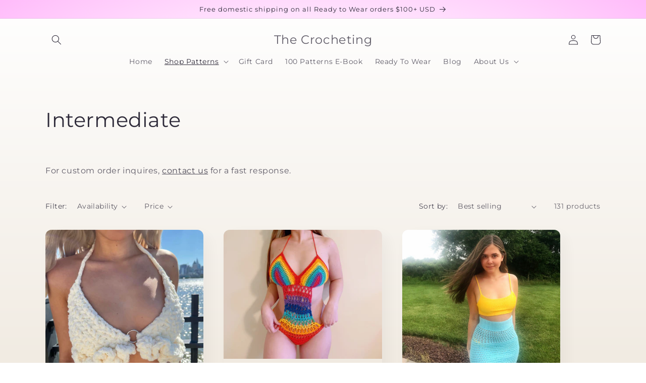

--- FILE ---
content_type: text/html; charset=utf-8
request_url: https://thecrocheting.com/collections/intermediate?page=5
body_size: 37680
content:
<!doctype html>
<html class="no-js" lang="en">
  <head>
    <meta charset="utf-8">
    <meta http-equiv="X-UA-Compatible" content="IE=edge">
    <meta name="viewport" content="width=device-width,initial-scale=1">
    <meta name="theme-color" content="">
    <link rel="canonical" href="https://thecrocheting.com/collections/intermediate?page=5"><link rel="preconnect" href="https://fonts.shopifycdn.com" crossorigin><title>
      Intermediate Crochet Patterns
 &ndash; Page 5 &ndash; The Crocheting</title>

    
      <meta name="description" content="Medium difficulty top crochet patterns, skirt crochet patterns, dress crochet patterns, and more for intermediate crocheters. Uses a combination of beginner and advanced stitches and more complex steps to create each crochet piece.">
    

    

<meta property="og:site_name" content="The Crocheting">
<meta property="og:url" content="https://thecrocheting.com/collections/intermediate?page=5">
<meta property="og:title" content="Intermediate Crochet Patterns">
<meta property="og:type" content="website">
<meta property="og:description" content="Medium difficulty top crochet patterns, skirt crochet patterns, dress crochet patterns, and more for intermediate crocheters. Uses a combination of beginner and advanced stitches and more complex steps to create each crochet piece."><meta name="twitter:card" content="summary_large_image">
<meta name="twitter:title" content="Intermediate Crochet Patterns">
<meta name="twitter:description" content="Medium difficulty top crochet patterns, skirt crochet patterns, dress crochet patterns, and more for intermediate crocheters. Uses a combination of beginner and advanced stitches and more complex steps to create each crochet piece.">


    <script src="//thecrocheting.com/cdn/shop/t/3/assets/constants.js?v=58251544750838685771690154293" defer="defer"></script>
    <script src="//thecrocheting.com/cdn/shop/t/3/assets/pubsub.js?v=158357773527763999511690154294" defer="defer"></script>
    <script src="//thecrocheting.com/cdn/shop/t/3/assets/global.js?v=139248116715221171191690154293" defer="defer"></script><script src="//thecrocheting.com/cdn/shop/t/3/assets/animations.js?v=114255849464433187621690154292" defer="defer"></script><script>window.performance && window.performance.mark && window.performance.mark('shopify.content_for_header.start');</script><meta name="facebook-domain-verification" content="lwo3vm7awx8t7hxu98q47n1oaftrf4">
<meta name="google-site-verification" content="9RhpcLhQszTsQEkjvbmGs3g3m5EEFlCcmo9HQcJJ5ew">
<meta id="shopify-digital-wallet" name="shopify-digital-wallet" content="/56181194819/digital_wallets/dialog">
<meta name="shopify-checkout-api-token" content="6507f5b1ab6178add629a5a136970cc0">
<meta id="in-context-paypal-metadata" data-shop-id="56181194819" data-venmo-supported="false" data-environment="production" data-locale="en_US" data-paypal-v4="true" data-currency="USD">
<link rel="alternate" type="application/atom+xml" title="Feed" href="/collections/intermediate.atom" />
<link rel="prev" href="/collections/intermediate?page=4">
<link rel="next" href="/collections/intermediate?page=6">
<link rel="alternate" hreflang="x-default" href="https://thecrocheting.com/collections/intermediate?page=5">
<link rel="alternate" hreflang="en" href="https://thecrocheting.com/collections/intermediate?page=5">
<link rel="alternate" hreflang="pt" href="https://thecrocheting.com/pt/collections/intermediate?page=5">
<link rel="alternate" type="application/json+oembed" href="https://thecrocheting.com/collections/intermediate.oembed?page=5">
<script async="async" src="/checkouts/internal/preloads.js?locale=en-US"></script>
<link rel="preconnect" href="https://shop.app" crossorigin="anonymous">
<script async="async" src="https://shop.app/checkouts/internal/preloads.js?locale=en-US&shop_id=56181194819" crossorigin="anonymous"></script>
<script id="apple-pay-shop-capabilities" type="application/json">{"shopId":56181194819,"countryCode":"US","currencyCode":"USD","merchantCapabilities":["supports3DS"],"merchantId":"gid:\/\/shopify\/Shop\/56181194819","merchantName":"The Crocheting","requiredBillingContactFields":["postalAddress","email"],"requiredShippingContactFields":["postalAddress","email"],"shippingType":"shipping","supportedNetworks":["visa","masterCard","amex","discover","elo","jcb"],"total":{"type":"pending","label":"The Crocheting","amount":"1.00"},"shopifyPaymentsEnabled":true,"supportsSubscriptions":true}</script>
<script id="shopify-features" type="application/json">{"accessToken":"6507f5b1ab6178add629a5a136970cc0","betas":["rich-media-storefront-analytics"],"domain":"thecrocheting.com","predictiveSearch":true,"shopId":56181194819,"locale":"en"}</script>
<script>var Shopify = Shopify || {};
Shopify.shop = "thecrocheting.myshopify.com";
Shopify.locale = "en";
Shopify.currency = {"active":"USD","rate":"1.0"};
Shopify.country = "US";
Shopify.theme = {"name":"Sense","id":124325658691,"schema_name":"Sense","schema_version":"10.0.0","theme_store_id":1356,"role":"main"};
Shopify.theme.handle = "null";
Shopify.theme.style = {"id":null,"handle":null};
Shopify.cdnHost = "thecrocheting.com/cdn";
Shopify.routes = Shopify.routes || {};
Shopify.routes.root = "/";</script>
<script type="module">!function(o){(o.Shopify=o.Shopify||{}).modules=!0}(window);</script>
<script>!function(o){function n(){var o=[];function n(){o.push(Array.prototype.slice.apply(arguments))}return n.q=o,n}var t=o.Shopify=o.Shopify||{};t.loadFeatures=n(),t.autoloadFeatures=n()}(window);</script>
<script>
  window.ShopifyPay = window.ShopifyPay || {};
  window.ShopifyPay.apiHost = "shop.app\/pay";
  window.ShopifyPay.redirectState = null;
</script>
<script id="shop-js-analytics" type="application/json">{"pageType":"collection"}</script>
<script defer="defer" async type="module" src="//thecrocheting.com/cdn/shopifycloud/shop-js/modules/v2/client.init-shop-cart-sync_IZsNAliE.en.esm.js"></script>
<script defer="defer" async type="module" src="//thecrocheting.com/cdn/shopifycloud/shop-js/modules/v2/chunk.common_0OUaOowp.esm.js"></script>
<script type="module">
  await import("//thecrocheting.com/cdn/shopifycloud/shop-js/modules/v2/client.init-shop-cart-sync_IZsNAliE.en.esm.js");
await import("//thecrocheting.com/cdn/shopifycloud/shop-js/modules/v2/chunk.common_0OUaOowp.esm.js");

  window.Shopify.SignInWithShop?.initShopCartSync?.({"fedCMEnabled":true,"windoidEnabled":true});

</script>
<script>
  window.Shopify = window.Shopify || {};
  if (!window.Shopify.featureAssets) window.Shopify.featureAssets = {};
  window.Shopify.featureAssets['shop-js'] = {"shop-cart-sync":["modules/v2/client.shop-cart-sync_DLOhI_0X.en.esm.js","modules/v2/chunk.common_0OUaOowp.esm.js"],"init-fed-cm":["modules/v2/client.init-fed-cm_C6YtU0w6.en.esm.js","modules/v2/chunk.common_0OUaOowp.esm.js"],"shop-button":["modules/v2/client.shop-button_BCMx7GTG.en.esm.js","modules/v2/chunk.common_0OUaOowp.esm.js"],"shop-cash-offers":["modules/v2/client.shop-cash-offers_BT26qb5j.en.esm.js","modules/v2/chunk.common_0OUaOowp.esm.js","modules/v2/chunk.modal_CGo_dVj3.esm.js"],"init-windoid":["modules/v2/client.init-windoid_B9PkRMql.en.esm.js","modules/v2/chunk.common_0OUaOowp.esm.js"],"init-shop-email-lookup-coordinator":["modules/v2/client.init-shop-email-lookup-coordinator_DZkqjsbU.en.esm.js","modules/v2/chunk.common_0OUaOowp.esm.js"],"shop-toast-manager":["modules/v2/client.shop-toast-manager_Di2EnuM7.en.esm.js","modules/v2/chunk.common_0OUaOowp.esm.js"],"shop-login-button":["modules/v2/client.shop-login-button_BtqW_SIO.en.esm.js","modules/v2/chunk.common_0OUaOowp.esm.js","modules/v2/chunk.modal_CGo_dVj3.esm.js"],"avatar":["modules/v2/client.avatar_BTnouDA3.en.esm.js"],"pay-button":["modules/v2/client.pay-button_CWa-C9R1.en.esm.js","modules/v2/chunk.common_0OUaOowp.esm.js"],"init-shop-cart-sync":["modules/v2/client.init-shop-cart-sync_IZsNAliE.en.esm.js","modules/v2/chunk.common_0OUaOowp.esm.js"],"init-customer-accounts":["modules/v2/client.init-customer-accounts_DenGwJTU.en.esm.js","modules/v2/client.shop-login-button_BtqW_SIO.en.esm.js","modules/v2/chunk.common_0OUaOowp.esm.js","modules/v2/chunk.modal_CGo_dVj3.esm.js"],"init-shop-for-new-customer-accounts":["modules/v2/client.init-shop-for-new-customer-accounts_JdHXxpS9.en.esm.js","modules/v2/client.shop-login-button_BtqW_SIO.en.esm.js","modules/v2/chunk.common_0OUaOowp.esm.js","modules/v2/chunk.modal_CGo_dVj3.esm.js"],"init-customer-accounts-sign-up":["modules/v2/client.init-customer-accounts-sign-up_D6__K_p8.en.esm.js","modules/v2/client.shop-login-button_BtqW_SIO.en.esm.js","modules/v2/chunk.common_0OUaOowp.esm.js","modules/v2/chunk.modal_CGo_dVj3.esm.js"],"checkout-modal":["modules/v2/client.checkout-modal_C_ZQDY6s.en.esm.js","modules/v2/chunk.common_0OUaOowp.esm.js","modules/v2/chunk.modal_CGo_dVj3.esm.js"],"shop-follow-button":["modules/v2/client.shop-follow-button_XetIsj8l.en.esm.js","modules/v2/chunk.common_0OUaOowp.esm.js","modules/v2/chunk.modal_CGo_dVj3.esm.js"],"lead-capture":["modules/v2/client.lead-capture_DvA72MRN.en.esm.js","modules/v2/chunk.common_0OUaOowp.esm.js","modules/v2/chunk.modal_CGo_dVj3.esm.js"],"shop-login":["modules/v2/client.shop-login_ClXNxyh6.en.esm.js","modules/v2/chunk.common_0OUaOowp.esm.js","modules/v2/chunk.modal_CGo_dVj3.esm.js"],"payment-terms":["modules/v2/client.payment-terms_CNlwjfZz.en.esm.js","modules/v2/chunk.common_0OUaOowp.esm.js","modules/v2/chunk.modal_CGo_dVj3.esm.js"]};
</script>
<script>(function() {
  var isLoaded = false;
  function asyncLoad() {
    if (isLoaded) return;
    isLoaded = true;
    var urls = ["https:\/\/live.bb.eight-cdn.com\/script.js?shop=thecrocheting.myshopify.com"];
    for (var i = 0; i < urls.length; i++) {
      var s = document.createElement('script');
      s.type = 'text/javascript';
      s.async = true;
      s.src = urls[i];
      var x = document.getElementsByTagName('script')[0];
      x.parentNode.insertBefore(s, x);
    }
  };
  if(window.attachEvent) {
    window.attachEvent('onload', asyncLoad);
  } else {
    window.addEventListener('load', asyncLoad, false);
  }
})();</script>
<script id="__st">var __st={"a":56181194819,"offset":-18000,"reqid":"d455d60c-0157-4c86-94fc-97a4bcf958b2-1768557957","pageurl":"thecrocheting.com\/collections\/intermediate?page=5","u":"e30c2b5fabfc","p":"collection","rtyp":"collection","rid":270128840771};</script>
<script>window.ShopifyPaypalV4VisibilityTracking = true;</script>
<script id="captcha-bootstrap">!function(){'use strict';const t='contact',e='account',n='new_comment',o=[[t,t],['blogs',n],['comments',n],[t,'customer']],c=[[e,'customer_login'],[e,'guest_login'],[e,'recover_customer_password'],[e,'create_customer']],r=t=>t.map((([t,e])=>`form[action*='/${t}']:not([data-nocaptcha='true']) input[name='form_type'][value='${e}']`)).join(','),a=t=>()=>t?[...document.querySelectorAll(t)].map((t=>t.form)):[];function s(){const t=[...o],e=r(t);return a(e)}const i='password',u='form_key',d=['recaptcha-v3-token','g-recaptcha-response','h-captcha-response',i],f=()=>{try{return window.sessionStorage}catch{return}},m='__shopify_v',_=t=>t.elements[u];function p(t,e,n=!1){try{const o=window.sessionStorage,c=JSON.parse(o.getItem(e)),{data:r}=function(t){const{data:e,action:n}=t;return t[m]||n?{data:e,action:n}:{data:t,action:n}}(c);for(const[e,n]of Object.entries(r))t.elements[e]&&(t.elements[e].value=n);n&&o.removeItem(e)}catch(o){console.error('form repopulation failed',{error:o})}}const l='form_type',E='cptcha';function T(t){t.dataset[E]=!0}const w=window,h=w.document,L='Shopify',v='ce_forms',y='captcha';let A=!1;((t,e)=>{const n=(g='f06e6c50-85a8-45c8-87d0-21a2b65856fe',I='https://cdn.shopify.com/shopifycloud/storefront-forms-hcaptcha/ce_storefront_forms_captcha_hcaptcha.v1.5.2.iife.js',D={infoText:'Protected by hCaptcha',privacyText:'Privacy',termsText:'Terms'},(t,e,n)=>{const o=w[L][v],c=o.bindForm;if(c)return c(t,g,e,D).then(n);var r;o.q.push([[t,g,e,D],n]),r=I,A||(h.body.append(Object.assign(h.createElement('script'),{id:'captcha-provider',async:!0,src:r})),A=!0)});var g,I,D;w[L]=w[L]||{},w[L][v]=w[L][v]||{},w[L][v].q=[],w[L][y]=w[L][y]||{},w[L][y].protect=function(t,e){n(t,void 0,e),T(t)},Object.freeze(w[L][y]),function(t,e,n,w,h,L){const[v,y,A,g]=function(t,e,n){const i=e?o:[],u=t?c:[],d=[...i,...u],f=r(d),m=r(i),_=r(d.filter((([t,e])=>n.includes(e))));return[a(f),a(m),a(_),s()]}(w,h,L),I=t=>{const e=t.target;return e instanceof HTMLFormElement?e:e&&e.form},D=t=>v().includes(t);t.addEventListener('submit',(t=>{const e=I(t);if(!e)return;const n=D(e)&&!e.dataset.hcaptchaBound&&!e.dataset.recaptchaBound,o=_(e),c=g().includes(e)&&(!o||!o.value);(n||c)&&t.preventDefault(),c&&!n&&(function(t){try{if(!f())return;!function(t){const e=f();if(!e)return;const n=_(t);if(!n)return;const o=n.value;o&&e.removeItem(o)}(t);const e=Array.from(Array(32),(()=>Math.random().toString(36)[2])).join('');!function(t,e){_(t)||t.append(Object.assign(document.createElement('input'),{type:'hidden',name:u})),t.elements[u].value=e}(t,e),function(t,e){const n=f();if(!n)return;const o=[...t.querySelectorAll(`input[type='${i}']`)].map((({name:t})=>t)),c=[...d,...o],r={};for(const[a,s]of new FormData(t).entries())c.includes(a)||(r[a]=s);n.setItem(e,JSON.stringify({[m]:1,action:t.action,data:r}))}(t,e)}catch(e){console.error('failed to persist form',e)}}(e),e.submit())}));const S=(t,e)=>{t&&!t.dataset[E]&&(n(t,e.some((e=>e===t))),T(t))};for(const o of['focusin','change'])t.addEventListener(o,(t=>{const e=I(t);D(e)&&S(e,y())}));const B=e.get('form_key'),M=e.get(l),P=B&&M;t.addEventListener('DOMContentLoaded',(()=>{const t=y();if(P)for(const e of t)e.elements[l].value===M&&p(e,B);[...new Set([...A(),...v().filter((t=>'true'===t.dataset.shopifyCaptcha))])].forEach((e=>S(e,t)))}))}(h,new URLSearchParams(w.location.search),n,t,e,['guest_login'])})(!0,!0)}();</script>
<script integrity="sha256-4kQ18oKyAcykRKYeNunJcIwy7WH5gtpwJnB7kiuLZ1E=" data-source-attribution="shopify.loadfeatures" defer="defer" src="//thecrocheting.com/cdn/shopifycloud/storefront/assets/storefront/load_feature-a0a9edcb.js" crossorigin="anonymous"></script>
<script crossorigin="anonymous" defer="defer" src="//thecrocheting.com/cdn/shopifycloud/storefront/assets/shopify_pay/storefront-65b4c6d7.js?v=20250812"></script>
<script data-source-attribution="shopify.dynamic_checkout.dynamic.init">var Shopify=Shopify||{};Shopify.PaymentButton=Shopify.PaymentButton||{isStorefrontPortableWallets:!0,init:function(){window.Shopify.PaymentButton.init=function(){};var t=document.createElement("script");t.src="https://thecrocheting.com/cdn/shopifycloud/portable-wallets/latest/portable-wallets.en.js",t.type="module",document.head.appendChild(t)}};
</script>
<script data-source-attribution="shopify.dynamic_checkout.buyer_consent">
  function portableWalletsHideBuyerConsent(e){var t=document.getElementById("shopify-buyer-consent"),n=document.getElementById("shopify-subscription-policy-button");t&&n&&(t.classList.add("hidden"),t.setAttribute("aria-hidden","true"),n.removeEventListener("click",e))}function portableWalletsShowBuyerConsent(e){var t=document.getElementById("shopify-buyer-consent"),n=document.getElementById("shopify-subscription-policy-button");t&&n&&(t.classList.remove("hidden"),t.removeAttribute("aria-hidden"),n.addEventListener("click",e))}window.Shopify?.PaymentButton&&(window.Shopify.PaymentButton.hideBuyerConsent=portableWalletsHideBuyerConsent,window.Shopify.PaymentButton.showBuyerConsent=portableWalletsShowBuyerConsent);
</script>
<script data-source-attribution="shopify.dynamic_checkout.cart.bootstrap">document.addEventListener("DOMContentLoaded",(function(){function t(){return document.querySelector("shopify-accelerated-checkout-cart, shopify-accelerated-checkout")}if(t())Shopify.PaymentButton.init();else{new MutationObserver((function(e,n){t()&&(Shopify.PaymentButton.init(),n.disconnect())})).observe(document.body,{childList:!0,subtree:!0})}}));
</script>
<link id="shopify-accelerated-checkout-styles" rel="stylesheet" media="screen" href="https://thecrocheting.com/cdn/shopifycloud/portable-wallets/latest/accelerated-checkout-backwards-compat.css" crossorigin="anonymous">
<style id="shopify-accelerated-checkout-cart">
        #shopify-buyer-consent {
  margin-top: 1em;
  display: inline-block;
  width: 100%;
}

#shopify-buyer-consent.hidden {
  display: none;
}

#shopify-subscription-policy-button {
  background: none;
  border: none;
  padding: 0;
  text-decoration: underline;
  font-size: inherit;
  cursor: pointer;
}

#shopify-subscription-policy-button::before {
  box-shadow: none;
}

      </style>
<script id="sections-script" data-sections="header" defer="defer" src="//thecrocheting.com/cdn/shop/t/3/compiled_assets/scripts.js?364"></script>
<script>window.performance && window.performance.mark && window.performance.mark('shopify.content_for_header.end');</script>


    <style data-shopify>
      @font-face {
  font-family: Montserrat;
  font-weight: 400;
  font-style: normal;
  font-display: swap;
  src: url("//thecrocheting.com/cdn/fonts/montserrat/montserrat_n4.81949fa0ac9fd2021e16436151e8eaa539321637.woff2") format("woff2"),
       url("//thecrocheting.com/cdn/fonts/montserrat/montserrat_n4.a6c632ca7b62da89c3594789ba828388aac693fe.woff") format("woff");
}

      @font-face {
  font-family: Montserrat;
  font-weight: 700;
  font-style: normal;
  font-display: swap;
  src: url("//thecrocheting.com/cdn/fonts/montserrat/montserrat_n7.3c434e22befd5c18a6b4afadb1e3d77c128c7939.woff2") format("woff2"),
       url("//thecrocheting.com/cdn/fonts/montserrat/montserrat_n7.5d9fa6e2cae713c8fb539a9876489d86207fe957.woff") format("woff");
}

      @font-face {
  font-family: Montserrat;
  font-weight: 400;
  font-style: italic;
  font-display: swap;
  src: url("//thecrocheting.com/cdn/fonts/montserrat/montserrat_i4.5a4ea298b4789e064f62a29aafc18d41f09ae59b.woff2") format("woff2"),
       url("//thecrocheting.com/cdn/fonts/montserrat/montserrat_i4.072b5869c5e0ed5b9d2021e4c2af132e16681ad2.woff") format("woff");
}

      @font-face {
  font-family: Montserrat;
  font-weight: 700;
  font-style: italic;
  font-display: swap;
  src: url("//thecrocheting.com/cdn/fonts/montserrat/montserrat_i7.a0d4a463df4f146567d871890ffb3c80408e7732.woff2") format("woff2"),
       url("//thecrocheting.com/cdn/fonts/montserrat/montserrat_i7.f6ec9f2a0681acc6f8152c40921d2a4d2e1a2c78.woff") format("woff");
}

      @font-face {
  font-family: Montserrat;
  font-weight: 400;
  font-style: normal;
  font-display: swap;
  src: url("//thecrocheting.com/cdn/fonts/montserrat/montserrat_n4.81949fa0ac9fd2021e16436151e8eaa539321637.woff2") format("woff2"),
       url("//thecrocheting.com/cdn/fonts/montserrat/montserrat_n4.a6c632ca7b62da89c3594789ba828388aac693fe.woff") format("woff");
}


      
        :root,
        .color-background-1 {
          --color-background: 255,255,255;
        
          --gradient-background: linear-gradient(180deg, rgba(255, 255, 255, 1), rgba(241, 235, 226, 1) 100%);
        
        --color-foreground: 46,42,57;
        --color-shadow: 46,42,57;
        --color-button: 137,128,255;
        --color-button-text: 253,251,247;
        --color-secondary-button: 255,255,255;
        --color-secondary-button-text: 46,42,57;
        --color-link: 46,42,57;
        --color-badge-foreground: 46,42,57;
        --color-badge-background: 255,255,255;
        --color-badge-border: 46,42,57;
        --payment-terms-background-color: rgb(255 255 255);
      }
      
        
        .color-background-2 {
          --color-background: 92,225,230;
        
          --gradient-background: radial-gradient(rgba(92, 225, 230, 1), rgba(255, 255, 255, 1) 39%, rgba(255, 187, 250, 1) 100%);
        
        --color-foreground: 46,42,57;
        --color-shadow: 46,42,57;
        --color-button: 46,42,57;
        --color-button-text: 255,255,255;
        --color-secondary-button: 92,225,230;
        --color-secondary-button-text: 46,42,57;
        --color-link: 46,42,57;
        --color-badge-foreground: 46,42,57;
        --color-badge-background: 92,225,230;
        --color-badge-border: 46,42,57;
        --payment-terms-background-color: rgb(92 225 230);
      }
      
        
        .color-inverse {
          --color-background: 46,42,57;
        
          --gradient-background: #2e2a39;
        
        --color-foreground: 253,251,247;
        --color-shadow: 46,42,57;
        --color-button: 253,251,247;
        --color-button-text: 46,42,57;
        --color-secondary-button: 46,42,57;
        --color-secondary-button-text: 253,251,247;
        --color-link: 253,251,247;
        --color-badge-foreground: 253,251,247;
        --color-badge-background: 46,42,57;
        --color-badge-border: 253,251,247;
        --payment-terms-background-color: rgb(46 42 57);
      }
      
        
        .color-accent-1 {
          --color-background: 155,4,111;
        
          --gradient-background: #9b046f;
        
        --color-foreground: 253,251,247;
        --color-shadow: 46,42,57;
        --color-button: 253,251,247;
        --color-button-text: 155,4,111;
        --color-secondary-button: 155,4,111;
        --color-secondary-button-text: 253,251,247;
        --color-link: 253,251,247;
        --color-badge-foreground: 253,251,247;
        --color-badge-background: 155,4,111;
        --color-badge-border: 253,251,247;
        --payment-terms-background-color: rgb(155 4 111);
      }
      
        
        .color-accent-2 {
          --color-background: 94,54,83;
        
          --gradient-background: linear-gradient(320deg, rgba(134, 16, 106, 1), rgba(94, 54, 83, 1) 100%);
        
        --color-foreground: 253,251,247;
        --color-shadow: 46,42,57;
        --color-button: 253,251,247;
        --color-button-text: 94,54,83;
        --color-secondary-button: 94,54,83;
        --color-secondary-button-text: 253,251,247;
        --color-link: 253,251,247;
        --color-badge-foreground: 253,251,247;
        --color-badge-background: 94,54,83;
        --color-badge-border: 253,251,247;
        --payment-terms-background-color: rgb(94 54 83);
      }
      

      body, .color-background-1, .color-background-2, .color-inverse, .color-accent-1, .color-accent-2 {
        color: rgba(var(--color-foreground), 0.75);
        background-color: rgb(var(--color-background));
      }

      :root {
        --font-body-family: Montserrat, sans-serif;
        --font-body-style: normal;
        --font-body-weight: 400;
        --font-body-weight-bold: 700;

        --font-heading-family: Montserrat, sans-serif;
        --font-heading-style: normal;
        --font-heading-weight: 400;

        --font-body-scale: 1.0;
        --font-heading-scale: 1.0;

        --media-padding: px;
        --media-border-opacity: 0.1;
        --media-border-width: 0px;
        --media-radius: 12px;
        --media-shadow-opacity: 0.1;
        --media-shadow-horizontal-offset: 10px;
        --media-shadow-vertical-offset: 12px;
        --media-shadow-blur-radius: 20px;
        --media-shadow-visible: 1;

        --page-width: 120rem;
        --page-width-margin: 0rem;

        --product-card-image-padding: 0.0rem;
        --product-card-corner-radius: 1.2rem;
        --product-card-text-alignment: center;
        --product-card-border-width: 0.0rem;
        --product-card-border-opacity: 0.1;
        --product-card-shadow-opacity: 0.05;
        --product-card-shadow-visible: 1;
        --product-card-shadow-horizontal-offset: 1.0rem;
        --product-card-shadow-vertical-offset: 1.0rem;
        --product-card-shadow-blur-radius: 3.5rem;

        --collection-card-image-padding: 0.0rem;
        --collection-card-corner-radius: 1.2rem;
        --collection-card-text-alignment: center;
        --collection-card-border-width: 0.0rem;
        --collection-card-border-opacity: 0.1;
        --collection-card-shadow-opacity: 0.05;
        --collection-card-shadow-visible: 1;
        --collection-card-shadow-horizontal-offset: 1.0rem;
        --collection-card-shadow-vertical-offset: 1.0rem;
        --collection-card-shadow-blur-radius: 3.5rem;

        --blog-card-image-padding: 0.0rem;
        --blog-card-corner-radius: 1.2rem;
        --blog-card-text-alignment: center;
        --blog-card-border-width: 0.0rem;
        --blog-card-border-opacity: 0.1;
        --blog-card-shadow-opacity: 0.05;
        --blog-card-shadow-visible: 1;
        --blog-card-shadow-horizontal-offset: 1.0rem;
        --blog-card-shadow-vertical-offset: 1.0rem;
        --blog-card-shadow-blur-radius: 3.5rem;

        --badge-corner-radius: 2.0rem;

        --popup-border-width: 1px;
        --popup-border-opacity: 0.1;
        --popup-corner-radius: 22px;
        --popup-shadow-opacity: 0.1;
        --popup-shadow-horizontal-offset: 10px;
        --popup-shadow-vertical-offset: 12px;
        --popup-shadow-blur-radius: 20px;

        --drawer-border-width: 1px;
        --drawer-border-opacity: 0.1;
        --drawer-shadow-opacity: 0.0;
        --drawer-shadow-horizontal-offset: 0px;
        --drawer-shadow-vertical-offset: 4px;
        --drawer-shadow-blur-radius: 5px;

        --spacing-sections-desktop: 36px;
        --spacing-sections-mobile: 25px;

        --grid-desktop-vertical-spacing: 40px;
        --grid-desktop-horizontal-spacing: 40px;
        --grid-mobile-vertical-spacing: 20px;
        --grid-mobile-horizontal-spacing: 20px;

        --text-boxes-border-opacity: 0.1;
        --text-boxes-border-width: 0px;
        --text-boxes-radius: 24px;
        --text-boxes-shadow-opacity: 0.0;
        --text-boxes-shadow-visible: 0;
        --text-boxes-shadow-horizontal-offset: 10px;
        --text-boxes-shadow-vertical-offset: 12px;
        --text-boxes-shadow-blur-radius: 20px;

        --buttons-radius: 10px;
        --buttons-radius-outset: 11px;
        --buttons-border-width: 1px;
        --buttons-border-opacity: 0.55;
        --buttons-shadow-opacity: 0.0;
        --buttons-shadow-visible: 0;
        --buttons-shadow-horizontal-offset: 0px;
        --buttons-shadow-vertical-offset: 4px;
        --buttons-shadow-blur-radius: 5px;
        --buttons-border-offset: 0.3px;

        --inputs-radius: 10px;
        --inputs-border-width: 1px;
        --inputs-border-opacity: 0.55;
        --inputs-shadow-opacity: 0.0;
        --inputs-shadow-horizontal-offset: 0px;
        --inputs-margin-offset: 0px;
        --inputs-shadow-vertical-offset: 4px;
        --inputs-shadow-blur-radius: 5px;
        --inputs-radius-outset: 11px;

        --variant-pills-radius: 10px;
        --variant-pills-border-width: 0px;
        --variant-pills-border-opacity: 0.1;
        --variant-pills-shadow-opacity: 0.0;
        --variant-pills-shadow-horizontal-offset: 0px;
        --variant-pills-shadow-vertical-offset: 4px;
        --variant-pills-shadow-blur-radius: 5px;
      }

      *,
      *::before,
      *::after {
        box-sizing: inherit;
      }

      html {
        box-sizing: border-box;
        font-size: calc(var(--font-body-scale) * 62.5%);
        height: 100%;
      }

      body {
        display: grid;
        grid-template-rows: auto auto 1fr auto;
        grid-template-columns: 100%;
        min-height: 100%;
        margin: 0;
        font-size: 1.5rem;
        letter-spacing: 0.06rem;
        line-height: calc(1 + 0.8 / var(--font-body-scale));
        font-family: var(--font-body-family);
        font-style: var(--font-body-style);
        font-weight: var(--font-body-weight);
      }

      @media screen and (min-width: 750px) {
        body {
          font-size: 1.6rem;
        }
      }
    </style>

    <link href="//thecrocheting.com/cdn/shop/t/3/assets/base.css?v=117828829876360325261690154292" rel="stylesheet" type="text/css" media="all" />
<link rel="preload" as="font" href="//thecrocheting.com/cdn/fonts/montserrat/montserrat_n4.81949fa0ac9fd2021e16436151e8eaa539321637.woff2" type="font/woff2" crossorigin><link rel="preload" as="font" href="//thecrocheting.com/cdn/fonts/montserrat/montserrat_n4.81949fa0ac9fd2021e16436151e8eaa539321637.woff2" type="font/woff2" crossorigin><link
        rel="stylesheet"
        href="//thecrocheting.com/cdn/shop/t/3/assets/component-predictive-search.css?v=118923337488134913561690154293"
        media="print"
        onload="this.media='all'"
      ><script>
      document.documentElement.className = document.documentElement.className.replace('no-js', 'js');
      if (Shopify.designMode) {
        document.documentElement.classList.add('shopify-design-mode');
      }
    </script>
  <!-- BEGIN app block: shopify://apps/klaviyo-email-marketing-sms/blocks/klaviyo-onsite-embed/2632fe16-c075-4321-a88b-50b567f42507 -->












  <script async src="https://static.klaviyo.com/onsite/js/RMprFf/klaviyo.js?company_id=RMprFf"></script>
  <script>!function(){if(!window.klaviyo){window._klOnsite=window._klOnsite||[];try{window.klaviyo=new Proxy({},{get:function(n,i){return"push"===i?function(){var n;(n=window._klOnsite).push.apply(n,arguments)}:function(){for(var n=arguments.length,o=new Array(n),w=0;w<n;w++)o[w]=arguments[w];var t="function"==typeof o[o.length-1]?o.pop():void 0,e=new Promise((function(n){window._klOnsite.push([i].concat(o,[function(i){t&&t(i),n(i)}]))}));return e}}})}catch(n){window.klaviyo=window.klaviyo||[],window.klaviyo.push=function(){var n;(n=window._klOnsite).push.apply(n,arguments)}}}}();</script>

  




  <script>
    window.klaviyoReviewsProductDesignMode = false
  </script>







<!-- END app block --><link href="https://monorail-edge.shopifysvc.com" rel="dns-prefetch">
<script>(function(){if ("sendBeacon" in navigator && "performance" in window) {try {var session_token_from_headers = performance.getEntriesByType('navigation')[0].serverTiming.find(x => x.name == '_s').description;} catch {var session_token_from_headers = undefined;}var session_cookie_matches = document.cookie.match(/_shopify_s=([^;]*)/);var session_token_from_cookie = session_cookie_matches && session_cookie_matches.length === 2 ? session_cookie_matches[1] : "";var session_token = session_token_from_headers || session_token_from_cookie || "";function handle_abandonment_event(e) {var entries = performance.getEntries().filter(function(entry) {return /monorail-edge.shopifysvc.com/.test(entry.name);});if (!window.abandonment_tracked && entries.length === 0) {window.abandonment_tracked = true;var currentMs = Date.now();var navigation_start = performance.timing.navigationStart;var payload = {shop_id: 56181194819,url: window.location.href,navigation_start,duration: currentMs - navigation_start,session_token,page_type: "collection"};window.navigator.sendBeacon("https://monorail-edge.shopifysvc.com/v1/produce", JSON.stringify({schema_id: "online_store_buyer_site_abandonment/1.1",payload: payload,metadata: {event_created_at_ms: currentMs,event_sent_at_ms: currentMs}}));}}window.addEventListener('pagehide', handle_abandonment_event);}}());</script>
<script id="web-pixels-manager-setup">(function e(e,d,r,n,o){if(void 0===o&&(o={}),!Boolean(null===(a=null===(i=window.Shopify)||void 0===i?void 0:i.analytics)||void 0===a?void 0:a.replayQueue)){var i,a;window.Shopify=window.Shopify||{};var t=window.Shopify;t.analytics=t.analytics||{};var s=t.analytics;s.replayQueue=[],s.publish=function(e,d,r){return s.replayQueue.push([e,d,r]),!0};try{self.performance.mark("wpm:start")}catch(e){}var l=function(){var e={modern:/Edge?\/(1{2}[4-9]|1[2-9]\d|[2-9]\d{2}|\d{4,})\.\d+(\.\d+|)|Firefox\/(1{2}[4-9]|1[2-9]\d|[2-9]\d{2}|\d{4,})\.\d+(\.\d+|)|Chrom(ium|e)\/(9{2}|\d{3,})\.\d+(\.\d+|)|(Maci|X1{2}).+ Version\/(15\.\d+|(1[6-9]|[2-9]\d|\d{3,})\.\d+)([,.]\d+|)( \(\w+\)|)( Mobile\/\w+|) Safari\/|Chrome.+OPR\/(9{2}|\d{3,})\.\d+\.\d+|(CPU[ +]OS|iPhone[ +]OS|CPU[ +]iPhone|CPU IPhone OS|CPU iPad OS)[ +]+(15[._]\d+|(1[6-9]|[2-9]\d|\d{3,})[._]\d+)([._]\d+|)|Android:?[ /-](13[3-9]|1[4-9]\d|[2-9]\d{2}|\d{4,})(\.\d+|)(\.\d+|)|Android.+Firefox\/(13[5-9]|1[4-9]\d|[2-9]\d{2}|\d{4,})\.\d+(\.\d+|)|Android.+Chrom(ium|e)\/(13[3-9]|1[4-9]\d|[2-9]\d{2}|\d{4,})\.\d+(\.\d+|)|SamsungBrowser\/([2-9]\d|\d{3,})\.\d+/,legacy:/Edge?\/(1[6-9]|[2-9]\d|\d{3,})\.\d+(\.\d+|)|Firefox\/(5[4-9]|[6-9]\d|\d{3,})\.\d+(\.\d+|)|Chrom(ium|e)\/(5[1-9]|[6-9]\d|\d{3,})\.\d+(\.\d+|)([\d.]+$|.*Safari\/(?![\d.]+ Edge\/[\d.]+$))|(Maci|X1{2}).+ Version\/(10\.\d+|(1[1-9]|[2-9]\d|\d{3,})\.\d+)([,.]\d+|)( \(\w+\)|)( Mobile\/\w+|) Safari\/|Chrome.+OPR\/(3[89]|[4-9]\d|\d{3,})\.\d+\.\d+|(CPU[ +]OS|iPhone[ +]OS|CPU[ +]iPhone|CPU IPhone OS|CPU iPad OS)[ +]+(10[._]\d+|(1[1-9]|[2-9]\d|\d{3,})[._]\d+)([._]\d+|)|Android:?[ /-](13[3-9]|1[4-9]\d|[2-9]\d{2}|\d{4,})(\.\d+|)(\.\d+|)|Mobile Safari.+OPR\/([89]\d|\d{3,})\.\d+\.\d+|Android.+Firefox\/(13[5-9]|1[4-9]\d|[2-9]\d{2}|\d{4,})\.\d+(\.\d+|)|Android.+Chrom(ium|e)\/(13[3-9]|1[4-9]\d|[2-9]\d{2}|\d{4,})\.\d+(\.\d+|)|Android.+(UC? ?Browser|UCWEB|U3)[ /]?(15\.([5-9]|\d{2,})|(1[6-9]|[2-9]\d|\d{3,})\.\d+)\.\d+|SamsungBrowser\/(5\.\d+|([6-9]|\d{2,})\.\d+)|Android.+MQ{2}Browser\/(14(\.(9|\d{2,})|)|(1[5-9]|[2-9]\d|\d{3,})(\.\d+|))(\.\d+|)|K[Aa][Ii]OS\/(3\.\d+|([4-9]|\d{2,})\.\d+)(\.\d+|)/},d=e.modern,r=e.legacy,n=navigator.userAgent;return n.match(d)?"modern":n.match(r)?"legacy":"unknown"}(),u="modern"===l?"modern":"legacy",c=(null!=n?n:{modern:"",legacy:""})[u],f=function(e){return[e.baseUrl,"/wpm","/b",e.hashVersion,"modern"===e.buildTarget?"m":"l",".js"].join("")}({baseUrl:d,hashVersion:r,buildTarget:u}),m=function(e){var d=e.version,r=e.bundleTarget,n=e.surface,o=e.pageUrl,i=e.monorailEndpoint;return{emit:function(e){var a=e.status,t=e.errorMsg,s=(new Date).getTime(),l=JSON.stringify({metadata:{event_sent_at_ms:s},events:[{schema_id:"web_pixels_manager_load/3.1",payload:{version:d,bundle_target:r,page_url:o,status:a,surface:n,error_msg:t},metadata:{event_created_at_ms:s}}]});if(!i)return console&&console.warn&&console.warn("[Web Pixels Manager] No Monorail endpoint provided, skipping logging."),!1;try{return self.navigator.sendBeacon.bind(self.navigator)(i,l)}catch(e){}var u=new XMLHttpRequest;try{return u.open("POST",i,!0),u.setRequestHeader("Content-Type","text/plain"),u.send(l),!0}catch(e){return console&&console.warn&&console.warn("[Web Pixels Manager] Got an unhandled error while logging to Monorail."),!1}}}}({version:r,bundleTarget:l,surface:e.surface,pageUrl:self.location.href,monorailEndpoint:e.monorailEndpoint});try{o.browserTarget=l,function(e){var d=e.src,r=e.async,n=void 0===r||r,o=e.onload,i=e.onerror,a=e.sri,t=e.scriptDataAttributes,s=void 0===t?{}:t,l=document.createElement("script"),u=document.querySelector("head"),c=document.querySelector("body");if(l.async=n,l.src=d,a&&(l.integrity=a,l.crossOrigin="anonymous"),s)for(var f in s)if(Object.prototype.hasOwnProperty.call(s,f))try{l.dataset[f]=s[f]}catch(e){}if(o&&l.addEventListener("load",o),i&&l.addEventListener("error",i),u)u.appendChild(l);else{if(!c)throw new Error("Did not find a head or body element to append the script");c.appendChild(l)}}({src:f,async:!0,onload:function(){if(!function(){var e,d;return Boolean(null===(d=null===(e=window.Shopify)||void 0===e?void 0:e.analytics)||void 0===d?void 0:d.initialized)}()){var d=window.webPixelsManager.init(e)||void 0;if(d){var r=window.Shopify.analytics;r.replayQueue.forEach((function(e){var r=e[0],n=e[1],o=e[2];d.publishCustomEvent(r,n,o)})),r.replayQueue=[],r.publish=d.publishCustomEvent,r.visitor=d.visitor,r.initialized=!0}}},onerror:function(){return m.emit({status:"failed",errorMsg:"".concat(f," has failed to load")})},sri:function(e){var d=/^sha384-[A-Za-z0-9+/=]+$/;return"string"==typeof e&&d.test(e)}(c)?c:"",scriptDataAttributes:o}),m.emit({status:"loading"})}catch(e){m.emit({status:"failed",errorMsg:(null==e?void 0:e.message)||"Unknown error"})}}})({shopId: 56181194819,storefrontBaseUrl: "https://thecrocheting.com",extensionsBaseUrl: "https://extensions.shopifycdn.com/cdn/shopifycloud/web-pixels-manager",monorailEndpoint: "https://monorail-edge.shopifysvc.com/unstable/produce_batch",surface: "storefront-renderer",enabledBetaFlags: ["2dca8a86"],webPixelsConfigList: [{"id":"359202883","configuration":"{\"config\":\"{\\\"pixel_id\\\":\\\"G-V8J59TC0QQ\\\",\\\"target_country\\\":\\\"US\\\",\\\"gtag_events\\\":[{\\\"type\\\":\\\"begin_checkout\\\",\\\"action_label\\\":\\\"G-V8J59TC0QQ\\\"},{\\\"type\\\":\\\"search\\\",\\\"action_label\\\":\\\"G-V8J59TC0QQ\\\"},{\\\"type\\\":\\\"view_item\\\",\\\"action_label\\\":[\\\"G-V8J59TC0QQ\\\",\\\"MC-Q89VP5SF05\\\"]},{\\\"type\\\":\\\"purchase\\\",\\\"action_label\\\":[\\\"G-V8J59TC0QQ\\\",\\\"MC-Q89VP5SF05\\\"]},{\\\"type\\\":\\\"page_view\\\",\\\"action_label\\\":[\\\"G-V8J59TC0QQ\\\",\\\"MC-Q89VP5SF05\\\"]},{\\\"type\\\":\\\"add_payment_info\\\",\\\"action_label\\\":\\\"G-V8J59TC0QQ\\\"},{\\\"type\\\":\\\"add_to_cart\\\",\\\"action_label\\\":\\\"G-V8J59TC0QQ\\\"}],\\\"enable_monitoring_mode\\\":false}\"}","eventPayloadVersion":"v1","runtimeContext":"OPEN","scriptVersion":"b2a88bafab3e21179ed38636efcd8a93","type":"APP","apiClientId":1780363,"privacyPurposes":[],"dataSharingAdjustments":{"protectedCustomerApprovalScopes":["read_customer_address","read_customer_email","read_customer_name","read_customer_personal_data","read_customer_phone"]}},{"id":"125599811","configuration":"{\"pixel_id\":\"1229510731226749\",\"pixel_type\":\"facebook_pixel\",\"metaapp_system_user_token\":\"-\"}","eventPayloadVersion":"v1","runtimeContext":"OPEN","scriptVersion":"ca16bc87fe92b6042fbaa3acc2fbdaa6","type":"APP","apiClientId":2329312,"privacyPurposes":["ANALYTICS","MARKETING","SALE_OF_DATA"],"dataSharingAdjustments":{"protectedCustomerApprovalScopes":["read_customer_address","read_customer_email","read_customer_name","read_customer_personal_data","read_customer_phone"]}},{"id":"51740739","configuration":"{\"tagID\":\"2613901394690\"}","eventPayloadVersion":"v1","runtimeContext":"STRICT","scriptVersion":"18031546ee651571ed29edbe71a3550b","type":"APP","apiClientId":3009811,"privacyPurposes":["ANALYTICS","MARKETING","SALE_OF_DATA"],"dataSharingAdjustments":{"protectedCustomerApprovalScopes":["read_customer_address","read_customer_email","read_customer_name","read_customer_personal_data","read_customer_phone"]}},{"id":"shopify-app-pixel","configuration":"{}","eventPayloadVersion":"v1","runtimeContext":"STRICT","scriptVersion":"0450","apiClientId":"shopify-pixel","type":"APP","privacyPurposes":["ANALYTICS","MARKETING"]},{"id":"shopify-custom-pixel","eventPayloadVersion":"v1","runtimeContext":"LAX","scriptVersion":"0450","apiClientId":"shopify-pixel","type":"CUSTOM","privacyPurposes":["ANALYTICS","MARKETING"]}],isMerchantRequest: false,initData: {"shop":{"name":"The Crocheting","paymentSettings":{"currencyCode":"USD"},"myshopifyDomain":"thecrocheting.myshopify.com","countryCode":"US","storefrontUrl":"https:\/\/thecrocheting.com"},"customer":null,"cart":null,"checkout":null,"productVariants":[],"purchasingCompany":null},},"https://thecrocheting.com/cdn","fcfee988w5aeb613cpc8e4bc33m6693e112",{"modern":"","legacy":""},{"shopId":"56181194819","storefrontBaseUrl":"https:\/\/thecrocheting.com","extensionBaseUrl":"https:\/\/extensions.shopifycdn.com\/cdn\/shopifycloud\/web-pixels-manager","surface":"storefront-renderer","enabledBetaFlags":"[\"2dca8a86\"]","isMerchantRequest":"false","hashVersion":"fcfee988w5aeb613cpc8e4bc33m6693e112","publish":"custom","events":"[[\"page_viewed\",{}],[\"collection_viewed\",{\"collection\":{\"id\":\"270128840771\",\"title\":\"Intermediate\",\"productVariants\":[{\"price\":{\"amount\":5.99,\"currencyCode\":\"USD\"},\"product\":{\"title\":\"Kiruna Top Crochet Pattern\",\"vendor\":\"The Crocheting\",\"id\":\"6743525883971\",\"untranslatedTitle\":\"Kiruna Top Crochet Pattern\",\"url\":\"\/products\/kiruna-top-crochet-pattern\",\"type\":\"Crochet Pattern\"},\"id\":\"40241587945539\",\"image\":{\"src\":\"\/\/thecrocheting.com\/cdn\/shop\/products\/5DFD974D-A50D-4F93-BCB1-CD42C81310C0_1.jpg?v=1664828153\"},\"sku\":\"\",\"title\":\"Default Title\",\"untranslatedTitle\":\"Default Title\"},{\"price\":{\"amount\":5.99,\"currencyCode\":\"USD\"},\"product\":{\"title\":\"Crochet Pattern - Vienna Swimsuit\",\"vendor\":\"The Crocheting\",\"id\":\"6707346079811\",\"untranslatedTitle\":\"Crochet Pattern - Vienna Swimsuit\",\"url\":\"\/products\/crochet-pattern-vienna-swimsuit-crochet-bikini-women-crochet-bikini-sexy-crochet-crochet-bathing-suit-sexy-bikini-bikini-pattern\",\"type\":\"\"},\"id\":\"40057855344707\",\"image\":{\"src\":\"\/\/thecrocheting.com\/cdn\/shop\/products\/il_fullxfull.2280530221_fwju.jpg?v=1658448089\"},\"sku\":\"\",\"title\":\"Default Title\",\"untranslatedTitle\":\"Default Title\"},{\"price\":{\"amount\":5.99,\"currencyCode\":\"USD\"},\"product\":{\"title\":\"Crochet Pattern - Sydney Skirt\",\"vendor\":\"The Crocheting\",\"id\":\"6707344277571\",\"untranslatedTitle\":\"Crochet Pattern - Sydney Skirt\",\"url\":\"\/products\/crochet-pattern-sydney-skirt-boho-skirt-crochet-mini-skirt-high-waisted-skirt-midi-skirt-crochet-skirt-skirt-pattern-summer-skirt\",\"type\":\"\"},\"id\":\"40057853509699\",\"image\":{\"src\":\"\/\/thecrocheting.com\/cdn\/shop\/products\/il_fullxfull.1902251588_4xaq.jpg?v=1658447855\"},\"sku\":\"\",\"title\":\"Default Title\",\"untranslatedTitle\":\"Default Title\"},{\"price\":{\"amount\":2.99,\"currencyCode\":\"USD\"},\"product\":{\"title\":\"Aurora Beanie Crochet Pattern\",\"vendor\":\"The Crocheting\",\"id\":\"6744563089475\",\"untranslatedTitle\":\"Aurora Beanie Crochet Pattern\",\"url\":\"\/products\/aurora-beanie-crochet-pattern\",\"type\":\"Crochet Pattern\"},\"id\":\"40246822076483\",\"image\":{\"src\":\"\/\/thecrocheting.com\/cdn\/shop\/products\/ScreenShot2022-10-05at7.01.48PM.png?v=1665010960\"},\"sku\":\"\",\"title\":\"Default Title\",\"untranslatedTitle\":\"Default Title\"},{\"price\":{\"amount\":5.99,\"currencyCode\":\"USD\"},\"product\":{\"title\":\"Crochet Cairo Top Pattern\",\"vendor\":\"The Crocheting\",\"id\":\"6707346407491\",\"untranslatedTitle\":\"Crochet Cairo Top Pattern\",\"url\":\"\/products\/crochet-cairo-top-pattern-sexy-festival-summer-halter-straps-cropped-tank-top-bandeau-asymmetrical-cut-out-crop-for-beginner-women-girls\",\"type\":\"\"},\"id\":\"40057855672387\",\"image\":{\"src\":\"\/\/thecrocheting.com\/cdn\/shop\/products\/il_fullxfull.1966955262_51f8.jpg?v=1658448083\"},\"sku\":\"\",\"title\":\"Default Title\",\"untranslatedTitle\":\"Default Title\"},{\"price\":{\"amount\":5.99,\"currencyCode\":\"USD\"},\"product\":{\"title\":\"Camellia Top Crochet Pattern\",\"vendor\":\"The Crocheting\",\"id\":\"7501135740995\",\"untranslatedTitle\":\"Camellia Top Crochet Pattern\",\"url\":\"\/products\/camellia-top-crochet-pattern\",\"type\":\"Crafting Patterns \u0026 Molds\"},\"id\":\"42621583851587\",\"image\":{\"src\":\"\/\/thecrocheting.com\/cdn\/shop\/files\/ACS_2845.jpg?v=1761673652\"},\"sku\":null,\"title\":\"Default Title\",\"untranslatedTitle\":\"Default Title\"},{\"price\":{\"amount\":5.99,\"currencyCode\":\"USD\"},\"product\":{\"title\":\"Sade Vest Crochet Pattern\",\"vendor\":\"The Crocheting\",\"id\":\"7002678394947\",\"untranslatedTitle\":\"Sade Vest Crochet Pattern\",\"url\":\"\/products\/sade-vest-crochet-pattern\",\"type\":\"Crochet Pattern\"},\"id\":\"41012227473475\",\"image\":{\"src\":\"\/\/thecrocheting.com\/cdn\/shop\/files\/ACS_2604.jpg?v=1710085044\"},\"sku\":null,\"title\":\"Default Title\",\"untranslatedTitle\":\"Default Title\"},{\"price\":{\"amount\":5.99,\"currencyCode\":\"USD\"},\"product\":{\"title\":\"Colette Top Crochet Pattern\",\"vendor\":\"The Crocheting\",\"id\":\"6968091213891\",\"untranslatedTitle\":\"Colette Top Crochet Pattern\",\"url\":\"\/products\/colette-top-crochet-pattern\",\"type\":\"Crafting Patterns \u0026 Molds\"},\"id\":\"40918316220483\",\"image\":{\"src\":\"\/\/thecrocheting.com\/cdn\/shop\/files\/ACS_2499.jpg?v=1707171024\"},\"sku\":null,\"title\":\"Default Title\",\"untranslatedTitle\":\"Default Title\"},{\"price\":{\"amount\":5.99,\"currencyCode\":\"USD\"},\"product\":{\"title\":\"Wavy Beanie + Mittens Crochet Pattern\",\"vendor\":\"The Crocheting\",\"id\":\"6954304503875\",\"untranslatedTitle\":\"Wavy Beanie + Mittens Crochet Pattern\",\"url\":\"\/products\/wavy-beanie-mittens-crochet-pattern\",\"type\":\"\"},\"id\":\"40849397022787\",\"image\":{\"src\":\"\/\/thecrocheting.com\/cdn\/shop\/files\/wavy.png?v=1704988338\"},\"sku\":null,\"title\":\"Default Title\",\"untranslatedTitle\":\"Default Title\"},{\"price\":{\"amount\":5.99,\"currencyCode\":\"USD\"},\"product\":{\"title\":\"Miami Shorts Crochet Pattern\",\"vendor\":\"The Crocheting\",\"id\":\"6744574197827\",\"untranslatedTitle\":\"Miami Shorts Crochet Pattern\",\"url\":\"\/products\/miami-shorts-crochet-pattern\",\"type\":\"Crochet Pattern\"},\"id\":\"40246899802179\",\"image\":{\"src\":\"\/\/thecrocheting.com\/cdn\/shop\/products\/ScreenShot2022-10-05at8.45.21PM.png?v=1665017208\"},\"sku\":\"\",\"title\":\"Default Title\",\"untranslatedTitle\":\"Default Title\"},{\"price\":{\"amount\":5.99,\"currencyCode\":\"USD\"},\"product\":{\"title\":\"Crochet Pattern - Samara Sweater\",\"vendor\":\"The Crocheting\",\"id\":\"6707345326147\",\"untranslatedTitle\":\"Crochet Pattern - Samara Sweater\",\"url\":\"\/products\/crochet-pattern-samara-sweater-sexy-crochet-top-crochet-crop-top-crochet-top-pattern-women-crochet-vest-crochet-bralette-boho-top\",\"type\":\"\"},\"id\":\"40057854558275\",\"image\":{\"src\":\"\/\/thecrocheting.com\/cdn\/shop\/products\/il_fullxfull.2063853939_bde8.jpg?v=1658447965\"},\"sku\":\"\",\"title\":\"Default Title\",\"untranslatedTitle\":\"Default Title\"},{\"price\":{\"amount\":5.99,\"currencyCode\":\"USD\"},\"product\":{\"title\":\"Osaka Skirt Crochet Pattern\",\"vendor\":\"The Crocheting\",\"id\":\"6744574951491\",\"untranslatedTitle\":\"Osaka Skirt Crochet Pattern\",\"url\":\"\/products\/osaka-skirt-crochet-pattern\",\"type\":\"Crochet Pattern\"},\"id\":\"40246908780611\",\"image\":{\"src\":\"\/\/thecrocheting.com\/cdn\/shop\/products\/ScreenShot2022-10-05at8.51.59PM.png?v=1665017595\"},\"sku\":\"\",\"title\":\"Default Title\",\"untranslatedTitle\":\"Default Title\"},{\"price\":{\"amount\":4.99,\"currencyCode\":\"USD\"},\"product\":{\"title\":\"Nantes Sweater Crochet Pattern\",\"vendor\":\"The Crocheting\",\"id\":\"6744570265667\",\"untranslatedTitle\":\"Nantes Sweater Crochet Pattern\",\"url\":\"\/products\/nantes-sweater-crochet-pattern\",\"type\":\"Crochet Pattern\"},\"id\":\"40246855336003\",\"image\":{\"src\":\"\/\/thecrocheting.com\/cdn\/shop\/products\/ScreenShot2022-10-05at8.11.35PM.png?v=1665015175\"},\"sku\":\"\",\"title\":\"Default Title\",\"untranslatedTitle\":\"Default Title\"},{\"price\":{\"amount\":5.99,\"currencyCode\":\"USD\"},\"product\":{\"title\":\"Leighton Mini Dress Crochet Pattern\",\"vendor\":\"The Crocheting\",\"id\":\"6744573476931\",\"untranslatedTitle\":\"Leighton Mini Dress Crochet Pattern\",\"url\":\"\/products\/leighton-mini-dress-crochet-pattern\",\"type\":\"Crochet Pattern\"},\"id\":\"40246890233923\",\"image\":{\"src\":\"\/\/thecrocheting.com\/cdn\/shop\/products\/ScreenShot2022-10-05at8.38.20PM.png?v=1665016758\"},\"sku\":\"\",\"title\":\"Default Title\",\"untranslatedTitle\":\"Default Title\"},{\"price\":{\"amount\":2.99,\"currencyCode\":\"USD\"},\"product\":{\"title\":\"Shining Star Earrings Crochet Pattern\",\"vendor\":\"The Crocheting\",\"id\":\"6744560959555\",\"untranslatedTitle\":\"Shining Star Earrings Crochet Pattern\",\"url\":\"\/products\/shining-star-earrings-crochet-pattern\",\"type\":\"Crochet Pattern\"},\"id\":\"40246811590723\",\"image\":{\"src\":\"\/\/thecrocheting.com\/cdn\/shop\/products\/ScreenShot2022-10-05at6.44.47PM.png?v=1665009956\"},\"sku\":\"\",\"title\":\"Default Title\",\"untranslatedTitle\":\"Default Title\"},{\"price\":{\"amount\":5.99,\"currencyCode\":\"USD\"},\"product\":{\"title\":\"Crochet Pattern - Vevi Skirt\",\"vendor\":\"The Crocheting\",\"id\":\"6707346276419\",\"untranslatedTitle\":\"Crochet Pattern - Vevi Skirt\",\"url\":\"\/products\/crochet-vevi-skirt-pattern-sexy-women-s-short-high-waist-design-mini-skort-set-festival-for-women-girls-beginner-cut-out-boho-high-waist\",\"type\":\"\"},\"id\":\"40057855541315\",\"image\":{\"src\":\"\/\/thecrocheting.com\/cdn\/shop\/products\/il_fullxfull.2549532133_gglo.jpg?v=1658700681\"},\"sku\":\"\",\"title\":\"Default Title\",\"untranslatedTitle\":\"Default Title\"},{\"price\":{\"amount\":5.99,\"currencyCode\":\"USD\"},\"product\":{\"title\":\"Crochet Pattern - Vevi Top\",\"vendor\":\"The Crocheting\",\"id\":\"6707345522755\",\"untranslatedTitle\":\"Crochet Pattern - Vevi Top\",\"url\":\"\/products\/crochet-pattern-vevi-top-sexy-crochet-top-crochet-crop-top-crochet-top-pattern-women-crochet-halter-crochet-bralette-boho-top\",\"type\":\"\"},\"id\":\"40057854787651\",\"image\":{\"src\":\"\/\/thecrocheting.com\/cdn\/shop\/products\/il_fullxfull.2549523643_70lr.jpg?v=1658447993\"},\"sku\":\"\",\"title\":\"Default Title\",\"untranslatedTitle\":\"Default Title\"},{\"price\":{\"amount\":3.99,\"currencyCode\":\"USD\"},\"product\":{\"title\":\"Crochet Pattern - Kigali Top\",\"vendor\":\"The Crocheting\",\"id\":\"6707346505795\",\"untranslatedTitle\":\"Crochet Pattern - Kigali Top\",\"url\":\"\/products\/crochet-pattern-kigali-top-sexy-spaghetti-strap-bandeau-bralette-halter-crop-tank-lingerie-mesh-for-women-girls-bra-off-the-shoulder-cute\",\"type\":\"\"},\"id\":\"40057855770691\",\"image\":{\"src\":\"\/\/thecrocheting.com\/cdn\/shop\/products\/il_fullxfull.2198257630_6if8.jpg?v=1658448102\"},\"sku\":\"\",\"title\":\"Default Title\",\"untranslatedTitle\":\"Default Title\"},{\"price\":{\"amount\":5.99,\"currencyCode\":\"USD\"},\"product\":{\"title\":\"Crochet Pattern - Las Vegas Sweater\",\"vendor\":\"The Crocheting\",\"id\":\"6707346341955\",\"untranslatedTitle\":\"Crochet Pattern - Las Vegas Sweater\",\"url\":\"\/products\/crochet-pattern-las-vegas-sweater-crochet-sweater-pattern-crochet-pullover-crochet-cardigan-crochet-sweater-pattern-women-easy-crochet\",\"type\":\"\"},\"id\":\"40057855606851\",\"image\":{\"src\":\"\/\/thecrocheting.com\/cdn\/shop\/products\/il_fullxfull.2648844233_s91w.jpg?v=1658448118\"},\"sku\":\"\",\"title\":\"Default Title\",\"untranslatedTitle\":\"Default Title\"},{\"price\":{\"amount\":3.99,\"currencyCode\":\"USD\"},\"product\":{\"title\":\"Crochet Pattern - Kerry Top\",\"vendor\":\"The Crocheting\",\"id\":\"6707346210883\",\"untranslatedTitle\":\"Crochet Pattern - Kerry Top\",\"url\":\"\/products\/crochet-pattern-kerry-top-sexy-strappy-spaghetti-strap-shirt-crop-halter-tank-strapless-beginner-for-women-girls-summer-boho-festival\",\"type\":\"\"},\"id\":\"40057855475779\",\"image\":{\"src\":\"\/\/thecrocheting.com\/cdn\/shop\/products\/il_fullxfull.2606584899_thn3.jpg?v=1658448098\"},\"sku\":\"\",\"title\":\"Default Title\",\"untranslatedTitle\":\"Default Title\"},{\"price\":{\"amount\":5.99,\"currencyCode\":\"USD\"},\"product\":{\"title\":\"Crochet Pattern - Long Beach Top\",\"vendor\":\"The Crocheting\",\"id\":\"6707345784899\",\"untranslatedTitle\":\"Crochet Pattern - Long Beach Top\",\"url\":\"\/products\/crochet-pattern-long-beach-top-festival-summer-spaghetti-straps-cropped-tank-top-halter-crop-sleeveless-women-s-shirt-for-women-girls\",\"type\":\"\"},\"id\":\"40057855049795\",\"image\":{\"src\":\"\/\/thecrocheting.com\/cdn\/shop\/products\/il_fullxfull.1930710419_gmtw.jpg?v=1658448018\"},\"sku\":\"\",\"title\":\"Default Title\",\"untranslatedTitle\":\"Default Title\"},{\"price\":{\"amount\":3.99,\"currencyCode\":\"USD\"},\"product\":{\"title\":\"Crochet Marrakesh Top Pattern\",\"vendor\":\"The Crocheting\",\"id\":\"6707346538563\",\"untranslatedTitle\":\"Crochet Marrakesh Top Pattern\",\"url\":\"\/products\/crochet-marrakesh-top-pattern-sexy-festival-summer-halter-straps-cropped-tank-top-bandeau-crop-ribbed-for-beginner-women-girls-paintbox\",\"type\":\"\"},\"id\":\"40057855803459\",\"image\":{\"src\":\"\/\/thecrocheting.com\/cdn\/shop\/products\/il_fullxfull.1962112646_2mhn.jpg?v=1658448099\"},\"sku\":\"\",\"title\":\"Default Title\",\"untranslatedTitle\":\"Default Title\"},{\"price\":{\"amount\":3.99,\"currencyCode\":\"USD\"},\"product\":{\"title\":\"Crochet Bergen Top Pattern\",\"vendor\":\"The Crocheting\",\"id\":\"6707346047043\",\"untranslatedTitle\":\"Crochet Bergen Top Pattern\",\"url\":\"\/products\/crochet-bergen-top-pattern-sexy-festival-summer-strapless-cropped-tank-top-halter-bandeau-crop-corset-style-back-for-women-girls-redheart\",\"type\":\"\"},\"id\":\"40057855311939\",\"image\":{\"src\":\"\/\/thecrocheting.com\/cdn\/shop\/products\/il_fullxfull.1919418756_oea9.jpg?v=1658448049\"},\"sku\":\"\",\"title\":\"Default Title\",\"untranslatedTitle\":\"Default Title\"},{\"price\":{\"amount\":5.99,\"currencyCode\":\"USD\"},\"product\":{\"title\":\"Camellia Skirt Crochet Pattern\",\"vendor\":\"The Crocheting\",\"id\":\"7513691095107\",\"untranslatedTitle\":\"Camellia Skirt Crochet Pattern\",\"url\":\"\/products\/camellia-skirt-crochet-pattern\",\"type\":\"Crafting Patterns \u0026 Molds\"},\"id\":\"42665943203907\",\"image\":{\"src\":\"\/\/thecrocheting.com\/cdn\/shop\/files\/camelliaskirt-etsy.png?v=1761673624\"},\"sku\":null,\"title\":\"Default Title\",\"untranslatedTitle\":\"Default Title\"}]}}]]"});</script><script>
  window.ShopifyAnalytics = window.ShopifyAnalytics || {};
  window.ShopifyAnalytics.meta = window.ShopifyAnalytics.meta || {};
  window.ShopifyAnalytics.meta.currency = 'USD';
  var meta = {"products":[{"id":6743525883971,"gid":"gid:\/\/shopify\/Product\/6743525883971","vendor":"The Crocheting","type":"Crochet Pattern","handle":"kiruna-top-crochet-pattern","variants":[{"id":40241587945539,"price":599,"name":"Kiruna Top Crochet Pattern","public_title":null,"sku":""}],"remote":false},{"id":6707346079811,"gid":"gid:\/\/shopify\/Product\/6707346079811","vendor":"The Crocheting","type":"","handle":"crochet-pattern-vienna-swimsuit-crochet-bikini-women-crochet-bikini-sexy-crochet-crochet-bathing-suit-sexy-bikini-bikini-pattern","variants":[{"id":40057855344707,"price":599,"name":"Crochet Pattern - Vienna Swimsuit","public_title":null,"sku":""}],"remote":false},{"id":6707344277571,"gid":"gid:\/\/shopify\/Product\/6707344277571","vendor":"The Crocheting","type":"","handle":"crochet-pattern-sydney-skirt-boho-skirt-crochet-mini-skirt-high-waisted-skirt-midi-skirt-crochet-skirt-skirt-pattern-summer-skirt","variants":[{"id":40057853509699,"price":599,"name":"Crochet Pattern - Sydney Skirt","public_title":null,"sku":""}],"remote":false},{"id":6744563089475,"gid":"gid:\/\/shopify\/Product\/6744563089475","vendor":"The Crocheting","type":"Crochet Pattern","handle":"aurora-beanie-crochet-pattern","variants":[{"id":40246822076483,"price":299,"name":"Aurora Beanie Crochet Pattern","public_title":null,"sku":""}],"remote":false},{"id":6707346407491,"gid":"gid:\/\/shopify\/Product\/6707346407491","vendor":"The Crocheting","type":"","handle":"crochet-cairo-top-pattern-sexy-festival-summer-halter-straps-cropped-tank-top-bandeau-asymmetrical-cut-out-crop-for-beginner-women-girls","variants":[{"id":40057855672387,"price":599,"name":"Crochet Cairo Top Pattern","public_title":null,"sku":""}],"remote":false},{"id":7501135740995,"gid":"gid:\/\/shopify\/Product\/7501135740995","vendor":"The Crocheting","type":"Crafting Patterns \u0026 Molds","handle":"camellia-top-crochet-pattern","variants":[{"id":42621583851587,"price":599,"name":"Camellia Top Crochet Pattern","public_title":null,"sku":null}],"remote":false},{"id":7002678394947,"gid":"gid:\/\/shopify\/Product\/7002678394947","vendor":"The Crocheting","type":"Crochet Pattern","handle":"sade-vest-crochet-pattern","variants":[{"id":41012227473475,"price":599,"name":"Sade Vest Crochet Pattern","public_title":null,"sku":null}],"remote":false},{"id":6968091213891,"gid":"gid:\/\/shopify\/Product\/6968091213891","vendor":"The Crocheting","type":"Crafting Patterns \u0026 Molds","handle":"colette-top-crochet-pattern","variants":[{"id":40918316220483,"price":599,"name":"Colette Top Crochet Pattern","public_title":null,"sku":null}],"remote":false},{"id":6954304503875,"gid":"gid:\/\/shopify\/Product\/6954304503875","vendor":"The Crocheting","type":"","handle":"wavy-beanie-mittens-crochet-pattern","variants":[{"id":40849397022787,"price":599,"name":"Wavy Beanie + Mittens Crochet Pattern","public_title":null,"sku":null}],"remote":false},{"id":6744574197827,"gid":"gid:\/\/shopify\/Product\/6744574197827","vendor":"The Crocheting","type":"Crochet Pattern","handle":"miami-shorts-crochet-pattern","variants":[{"id":40246899802179,"price":599,"name":"Miami Shorts Crochet Pattern","public_title":null,"sku":""}],"remote":false},{"id":6707345326147,"gid":"gid:\/\/shopify\/Product\/6707345326147","vendor":"The Crocheting","type":"","handle":"crochet-pattern-samara-sweater-sexy-crochet-top-crochet-crop-top-crochet-top-pattern-women-crochet-vest-crochet-bralette-boho-top","variants":[{"id":40057854558275,"price":599,"name":"Crochet Pattern - Samara Sweater","public_title":null,"sku":""}],"remote":false},{"id":6744574951491,"gid":"gid:\/\/shopify\/Product\/6744574951491","vendor":"The Crocheting","type":"Crochet Pattern","handle":"osaka-skirt-crochet-pattern","variants":[{"id":40246908780611,"price":599,"name":"Osaka Skirt Crochet Pattern","public_title":null,"sku":""}],"remote":false},{"id":6744570265667,"gid":"gid:\/\/shopify\/Product\/6744570265667","vendor":"The Crocheting","type":"Crochet Pattern","handle":"nantes-sweater-crochet-pattern","variants":[{"id":40246855336003,"price":499,"name":"Nantes Sweater Crochet Pattern","public_title":null,"sku":""}],"remote":false},{"id":6744573476931,"gid":"gid:\/\/shopify\/Product\/6744573476931","vendor":"The Crocheting","type":"Crochet Pattern","handle":"leighton-mini-dress-crochet-pattern","variants":[{"id":40246890233923,"price":599,"name":"Leighton Mini Dress Crochet Pattern","public_title":null,"sku":""}],"remote":false},{"id":6744560959555,"gid":"gid:\/\/shopify\/Product\/6744560959555","vendor":"The Crocheting","type":"Crochet Pattern","handle":"shining-star-earrings-crochet-pattern","variants":[{"id":40246811590723,"price":299,"name":"Shining Star Earrings Crochet Pattern","public_title":null,"sku":""}],"remote":false},{"id":6707346276419,"gid":"gid:\/\/shopify\/Product\/6707346276419","vendor":"The Crocheting","type":"","handle":"crochet-vevi-skirt-pattern-sexy-women-s-short-high-waist-design-mini-skort-set-festival-for-women-girls-beginner-cut-out-boho-high-waist","variants":[{"id":40057855541315,"price":599,"name":"Crochet Pattern - Vevi Skirt","public_title":null,"sku":""}],"remote":false},{"id":6707345522755,"gid":"gid:\/\/shopify\/Product\/6707345522755","vendor":"The Crocheting","type":"","handle":"crochet-pattern-vevi-top-sexy-crochet-top-crochet-crop-top-crochet-top-pattern-women-crochet-halter-crochet-bralette-boho-top","variants":[{"id":40057854787651,"price":599,"name":"Crochet Pattern - Vevi Top","public_title":null,"sku":""}],"remote":false},{"id":6707346505795,"gid":"gid:\/\/shopify\/Product\/6707346505795","vendor":"The Crocheting","type":"","handle":"crochet-pattern-kigali-top-sexy-spaghetti-strap-bandeau-bralette-halter-crop-tank-lingerie-mesh-for-women-girls-bra-off-the-shoulder-cute","variants":[{"id":40057855770691,"price":399,"name":"Crochet Pattern - Kigali Top","public_title":null,"sku":""}],"remote":false},{"id":6707346341955,"gid":"gid:\/\/shopify\/Product\/6707346341955","vendor":"The Crocheting","type":"","handle":"crochet-pattern-las-vegas-sweater-crochet-sweater-pattern-crochet-pullover-crochet-cardigan-crochet-sweater-pattern-women-easy-crochet","variants":[{"id":40057855606851,"price":599,"name":"Crochet Pattern - Las Vegas Sweater","public_title":null,"sku":""}],"remote":false},{"id":6707346210883,"gid":"gid:\/\/shopify\/Product\/6707346210883","vendor":"The Crocheting","type":"","handle":"crochet-pattern-kerry-top-sexy-strappy-spaghetti-strap-shirt-crop-halter-tank-strapless-beginner-for-women-girls-summer-boho-festival","variants":[{"id":40057855475779,"price":399,"name":"Crochet Pattern - Kerry Top","public_title":null,"sku":""}],"remote":false},{"id":6707345784899,"gid":"gid:\/\/shopify\/Product\/6707345784899","vendor":"The Crocheting","type":"","handle":"crochet-pattern-long-beach-top-festival-summer-spaghetti-straps-cropped-tank-top-halter-crop-sleeveless-women-s-shirt-for-women-girls","variants":[{"id":40057855049795,"price":599,"name":"Crochet Pattern - Long Beach Top","public_title":null,"sku":""}],"remote":false},{"id":6707346538563,"gid":"gid:\/\/shopify\/Product\/6707346538563","vendor":"The Crocheting","type":"","handle":"crochet-marrakesh-top-pattern-sexy-festival-summer-halter-straps-cropped-tank-top-bandeau-crop-ribbed-for-beginner-women-girls-paintbox","variants":[{"id":40057855803459,"price":399,"name":"Crochet Marrakesh Top Pattern","public_title":null,"sku":""}],"remote":false},{"id":6707346047043,"gid":"gid:\/\/shopify\/Product\/6707346047043","vendor":"The Crocheting","type":"","handle":"crochet-bergen-top-pattern-sexy-festival-summer-strapless-cropped-tank-top-halter-bandeau-crop-corset-style-back-for-women-girls-redheart","variants":[{"id":40057855311939,"price":399,"name":"Crochet Bergen Top Pattern","public_title":null,"sku":""}],"remote":false},{"id":7513691095107,"gid":"gid:\/\/shopify\/Product\/7513691095107","vendor":"The Crocheting","type":"Crafting Patterns \u0026 Molds","handle":"camellia-skirt-crochet-pattern","variants":[{"id":42665943203907,"price":599,"name":"Camellia Skirt Crochet Pattern","public_title":null,"sku":null}],"remote":false}],"page":{"pageType":"collection","resourceType":"collection","resourceId":270128840771,"requestId":"d455d60c-0157-4c86-94fc-97a4bcf958b2-1768557957"}};
  for (var attr in meta) {
    window.ShopifyAnalytics.meta[attr] = meta[attr];
  }
</script>
<script class="analytics">
  (function () {
    var customDocumentWrite = function(content) {
      var jquery = null;

      if (window.jQuery) {
        jquery = window.jQuery;
      } else if (window.Checkout && window.Checkout.$) {
        jquery = window.Checkout.$;
      }

      if (jquery) {
        jquery('body').append(content);
      }
    };

    var hasLoggedConversion = function(token) {
      if (token) {
        return document.cookie.indexOf('loggedConversion=' + token) !== -1;
      }
      return false;
    }

    var setCookieIfConversion = function(token) {
      if (token) {
        var twoMonthsFromNow = new Date(Date.now());
        twoMonthsFromNow.setMonth(twoMonthsFromNow.getMonth() + 2);

        document.cookie = 'loggedConversion=' + token + '; expires=' + twoMonthsFromNow;
      }
    }

    var trekkie = window.ShopifyAnalytics.lib = window.trekkie = window.trekkie || [];
    if (trekkie.integrations) {
      return;
    }
    trekkie.methods = [
      'identify',
      'page',
      'ready',
      'track',
      'trackForm',
      'trackLink'
    ];
    trekkie.factory = function(method) {
      return function() {
        var args = Array.prototype.slice.call(arguments);
        args.unshift(method);
        trekkie.push(args);
        return trekkie;
      };
    };
    for (var i = 0; i < trekkie.methods.length; i++) {
      var key = trekkie.methods[i];
      trekkie[key] = trekkie.factory(key);
    }
    trekkie.load = function(config) {
      trekkie.config = config || {};
      trekkie.config.initialDocumentCookie = document.cookie;
      var first = document.getElementsByTagName('script')[0];
      var script = document.createElement('script');
      script.type = 'text/javascript';
      script.onerror = function(e) {
        var scriptFallback = document.createElement('script');
        scriptFallback.type = 'text/javascript';
        scriptFallback.onerror = function(error) {
                var Monorail = {
      produce: function produce(monorailDomain, schemaId, payload) {
        var currentMs = new Date().getTime();
        var event = {
          schema_id: schemaId,
          payload: payload,
          metadata: {
            event_created_at_ms: currentMs,
            event_sent_at_ms: currentMs
          }
        };
        return Monorail.sendRequest("https://" + monorailDomain + "/v1/produce", JSON.stringify(event));
      },
      sendRequest: function sendRequest(endpointUrl, payload) {
        // Try the sendBeacon API
        if (window && window.navigator && typeof window.navigator.sendBeacon === 'function' && typeof window.Blob === 'function' && !Monorail.isIos12()) {
          var blobData = new window.Blob([payload], {
            type: 'text/plain'
          });

          if (window.navigator.sendBeacon(endpointUrl, blobData)) {
            return true;
          } // sendBeacon was not successful

        } // XHR beacon

        var xhr = new XMLHttpRequest();

        try {
          xhr.open('POST', endpointUrl);
          xhr.setRequestHeader('Content-Type', 'text/plain');
          xhr.send(payload);
        } catch (e) {
          console.log(e);
        }

        return false;
      },
      isIos12: function isIos12() {
        return window.navigator.userAgent.lastIndexOf('iPhone; CPU iPhone OS 12_') !== -1 || window.navigator.userAgent.lastIndexOf('iPad; CPU OS 12_') !== -1;
      }
    };
    Monorail.produce('monorail-edge.shopifysvc.com',
      'trekkie_storefront_load_errors/1.1',
      {shop_id: 56181194819,
      theme_id: 124325658691,
      app_name: "storefront",
      context_url: window.location.href,
      source_url: "//thecrocheting.com/cdn/s/trekkie.storefront.cd680fe47e6c39ca5d5df5f0a32d569bc48c0f27.min.js"});

        };
        scriptFallback.async = true;
        scriptFallback.src = '//thecrocheting.com/cdn/s/trekkie.storefront.cd680fe47e6c39ca5d5df5f0a32d569bc48c0f27.min.js';
        first.parentNode.insertBefore(scriptFallback, first);
      };
      script.async = true;
      script.src = '//thecrocheting.com/cdn/s/trekkie.storefront.cd680fe47e6c39ca5d5df5f0a32d569bc48c0f27.min.js';
      first.parentNode.insertBefore(script, first);
    };
    trekkie.load(
      {"Trekkie":{"appName":"storefront","development":false,"defaultAttributes":{"shopId":56181194819,"isMerchantRequest":null,"themeId":124325658691,"themeCityHash":"8770215032915343065","contentLanguage":"en","currency":"USD","eventMetadataId":"68be94f0-6928-48fd-8d48-5f9eb41d56db"},"isServerSideCookieWritingEnabled":true,"monorailRegion":"shop_domain","enabledBetaFlags":["65f19447"]},"Session Attribution":{},"S2S":{"facebookCapiEnabled":true,"source":"trekkie-storefront-renderer","apiClientId":580111}}
    );

    var loaded = false;
    trekkie.ready(function() {
      if (loaded) return;
      loaded = true;

      window.ShopifyAnalytics.lib = window.trekkie;

      var originalDocumentWrite = document.write;
      document.write = customDocumentWrite;
      try { window.ShopifyAnalytics.merchantGoogleAnalytics.call(this); } catch(error) {};
      document.write = originalDocumentWrite;

      window.ShopifyAnalytics.lib.page(null,{"pageType":"collection","resourceType":"collection","resourceId":270128840771,"requestId":"d455d60c-0157-4c86-94fc-97a4bcf958b2-1768557957","shopifyEmitted":true});

      var match = window.location.pathname.match(/checkouts\/(.+)\/(thank_you|post_purchase)/)
      var token = match? match[1]: undefined;
      if (!hasLoggedConversion(token)) {
        setCookieIfConversion(token);
        window.ShopifyAnalytics.lib.track("Viewed Product Category",{"currency":"USD","category":"Collection: intermediate","collectionName":"intermediate","collectionId":270128840771,"nonInteraction":true},undefined,undefined,{"shopifyEmitted":true});
      }
    });


        var eventsListenerScript = document.createElement('script');
        eventsListenerScript.async = true;
        eventsListenerScript.src = "//thecrocheting.com/cdn/shopifycloud/storefront/assets/shop_events_listener-3da45d37.js";
        document.getElementsByTagName('head')[0].appendChild(eventsListenerScript);

})();</script>
  <script>
  if (!window.ga || (window.ga && typeof window.ga !== 'function')) {
    window.ga = function ga() {
      (window.ga.q = window.ga.q || []).push(arguments);
      if (window.Shopify && window.Shopify.analytics && typeof window.Shopify.analytics.publish === 'function') {
        window.Shopify.analytics.publish("ga_stub_called", {}, {sendTo: "google_osp_migration"});
      }
      console.error("Shopify's Google Analytics stub called with:", Array.from(arguments), "\nSee https://help.shopify.com/manual/promoting-marketing/pixels/pixel-migration#google for more information.");
    };
    if (window.Shopify && window.Shopify.analytics && typeof window.Shopify.analytics.publish === 'function') {
      window.Shopify.analytics.publish("ga_stub_initialized", {}, {sendTo: "google_osp_migration"});
    }
  }
</script>
<script
  defer
  src="https://thecrocheting.com/cdn/shopifycloud/perf-kit/shopify-perf-kit-3.0.3.min.js"
  data-application="storefront-renderer"
  data-shop-id="56181194819"
  data-render-region="gcp-us-central1"
  data-page-type="collection"
  data-theme-instance-id="124325658691"
  data-theme-name="Sense"
  data-theme-version="10.0.0"
  data-monorail-region="shop_domain"
  data-resource-timing-sampling-rate="10"
  data-shs="true"
  data-shs-beacon="true"
  data-shs-export-with-fetch="true"
  data-shs-logs-sample-rate="1"
  data-shs-beacon-endpoint="https://thecrocheting.com/api/collect"
></script>
</head>

  <body class="gradient">
    <a class="skip-to-content-link button visually-hidden" href="#MainContent">
      Skip to content
    </a><!-- BEGIN sections: header-group -->
<div id="shopify-section-sections--14968293720131__announcement-bar" class="shopify-section shopify-section-group-header-group announcement-bar-section"><link href="//thecrocheting.com/cdn/shop/t/3/assets/component-slideshow.css?v=83743227411799112781690154293" rel="stylesheet" type="text/css" media="all" />
<link href="//thecrocheting.com/cdn/shop/t/3/assets/component-slider.css?v=142503135496229589681690154293" rel="stylesheet" type="text/css" media="all" />

<div
  class="utility-bar color-background-2 gradient utility-bar--bottom-border"
  
><div class="announcement-bar" role="region" aria-label="Announcement" ><a href="/pages/ready-to-wear-pieces" class="announcement-bar__link link link--text focus-inset animate-arrow"><div class="page-width">
            <p class="announcement-bar__message h5">
              <span>Free domestic shipping on all Ready to Wear orders $100+ USD</span><svg
  viewBox="0 0 14 10"
  fill="none"
  aria-hidden="true"
  focusable="false"
  class="icon icon-arrow"
  xmlns="http://www.w3.org/2000/svg"
>
  <path fill-rule="evenodd" clip-rule="evenodd" d="M8.537.808a.5.5 0 01.817-.162l4 4a.5.5 0 010 .708l-4 4a.5.5 0 11-.708-.708L11.793 5.5H1a.5.5 0 010-1h10.793L8.646 1.354a.5.5 0 01-.109-.546z" fill="currentColor">
</svg>

</p>
          </div></a></div></div>


</div><div id="shopify-section-sections--14968293720131__header" class="shopify-section shopify-section-group-header-group section-header"><link rel="stylesheet" href="//thecrocheting.com/cdn/shop/t/3/assets/component-list-menu.css?v=151968516119678728991690154293" media="print" onload="this.media='all'">
<link rel="stylesheet" href="//thecrocheting.com/cdn/shop/t/3/assets/component-search.css?v=130382253973794904871690154293" media="print" onload="this.media='all'">
<link rel="stylesheet" href="//thecrocheting.com/cdn/shop/t/3/assets/component-menu-drawer.css?v=160161990486659892291690154293" media="print" onload="this.media='all'">
<link rel="stylesheet" href="//thecrocheting.com/cdn/shop/t/3/assets/component-cart-notification.css?v=54116361853792938221690154292" media="print" onload="this.media='all'">
<link rel="stylesheet" href="//thecrocheting.com/cdn/shop/t/3/assets/component-cart-items.css?v=4628327769354762111690154292" media="print" onload="this.media='all'"><link rel="stylesheet" href="//thecrocheting.com/cdn/shop/t/3/assets/component-price.css?v=65402837579211014041690154293" media="print" onload="this.media='all'">
  <link rel="stylesheet" href="//thecrocheting.com/cdn/shop/t/3/assets/component-loading-overlay.css?v=43236910203777044501690154293" media="print" onload="this.media='all'"><noscript><link href="//thecrocheting.com/cdn/shop/t/3/assets/component-list-menu.css?v=151968516119678728991690154293" rel="stylesheet" type="text/css" media="all" /></noscript>
<noscript><link href="//thecrocheting.com/cdn/shop/t/3/assets/component-search.css?v=130382253973794904871690154293" rel="stylesheet" type="text/css" media="all" /></noscript>
<noscript><link href="//thecrocheting.com/cdn/shop/t/3/assets/component-menu-drawer.css?v=160161990486659892291690154293" rel="stylesheet" type="text/css" media="all" /></noscript>
<noscript><link href="//thecrocheting.com/cdn/shop/t/3/assets/component-cart-notification.css?v=54116361853792938221690154292" rel="stylesheet" type="text/css" media="all" /></noscript>
<noscript><link href="//thecrocheting.com/cdn/shop/t/3/assets/component-cart-items.css?v=4628327769354762111690154292" rel="stylesheet" type="text/css" media="all" /></noscript>

<style>
  header-drawer {
    justify-self: start;
    margin-left: -1.2rem;
  }@media screen and (min-width: 990px) {
      header-drawer {
        display: none;
      }
    }.menu-drawer-container {
    display: flex;
  }

  .list-menu {
    list-style: none;
    padding: 0;
    margin: 0;
  }

  .list-menu--inline {
    display: inline-flex;
    flex-wrap: wrap;
  }

  summary.list-menu__item {
    padding-right: 2.7rem;
  }

  .list-menu__item {
    display: flex;
    align-items: center;
    line-height: calc(1 + 0.3 / var(--font-body-scale));
  }

  .list-menu__item--link {
    text-decoration: none;
    padding-bottom: 1rem;
    padding-top: 1rem;
    line-height: calc(1 + 0.8 / var(--font-body-scale));
  }

  @media screen and (min-width: 750px) {
    .list-menu__item--link {
      padding-bottom: 0.5rem;
      padding-top: 0.5rem;
    }
  }
</style><style data-shopify>.header {
    padding-top: 10px;
    padding-bottom: 10px;
  }

  .section-header {
    position: sticky; /* This is for fixing a Safari z-index issue. PR #2147 */
    margin-bottom: 18px;
  }

  @media screen and (min-width: 750px) {
    .section-header {
      margin-bottom: 24px;
    }
  }

  @media screen and (min-width: 990px) {
    .header {
      padding-top: 20px;
      padding-bottom: 20px;
    }
  }</style><script src="//thecrocheting.com/cdn/shop/t/3/assets/details-disclosure.js?v=13653116266235556501690154293" defer="defer"></script>
<script src="//thecrocheting.com/cdn/shop/t/3/assets/details-modal.js?v=25581673532751508451690154293" defer="defer"></script>
<script src="//thecrocheting.com/cdn/shop/t/3/assets/cart-notification.js?v=133508293167896966491690154292" defer="defer"></script>
<script src="//thecrocheting.com/cdn/shop/t/3/assets/search-form.js?v=133129549252120666541690154294" defer="defer"></script><svg xmlns="http://www.w3.org/2000/svg" class="hidden">
  <symbol id="icon-search" viewbox="0 0 18 19" fill="none">
    <path fill-rule="evenodd" clip-rule="evenodd" d="M11.03 11.68A5.784 5.784 0 112.85 3.5a5.784 5.784 0 018.18 8.18zm.26 1.12a6.78 6.78 0 11.72-.7l5.4 5.4a.5.5 0 11-.71.7l-5.41-5.4z" fill="currentColor"/>
  </symbol>

  <symbol id="icon-reset" class="icon icon-close"  fill="none" viewBox="0 0 18 18" stroke="currentColor">
    <circle r="8.5" cy="9" cx="9" stroke-opacity="0.2"/>
    <path d="M6.82972 6.82915L1.17193 1.17097" stroke-linecap="round" stroke-linejoin="round" transform="translate(5 5)"/>
    <path d="M1.22896 6.88502L6.77288 1.11523" stroke-linecap="round" stroke-linejoin="round" transform="translate(5 5)"/>
  </symbol>

  <symbol id="icon-close" class="icon icon-close" fill="none" viewBox="0 0 18 17">
    <path d="M.865 15.978a.5.5 0 00.707.707l7.433-7.431 7.579 7.282a.501.501 0 00.846-.37.5.5 0 00-.153-.351L9.712 8.546l7.417-7.416a.5.5 0 10-.707-.708L8.991 7.853 1.413.573a.5.5 0 10-.693.72l7.563 7.268-7.418 7.417z" fill="currentColor">
  </symbol>
</svg><sticky-header data-sticky-type="on-scroll-up" class="header-wrapper color-background-1 gradient"><header class="header header--top-center header--mobile-center page-width header--has-menu header--has-account">

<header-drawer data-breakpoint="tablet">
  <details id="Details-menu-drawer-container" class="menu-drawer-container">
    <summary
      class="header__icon header__icon--menu header__icon--summary link focus-inset"
      aria-label="Menu"
    >
      <span>
        <svg
  xmlns="http://www.w3.org/2000/svg"
  aria-hidden="true"
  focusable="false"
  class="icon icon-hamburger"
  fill="none"
  viewBox="0 0 18 16"
>
  <path d="M1 .5a.5.5 0 100 1h15.71a.5.5 0 000-1H1zM.5 8a.5.5 0 01.5-.5h15.71a.5.5 0 010 1H1A.5.5 0 01.5 8zm0 7a.5.5 0 01.5-.5h15.71a.5.5 0 010 1H1a.5.5 0 01-.5-.5z" fill="currentColor">
</svg>

        <svg
  xmlns="http://www.w3.org/2000/svg"
  aria-hidden="true"
  focusable="false"
  class="icon icon-close"
  fill="none"
  viewBox="0 0 18 17"
>
  <path d="M.865 15.978a.5.5 0 00.707.707l7.433-7.431 7.579 7.282a.501.501 0 00.846-.37.5.5 0 00-.153-.351L9.712 8.546l7.417-7.416a.5.5 0 10-.707-.708L8.991 7.853 1.413.573a.5.5 0 10-.693.72l7.563 7.268-7.418 7.417z" fill="currentColor">
</svg>

      </span>
    </summary>
    <div id="menu-drawer" class="gradient menu-drawer motion-reduce">
      <div class="menu-drawer__inner-container">
        <div class="menu-drawer__navigation-container">
          <nav class="menu-drawer__navigation">
            <ul class="menu-drawer__menu has-submenu list-menu" role="list"><li><a
                      id="HeaderDrawer-home"
                      href="/"
                      class="menu-drawer__menu-item list-menu__item link link--text focus-inset"
                      
                    >
                      Home
                    </a></li><li><details id="Details-menu-drawer-menu-item-2">
                      <summary
                        id="HeaderDrawer-shop-patterns"
                        class="menu-drawer__menu-item list-menu__item link link--text focus-inset menu-drawer__menu-item--active"
                      >
                        Shop Patterns
                        <svg
  viewBox="0 0 14 10"
  fill="none"
  aria-hidden="true"
  focusable="false"
  class="icon icon-arrow"
  xmlns="http://www.w3.org/2000/svg"
>
  <path fill-rule="evenodd" clip-rule="evenodd" d="M8.537.808a.5.5 0 01.817-.162l4 4a.5.5 0 010 .708l-4 4a.5.5 0 11-.708-.708L11.793 5.5H1a.5.5 0 010-1h10.793L8.646 1.354a.5.5 0 01-.109-.546z" fill="currentColor">
</svg>

                        <svg aria-hidden="true" focusable="false" class="icon icon-caret" viewBox="0 0 10 6">
  <path fill-rule="evenodd" clip-rule="evenodd" d="M9.354.646a.5.5 0 00-.708 0L5 4.293 1.354.646a.5.5 0 00-.708.708l4 4a.5.5 0 00.708 0l4-4a.5.5 0 000-.708z" fill="currentColor">
</svg>

                      </summary>
                      <div
                        id="link-shop-patterns"
                        class="menu-drawer__submenu has-submenu gradient motion-reduce"
                        tabindex="-1"
                      >
                        <div class="menu-drawer__inner-submenu">
                          <button class="menu-drawer__close-button link link--text focus-inset" aria-expanded="true">
                            <svg
  viewBox="0 0 14 10"
  fill="none"
  aria-hidden="true"
  focusable="false"
  class="icon icon-arrow"
  xmlns="http://www.w3.org/2000/svg"
>
  <path fill-rule="evenodd" clip-rule="evenodd" d="M8.537.808a.5.5 0 01.817-.162l4 4a.5.5 0 010 .708l-4 4a.5.5 0 11-.708-.708L11.793 5.5H1a.5.5 0 010-1h10.793L8.646 1.354a.5.5 0 01-.109-.546z" fill="currentColor">
</svg>

                            Shop Patterns
                          </button>
                          <ul class="menu-drawer__menu list-menu" role="list" tabindex="-1"><li><a
                                    id="HeaderDrawer-shop-patterns-shop-all"
                                    href="/collections/crochet-patterns"
                                    class="menu-drawer__menu-item link link--text list-menu__item focus-inset"
                                    
                                  >
                                    Shop All
                                  </a></li><li><a
                                    id="HeaderDrawer-shop-patterns-pattern-bundles"
                                    href="https://thecrocheting.com/apps/bundles/bundle/142944"
                                    class="menu-drawer__menu-item link link--text list-menu__item focus-inset"
                                    
                                  >
                                    Pattern Bundles
                                  </a></li><li><a
                                    id="HeaderDrawer-shop-patterns-best-sellers"
                                    href="/collections/best-sellers"
                                    class="menu-drawer__menu-item link link--text list-menu__item focus-inset"
                                    
                                  >
                                    Best Sellers
                                  </a></li><li><details id="Details-menu-drawer-shop-patterns-patterns-by-clothing-type">
                                    <summary
                                      id="HeaderDrawer-shop-patterns-patterns-by-clothing-type"
                                      class="menu-drawer__menu-item link link--text list-menu__item focus-inset"
                                    >
                                      Patterns by Clothing Type
                                      <svg
  viewBox="0 0 14 10"
  fill="none"
  aria-hidden="true"
  focusable="false"
  class="icon icon-arrow"
  xmlns="http://www.w3.org/2000/svg"
>
  <path fill-rule="evenodd" clip-rule="evenodd" d="M8.537.808a.5.5 0 01.817-.162l4 4a.5.5 0 010 .708l-4 4a.5.5 0 11-.708-.708L11.793 5.5H1a.5.5 0 010-1h10.793L8.646 1.354a.5.5 0 01-.109-.546z" fill="currentColor">
</svg>

                                      <svg aria-hidden="true" focusable="false" class="icon icon-caret" viewBox="0 0 10 6">
  <path fill-rule="evenodd" clip-rule="evenodd" d="M9.354.646a.5.5 0 00-.708 0L5 4.293 1.354.646a.5.5 0 00-.708.708l4 4a.5.5 0 00.708 0l4-4a.5.5 0 000-.708z" fill="currentColor">
</svg>

                                    </summary>
                                    <div
                                      id="childlink-patterns-by-clothing-type"
                                      class="menu-drawer__submenu has-submenu gradient motion-reduce"
                                    >
                                      <button
                                        class="menu-drawer__close-button link link--text focus-inset"
                                        aria-expanded="true"
                                      >
                                        <svg
  viewBox="0 0 14 10"
  fill="none"
  aria-hidden="true"
  focusable="false"
  class="icon icon-arrow"
  xmlns="http://www.w3.org/2000/svg"
>
  <path fill-rule="evenodd" clip-rule="evenodd" d="M8.537.808a.5.5 0 01.817-.162l4 4a.5.5 0 010 .708l-4 4a.5.5 0 11-.708-.708L11.793 5.5H1a.5.5 0 010-1h10.793L8.646 1.354a.5.5 0 01-.109-.546z" fill="currentColor">
</svg>

                                        Patterns by Clothing Type
                                      </button>
                                      <ul
                                        class="menu-drawer__menu list-menu"
                                        role="list"
                                        tabindex="-1"
                                      ><li>
                                            <a
                                              id="HeaderDrawer-shop-patterns-patterns-by-clothing-type-accessories"
                                              href="/collections/accessories"
                                              class="menu-drawer__menu-item link link--text list-menu__item focus-inset"
                                              
                                            >
                                              Accessories
                                            </a>
                                          </li><li>
                                            <a
                                              id="HeaderDrawer-shop-patterns-patterns-by-clothing-type-bodysuits"
                                              href="/collections/bodysuits"
                                              class="menu-drawer__menu-item link link--text list-menu__item focus-inset"
                                              
                                            >
                                              Bodysuits
                                            </a>
                                          </li><li>
                                            <a
                                              id="HeaderDrawer-shop-patterns-patterns-by-clothing-type-dresses"
                                              href="/collections/dresses"
                                              class="menu-drawer__menu-item link link--text list-menu__item focus-inset"
                                              
                                            >
                                              Dresses
                                            </a>
                                          </li><li>
                                            <a
                                              id="HeaderDrawer-shop-patterns-patterns-by-clothing-type-jumpsuits-rompers"
                                              href="/collections/rompers-jumpsuits"
                                              class="menu-drawer__menu-item link link--text list-menu__item focus-inset"
                                              
                                            >
                                              Jumpsuits/Rompers
                                            </a>
                                          </li><li>
                                            <a
                                              id="HeaderDrawer-shop-patterns-patterns-by-clothing-type-mens-crochet"
                                              href="/collections/mens-crochet"
                                              class="menu-drawer__menu-item link link--text list-menu__item focus-inset"
                                              
                                            >
                                              Men&#39;s Crochet
                                            </a>
                                          </li><li>
                                            <a
                                              id="HeaderDrawer-shop-patterns-patterns-by-clothing-type-pants"
                                              href="/collections/pants"
                                              class="menu-drawer__menu-item link link--text list-menu__item focus-inset"
                                              
                                            >
                                              Pants
                                            </a>
                                          </li><li>
                                            <a
                                              id="HeaderDrawer-shop-patterns-patterns-by-clothing-type-shorts"
                                              href="/collections/shorts"
                                              class="menu-drawer__menu-item link link--text list-menu__item focus-inset"
                                              
                                            >
                                              Shorts
                                            </a>
                                          </li><li>
                                            <a
                                              id="HeaderDrawer-shop-patterns-patterns-by-clothing-type-skirts"
                                              href="/collections/skirts"
                                              class="menu-drawer__menu-item link link--text list-menu__item focus-inset"
                                              
                                            >
                                              Skirts
                                            </a>
                                          </li><li>
                                            <a
                                              id="HeaderDrawer-shop-patterns-patterns-by-clothing-type-sweaters-outerwear"
                                              href="/collections/sweaters-outerwear"
                                              class="menu-drawer__menu-item link link--text list-menu__item focus-inset"
                                              
                                            >
                                              Sweaters/Outerwear
                                            </a>
                                          </li><li>
                                            <a
                                              id="HeaderDrawer-shop-patterns-patterns-by-clothing-type-swim"
                                              href="/collections/swim"
                                              class="menu-drawer__menu-item link link--text list-menu__item focus-inset"
                                              
                                            >
                                              Swim
                                            </a>
                                          </li><li>
                                            <a
                                              id="HeaderDrawer-shop-patterns-patterns-by-clothing-type-tops"
                                              href="/pages/tops"
                                              class="menu-drawer__menu-item link link--text list-menu__item focus-inset"
                                              
                                            >
                                              Tops
                                            </a>
                                          </li><li>
                                            <a
                                              id="HeaderDrawer-shop-patterns-patterns-by-clothing-type-two-piece-sets"
                                              href="/collections/two-piece-set"
                                              class="menu-drawer__menu-item link link--text list-menu__item focus-inset"
                                              
                                            >
                                              Two-Piece Sets
                                            </a>
                                          </li></ul>
                                    </div>
                                  </details></li><li><details id="Details-menu-drawer-shop-patterns-patterns-by-yarn-weight">
                                    <summary
                                      id="HeaderDrawer-shop-patterns-patterns-by-yarn-weight"
                                      class="menu-drawer__menu-item link link--text list-menu__item focus-inset"
                                    >
                                      Patterns by Yarn Weight
                                      <svg
  viewBox="0 0 14 10"
  fill="none"
  aria-hidden="true"
  focusable="false"
  class="icon icon-arrow"
  xmlns="http://www.w3.org/2000/svg"
>
  <path fill-rule="evenodd" clip-rule="evenodd" d="M8.537.808a.5.5 0 01.817-.162l4 4a.5.5 0 010 .708l-4 4a.5.5 0 11-.708-.708L11.793 5.5H1a.5.5 0 010-1h10.793L8.646 1.354a.5.5 0 01-.109-.546z" fill="currentColor">
</svg>

                                      <svg aria-hidden="true" focusable="false" class="icon icon-caret" viewBox="0 0 10 6">
  <path fill-rule="evenodd" clip-rule="evenodd" d="M9.354.646a.5.5 0 00-.708 0L5 4.293 1.354.646a.5.5 0 00-.708.708l4 4a.5.5 0 00.708 0l4-4a.5.5 0 000-.708z" fill="currentColor">
</svg>

                                    </summary>
                                    <div
                                      id="childlink-patterns-by-yarn-weight"
                                      class="menu-drawer__submenu has-submenu gradient motion-reduce"
                                    >
                                      <button
                                        class="menu-drawer__close-button link link--text focus-inset"
                                        aria-expanded="true"
                                      >
                                        <svg
  viewBox="0 0 14 10"
  fill="none"
  aria-hidden="true"
  focusable="false"
  class="icon icon-arrow"
  xmlns="http://www.w3.org/2000/svg"
>
  <path fill-rule="evenodd" clip-rule="evenodd" d="M8.537.808a.5.5 0 01.817-.162l4 4a.5.5 0 010 .708l-4 4a.5.5 0 11-.708-.708L11.793 5.5H1a.5.5 0 010-1h10.793L8.646 1.354a.5.5 0 01-.109-.546z" fill="currentColor">
</svg>

                                        Patterns by Yarn Weight
                                      </button>
                                      <ul
                                        class="menu-drawer__menu list-menu"
                                        role="list"
                                        tabindex="-1"
                                      ><li>
                                            <a
                                              id="HeaderDrawer-shop-patterns-patterns-by-yarn-weight-light-category-3"
                                              href="/collections/light-category-3"
                                              class="menu-drawer__menu-item link link--text list-menu__item focus-inset"
                                              
                                            >
                                              Light (Category 3)
                                            </a>
                                          </li><li>
                                            <a
                                              id="HeaderDrawer-shop-patterns-patterns-by-yarn-weight-worsted-aran-category-4"
                                              href="/collections/worsted-aran-category-4"
                                              class="menu-drawer__menu-item link link--text list-menu__item focus-inset"
                                              
                                            >
                                              Worsted / Aran (Category 4)
                                            </a>
                                          </li><li>
                                            <a
                                              id="HeaderDrawer-shop-patterns-patterns-by-yarn-weight-bulky-category-5"
                                              href="/collections/bulky-category-5"
                                              class="menu-drawer__menu-item link link--text list-menu__item focus-inset"
                                              
                                            >
                                              Bulky (Category 5)
                                            </a>
                                          </li></ul>
                                    </div>
                                  </details></li><li><details id="Details-menu-drawer-shop-patterns-patterns-by-difficulty">
                                    <summary
                                      id="HeaderDrawer-shop-patterns-patterns-by-difficulty"
                                      class="menu-drawer__menu-item link link--text list-menu__item focus-inset"
                                    >
                                      Patterns by Difficulty
                                      <svg
  viewBox="0 0 14 10"
  fill="none"
  aria-hidden="true"
  focusable="false"
  class="icon icon-arrow"
  xmlns="http://www.w3.org/2000/svg"
>
  <path fill-rule="evenodd" clip-rule="evenodd" d="M8.537.808a.5.5 0 01.817-.162l4 4a.5.5 0 010 .708l-4 4a.5.5 0 11-.708-.708L11.793 5.5H1a.5.5 0 010-1h10.793L8.646 1.354a.5.5 0 01-.109-.546z" fill="currentColor">
</svg>

                                      <svg aria-hidden="true" focusable="false" class="icon icon-caret" viewBox="0 0 10 6">
  <path fill-rule="evenodd" clip-rule="evenodd" d="M9.354.646a.5.5 0 00-.708 0L5 4.293 1.354.646a.5.5 0 00-.708.708l4 4a.5.5 0 00.708 0l4-4a.5.5 0 000-.708z" fill="currentColor">
</svg>

                                    </summary>
                                    <div
                                      id="childlink-patterns-by-difficulty"
                                      class="menu-drawer__submenu has-submenu gradient motion-reduce"
                                    >
                                      <button
                                        class="menu-drawer__close-button link link--text focus-inset"
                                        aria-expanded="true"
                                      >
                                        <svg
  viewBox="0 0 14 10"
  fill="none"
  aria-hidden="true"
  focusable="false"
  class="icon icon-arrow"
  xmlns="http://www.w3.org/2000/svg"
>
  <path fill-rule="evenodd" clip-rule="evenodd" d="M8.537.808a.5.5 0 01.817-.162l4 4a.5.5 0 010 .708l-4 4a.5.5 0 11-.708-.708L11.793 5.5H1a.5.5 0 010-1h10.793L8.646 1.354a.5.5 0 01-.109-.546z" fill="currentColor">
</svg>

                                        Patterns by Difficulty
                                      </button>
                                      <ul
                                        class="menu-drawer__menu list-menu"
                                        role="list"
                                        tabindex="-1"
                                      ><li>
                                            <a
                                              id="HeaderDrawer-shop-patterns-patterns-by-difficulty-beginner"
                                              href="/collections/beginner"
                                              class="menu-drawer__menu-item link link--text list-menu__item focus-inset"
                                              
                                            >
                                              Beginner
                                            </a>
                                          </li><li>
                                            <a
                                              id="HeaderDrawer-shop-patterns-patterns-by-difficulty-intermediate"
                                              href="/collections/intermediate"
                                              class="menu-drawer__menu-item link link--text list-menu__item focus-inset menu-drawer__menu-item--active"
                                              
                                                aria-current="page"
                                              
                                            >
                                              Intermediate
                                            </a>
                                          </li><li>
                                            <a
                                              id="HeaderDrawer-shop-patterns-patterns-by-difficulty-advanced"
                                              href="/collections/advanced"
                                              class="menu-drawer__menu-item link link--text list-menu__item focus-inset"
                                              
                                            >
                                              Advanced
                                            </a>
                                          </li></ul>
                                    </div>
                                  </details></li><li><a
                                    id="HeaderDrawer-shop-patterns-sale"
                                    href="/collections/sale"
                                    class="menu-drawer__menu-item link link--text list-menu__item focus-inset"
                                    
                                  >
                                    Sale
                                  </a></li></ul>
                        </div>
                      </div>
                    </details></li><li><a
                      id="HeaderDrawer-gift-card"
                      href="/products/the-crocheting-gift-card"
                      class="menu-drawer__menu-item list-menu__item link link--text focus-inset"
                      
                    >
                      Gift Card
                    </a></li><li><a
                      id="HeaderDrawer-100-patterns-e-book"
                      href="/products/100-crochet-patterns-e-book"
                      class="menu-drawer__menu-item list-menu__item link link--text focus-inset"
                      
                    >
                      100 Patterns E-Book
                    </a></li><li><a
                      id="HeaderDrawer-ready-to-wear"
                      href="/collections/ready-to-wear"
                      class="menu-drawer__menu-item list-menu__item link link--text focus-inset"
                      
                    >
                      Ready To Wear
                    </a></li><li><a
                      id="HeaderDrawer-blog"
                      href="/blogs/the-crocheting-blog"
                      class="menu-drawer__menu-item list-menu__item link link--text focus-inset"
                      
                    >
                      Blog
                    </a></li><li><details id="Details-menu-drawer-menu-item-7">
                      <summary
                        id="HeaderDrawer-about-us"
                        class="menu-drawer__menu-item list-menu__item link link--text focus-inset"
                      >
                        About Us
                        <svg
  viewBox="0 0 14 10"
  fill="none"
  aria-hidden="true"
  focusable="false"
  class="icon icon-arrow"
  xmlns="http://www.w3.org/2000/svg"
>
  <path fill-rule="evenodd" clip-rule="evenodd" d="M8.537.808a.5.5 0 01.817-.162l4 4a.5.5 0 010 .708l-4 4a.5.5 0 11-.708-.708L11.793 5.5H1a.5.5 0 010-1h10.793L8.646 1.354a.5.5 0 01-.109-.546z" fill="currentColor">
</svg>

                        <svg aria-hidden="true" focusable="false" class="icon icon-caret" viewBox="0 0 10 6">
  <path fill-rule="evenodd" clip-rule="evenodd" d="M9.354.646a.5.5 0 00-.708 0L5 4.293 1.354.646a.5.5 0 00-.708.708l4 4a.5.5 0 00.708 0l4-4a.5.5 0 000-.708z" fill="currentColor">
</svg>

                      </summary>
                      <div
                        id="link-about-us"
                        class="menu-drawer__submenu has-submenu gradient motion-reduce"
                        tabindex="-1"
                      >
                        <div class="menu-drawer__inner-submenu">
                          <button class="menu-drawer__close-button link link--text focus-inset" aria-expanded="true">
                            <svg
  viewBox="0 0 14 10"
  fill="none"
  aria-hidden="true"
  focusable="false"
  class="icon icon-arrow"
  xmlns="http://www.w3.org/2000/svg"
>
  <path fill-rule="evenodd" clip-rule="evenodd" d="M8.537.808a.5.5 0 01.817-.162l4 4a.5.5 0 010 .708l-4 4a.5.5 0 11-.708-.708L11.793 5.5H1a.5.5 0 010-1h10.793L8.646 1.354a.5.5 0 01-.109-.546z" fill="currentColor">
</svg>

                            About Us
                          </button>
                          <ul class="menu-drawer__menu list-menu" role="list" tabindex="-1"><li><a
                                    id="HeaderDrawer-about-us-about-us"
                                    href="/pages/about-us"
                                    class="menu-drawer__menu-item link link--text list-menu__item focus-inset"
                                    
                                  >
                                    About Us
                                  </a></li><li><a
                                    id="HeaderDrawer-about-us-contact"
                                    href="/pages/contact"
                                    class="menu-drawer__menu-item link link--text list-menu__item focus-inset"
                                    
                                  >
                                    Contact
                                  </a></li></ul>
                        </div>
                      </div>
                    </details></li></ul>
          </nav>
          <div class="menu-drawer__utility-links"><a
                href="/account/login"
                class="menu-drawer__account link focus-inset h5 medium-hide large-up-hide"
              >
                <svg
  xmlns="http://www.w3.org/2000/svg"
  aria-hidden="true"
  focusable="false"
  class="icon icon-account"
  fill="none"
  viewBox="0 0 18 19"
>
  <path fill-rule="evenodd" clip-rule="evenodd" d="M6 4.5a3 3 0 116 0 3 3 0 01-6 0zm3-4a4 4 0 100 8 4 4 0 000-8zm5.58 12.15c1.12.82 1.83 2.24 1.91 4.85H1.51c.08-2.6.79-4.03 1.9-4.85C4.66 11.75 6.5 11.5 9 11.5s4.35.26 5.58 1.15zM9 10.5c-2.5 0-4.65.24-6.17 1.35C1.27 12.98.5 14.93.5 18v.5h17V18c0-3.07-.77-5.02-2.33-6.15-1.52-1.1-3.67-1.35-6.17-1.35z" fill="currentColor">
</svg>

Log in</a><ul class="list list-social list-unstyled" role="list"></ul>
          </div>
        </div>
      </div>
    </div>
  </details>
</header-drawer>


<details-modal class="header__search">
  <details>
    <summary class="header__icon header__icon--search header__icon--summary link focus-inset modal__toggle" aria-haspopup="dialog" aria-label="Search">
      <span>
        <svg class="modal__toggle-open icon icon-search" aria-hidden="true" focusable="false">
          <use href="#icon-search">
        </svg>
        <svg class="modal__toggle-close icon icon-close" aria-hidden="true" focusable="false">
          <use href="#icon-close">
        </svg>
      </span>
    </summary>
    <div class="search-modal modal__content gradient" role="dialog" aria-modal="true" aria-label="Search">
      <div class="modal-overlay"></div>
      <div class="search-modal__content search-modal__content-bottom" tabindex="-1"><predictive-search class="search-modal__form" data-loading-text="Loading..."><form action="/search" method="get" role="search" class="search search-modal__form">
              <div class="field">
                <input class="search__input field__input"
                  id="Search-In-Modal-1"
                  type="search"
                  name="q"
                  value=""
                  placeholder="Search"role="combobox"
                    aria-expanded="false"
                    aria-owns="predictive-search-results"
                    aria-controls="predictive-search-results"
                    aria-haspopup="listbox"
                    aria-autocomplete="list"
                    autocorrect="off"
                    autocomplete="off"
                    autocapitalize="off"
                    spellcheck="false">
                <label class="field__label" for="Search-In-Modal-1">Search</label>
                <input type="hidden" name="options[prefix]" value="last">
                <button type="reset" class="reset__button field__button hidden" aria-label="Clear search term">
                  <svg class="icon icon-close" aria-hidden="true" focusable="false">
                    <use xlink:href="#icon-reset">
                  </svg>
                </button>
                <button class="search__button field__button" aria-label="Search">
                  <svg class="icon icon-search" aria-hidden="true" focusable="false">
                    <use href="#icon-search">
                  </svg>
                </button>
              </div><div class="predictive-search predictive-search--header" tabindex="-1" data-predictive-search>
                  <div class="predictive-search__loading-state">
                    <svg aria-hidden="true" focusable="false" class="spinner" viewBox="0 0 66 66" xmlns="http://www.w3.org/2000/svg">
                      <circle class="path" fill="none" stroke-width="6" cx="33" cy="33" r="30"></circle>
                    </svg>
                  </div>
                </div>

                <span class="predictive-search-status visually-hidden" role="status" aria-hidden="true"></span></form></predictive-search><button type="button" class="search-modal__close-button modal__close-button link link--text focus-inset" aria-label="Close">
          <svg class="icon icon-close" aria-hidden="true" focusable="false">
            <use href="#icon-close">
          </svg>
        </button>
      </div>
    </div>
  </details>
</details-modal>
<a href="/" class="header__heading-link link link--text focus-inset"><span class="h2">The Crocheting</span></a>

<nav class="header__inline-menu">
  <ul class="list-menu list-menu--inline" role="list"><li><a
            id="HeaderMenu-home"
            href="/"
            class="header__menu-item list-menu__item link link--text focus-inset"
            
          >
            <span
            >Home</span>
          </a></li><li><header-menu>
            <details id="Details-HeaderMenu-2">
              <summary
                id="HeaderMenu-shop-patterns"
                class="header__menu-item list-menu__item link focus-inset"
              >
                <span
                    class="header__active-menu-item"
                  
                >Shop Patterns</span>
                <svg aria-hidden="true" focusable="false" class="icon icon-caret" viewBox="0 0 10 6">
  <path fill-rule="evenodd" clip-rule="evenodd" d="M9.354.646a.5.5 0 00-.708 0L5 4.293 1.354.646a.5.5 0 00-.708.708l4 4a.5.5 0 00.708 0l4-4a.5.5 0 000-.708z" fill="currentColor">
</svg>

              </summary>
              <ul
                id="HeaderMenu-MenuList-2"
                class="header__submenu list-menu list-menu--disclosure gradient caption-large motion-reduce global-settings-popup"
                role="list"
                tabindex="-1"
              ><li><a
                        id="HeaderMenu-shop-patterns-shop-all"
                        href="/collections/crochet-patterns"
                        class="header__menu-item list-menu__item link link--text focus-inset caption-large"
                        
                      >
                        Shop All
                      </a></li><li><a
                        id="HeaderMenu-shop-patterns-pattern-bundles"
                        href="https://thecrocheting.com/apps/bundles/bundle/142944"
                        class="header__menu-item list-menu__item link link--text focus-inset caption-large"
                        
                      >
                        Pattern Bundles
                      </a></li><li><a
                        id="HeaderMenu-shop-patterns-best-sellers"
                        href="/collections/best-sellers"
                        class="header__menu-item list-menu__item link link--text focus-inset caption-large"
                        
                      >
                        Best Sellers
                      </a></li><li><details id="Details-HeaderSubMenu-shop-patterns-patterns-by-clothing-type">
                        <summary
                          id="HeaderMenu-shop-patterns-patterns-by-clothing-type"
                          class="header__menu-item link link--text list-menu__item focus-inset caption-large"
                        >
                          <span>Patterns by Clothing Type</span>
                          <svg aria-hidden="true" focusable="false" class="icon icon-caret" viewBox="0 0 10 6">
  <path fill-rule="evenodd" clip-rule="evenodd" d="M9.354.646a.5.5 0 00-.708 0L5 4.293 1.354.646a.5.5 0 00-.708.708l4 4a.5.5 0 00.708 0l4-4a.5.5 0 000-.708z" fill="currentColor">
</svg>

                        </summary>
                        <ul
                          id="HeaderMenu-SubMenuList-shop-patterns-patterns-by-clothing-type-"
                          class="header__submenu list-menu motion-reduce"
                        ><li>
                              <a
                                id="HeaderMenu-shop-patterns-patterns-by-clothing-type-accessories"
                                href="/collections/accessories"
                                class="header__menu-item list-menu__item link link--text focus-inset caption-large"
                                
                              >
                                Accessories
                              </a>
                            </li><li>
                              <a
                                id="HeaderMenu-shop-patterns-patterns-by-clothing-type-bodysuits"
                                href="/collections/bodysuits"
                                class="header__menu-item list-menu__item link link--text focus-inset caption-large"
                                
                              >
                                Bodysuits
                              </a>
                            </li><li>
                              <a
                                id="HeaderMenu-shop-patterns-patterns-by-clothing-type-dresses"
                                href="/collections/dresses"
                                class="header__menu-item list-menu__item link link--text focus-inset caption-large"
                                
                              >
                                Dresses
                              </a>
                            </li><li>
                              <a
                                id="HeaderMenu-shop-patterns-patterns-by-clothing-type-jumpsuits-rompers"
                                href="/collections/rompers-jumpsuits"
                                class="header__menu-item list-menu__item link link--text focus-inset caption-large"
                                
                              >
                                Jumpsuits/Rompers
                              </a>
                            </li><li>
                              <a
                                id="HeaderMenu-shop-patterns-patterns-by-clothing-type-mens-crochet"
                                href="/collections/mens-crochet"
                                class="header__menu-item list-menu__item link link--text focus-inset caption-large"
                                
                              >
                                Men&#39;s Crochet
                              </a>
                            </li><li>
                              <a
                                id="HeaderMenu-shop-patterns-patterns-by-clothing-type-pants"
                                href="/collections/pants"
                                class="header__menu-item list-menu__item link link--text focus-inset caption-large"
                                
                              >
                                Pants
                              </a>
                            </li><li>
                              <a
                                id="HeaderMenu-shop-patterns-patterns-by-clothing-type-shorts"
                                href="/collections/shorts"
                                class="header__menu-item list-menu__item link link--text focus-inset caption-large"
                                
                              >
                                Shorts
                              </a>
                            </li><li>
                              <a
                                id="HeaderMenu-shop-patterns-patterns-by-clothing-type-skirts"
                                href="/collections/skirts"
                                class="header__menu-item list-menu__item link link--text focus-inset caption-large"
                                
                              >
                                Skirts
                              </a>
                            </li><li>
                              <a
                                id="HeaderMenu-shop-patterns-patterns-by-clothing-type-sweaters-outerwear"
                                href="/collections/sweaters-outerwear"
                                class="header__menu-item list-menu__item link link--text focus-inset caption-large"
                                
                              >
                                Sweaters/Outerwear
                              </a>
                            </li><li>
                              <a
                                id="HeaderMenu-shop-patterns-patterns-by-clothing-type-swim"
                                href="/collections/swim"
                                class="header__menu-item list-menu__item link link--text focus-inset caption-large"
                                
                              >
                                Swim
                              </a>
                            </li><li>
                              <a
                                id="HeaderMenu-shop-patterns-patterns-by-clothing-type-tops"
                                href="/pages/tops"
                                class="header__menu-item list-menu__item link link--text focus-inset caption-large"
                                
                              >
                                Tops
                              </a>
                            </li><li>
                              <a
                                id="HeaderMenu-shop-patterns-patterns-by-clothing-type-two-piece-sets"
                                href="/collections/two-piece-set"
                                class="header__menu-item list-menu__item link link--text focus-inset caption-large"
                                
                              >
                                Two-Piece Sets
                              </a>
                            </li></ul>
                      </details></li><li><details id="Details-HeaderSubMenu-shop-patterns-patterns-by-yarn-weight">
                        <summary
                          id="HeaderMenu-shop-patterns-patterns-by-yarn-weight"
                          class="header__menu-item link link--text list-menu__item focus-inset caption-large"
                        >
                          <span>Patterns by Yarn Weight</span>
                          <svg aria-hidden="true" focusable="false" class="icon icon-caret" viewBox="0 0 10 6">
  <path fill-rule="evenodd" clip-rule="evenodd" d="M9.354.646a.5.5 0 00-.708 0L5 4.293 1.354.646a.5.5 0 00-.708.708l4 4a.5.5 0 00.708 0l4-4a.5.5 0 000-.708z" fill="currentColor">
</svg>

                        </summary>
                        <ul
                          id="HeaderMenu-SubMenuList-shop-patterns-patterns-by-yarn-weight-"
                          class="header__submenu list-menu motion-reduce"
                        ><li>
                              <a
                                id="HeaderMenu-shop-patterns-patterns-by-yarn-weight-light-category-3"
                                href="/collections/light-category-3"
                                class="header__menu-item list-menu__item link link--text focus-inset caption-large"
                                
                              >
                                Light (Category 3)
                              </a>
                            </li><li>
                              <a
                                id="HeaderMenu-shop-patterns-patterns-by-yarn-weight-worsted-aran-category-4"
                                href="/collections/worsted-aran-category-4"
                                class="header__menu-item list-menu__item link link--text focus-inset caption-large"
                                
                              >
                                Worsted / Aran (Category 4)
                              </a>
                            </li><li>
                              <a
                                id="HeaderMenu-shop-patterns-patterns-by-yarn-weight-bulky-category-5"
                                href="/collections/bulky-category-5"
                                class="header__menu-item list-menu__item link link--text focus-inset caption-large"
                                
                              >
                                Bulky (Category 5)
                              </a>
                            </li></ul>
                      </details></li><li><details id="Details-HeaderSubMenu-shop-patterns-patterns-by-difficulty">
                        <summary
                          id="HeaderMenu-shop-patterns-patterns-by-difficulty"
                          class="header__menu-item link link--text list-menu__item focus-inset caption-large"
                        >
                          <span>Patterns by Difficulty</span>
                          <svg aria-hidden="true" focusable="false" class="icon icon-caret" viewBox="0 0 10 6">
  <path fill-rule="evenodd" clip-rule="evenodd" d="M9.354.646a.5.5 0 00-.708 0L5 4.293 1.354.646a.5.5 0 00-.708.708l4 4a.5.5 0 00.708 0l4-4a.5.5 0 000-.708z" fill="currentColor">
</svg>

                        </summary>
                        <ul
                          id="HeaderMenu-SubMenuList-shop-patterns-patterns-by-difficulty-"
                          class="header__submenu list-menu motion-reduce"
                        ><li>
                              <a
                                id="HeaderMenu-shop-patterns-patterns-by-difficulty-beginner"
                                href="/collections/beginner"
                                class="header__menu-item list-menu__item link link--text focus-inset caption-large"
                                
                              >
                                Beginner
                              </a>
                            </li><li>
                              <a
                                id="HeaderMenu-shop-patterns-patterns-by-difficulty-intermediate"
                                href="/collections/intermediate"
                                class="header__menu-item list-menu__item link link--text focus-inset caption-large list-menu__item--active"
                                
                                  aria-current="page"
                                
                              >
                                Intermediate
                              </a>
                            </li><li>
                              <a
                                id="HeaderMenu-shop-patterns-patterns-by-difficulty-advanced"
                                href="/collections/advanced"
                                class="header__menu-item list-menu__item link link--text focus-inset caption-large"
                                
                              >
                                Advanced
                              </a>
                            </li></ul>
                      </details></li><li><a
                        id="HeaderMenu-shop-patterns-sale"
                        href="/collections/sale"
                        class="header__menu-item list-menu__item link link--text focus-inset caption-large"
                        
                      >
                        Sale
                      </a></li></ul>
            </details>
          </header-menu></li><li><a
            id="HeaderMenu-gift-card"
            href="/products/the-crocheting-gift-card"
            class="header__menu-item list-menu__item link link--text focus-inset"
            
          >
            <span
            >Gift Card</span>
          </a></li><li><a
            id="HeaderMenu-100-patterns-e-book"
            href="/products/100-crochet-patterns-e-book"
            class="header__menu-item list-menu__item link link--text focus-inset"
            
          >
            <span
            >100 Patterns E-Book</span>
          </a></li><li><a
            id="HeaderMenu-ready-to-wear"
            href="/collections/ready-to-wear"
            class="header__menu-item list-menu__item link link--text focus-inset"
            
          >
            <span
            >Ready To Wear</span>
          </a></li><li><a
            id="HeaderMenu-blog"
            href="/blogs/the-crocheting-blog"
            class="header__menu-item list-menu__item link link--text focus-inset"
            
          >
            <span
            >Blog</span>
          </a></li><li><header-menu>
            <details id="Details-HeaderMenu-7">
              <summary
                id="HeaderMenu-about-us"
                class="header__menu-item list-menu__item link focus-inset"
              >
                <span
                >About Us</span>
                <svg aria-hidden="true" focusable="false" class="icon icon-caret" viewBox="0 0 10 6">
  <path fill-rule="evenodd" clip-rule="evenodd" d="M9.354.646a.5.5 0 00-.708 0L5 4.293 1.354.646a.5.5 0 00-.708.708l4 4a.5.5 0 00.708 0l4-4a.5.5 0 000-.708z" fill="currentColor">
</svg>

              </summary>
              <ul
                id="HeaderMenu-MenuList-7"
                class="header__submenu list-menu list-menu--disclosure gradient caption-large motion-reduce global-settings-popup"
                role="list"
                tabindex="-1"
              ><li><a
                        id="HeaderMenu-about-us-about-us"
                        href="/pages/about-us"
                        class="header__menu-item list-menu__item link link--text focus-inset caption-large"
                        
                      >
                        About Us
                      </a></li><li><a
                        id="HeaderMenu-about-us-contact"
                        href="/pages/contact"
                        class="header__menu-item list-menu__item link link--text focus-inset caption-large"
                        
                      >
                        Contact
                      </a></li></ul>
            </details>
          </header-menu></li></ul>
</nav>

<div class="header__icons">
      <div class="desktop-localization-wrapper">
</div>
      

<details-modal class="header__search">
  <details>
    <summary class="header__icon header__icon--search header__icon--summary link focus-inset modal__toggle" aria-haspopup="dialog" aria-label="Search">
      <span>
        <svg class="modal__toggle-open icon icon-search" aria-hidden="true" focusable="false">
          <use href="#icon-search">
        </svg>
        <svg class="modal__toggle-close icon icon-close" aria-hidden="true" focusable="false">
          <use href="#icon-close">
        </svg>
      </span>
    </summary>
    <div class="search-modal modal__content gradient" role="dialog" aria-modal="true" aria-label="Search">
      <div class="modal-overlay"></div>
      <div class="search-modal__content search-modal__content-bottom" tabindex="-1"><predictive-search class="search-modal__form" data-loading-text="Loading..."><form action="/search" method="get" role="search" class="search search-modal__form">
              <div class="field">
                <input class="search__input field__input"
                  id="Search-In-Modal"
                  type="search"
                  name="q"
                  value=""
                  placeholder="Search"role="combobox"
                    aria-expanded="false"
                    aria-owns="predictive-search-results"
                    aria-controls="predictive-search-results"
                    aria-haspopup="listbox"
                    aria-autocomplete="list"
                    autocorrect="off"
                    autocomplete="off"
                    autocapitalize="off"
                    spellcheck="false">
                <label class="field__label" for="Search-In-Modal">Search</label>
                <input type="hidden" name="options[prefix]" value="last">
                <button type="reset" class="reset__button field__button hidden" aria-label="Clear search term">
                  <svg class="icon icon-close" aria-hidden="true" focusable="false">
                    <use xlink:href="#icon-reset">
                  </svg>
                </button>
                <button class="search__button field__button" aria-label="Search">
                  <svg class="icon icon-search" aria-hidden="true" focusable="false">
                    <use href="#icon-search">
                  </svg>
                </button>
              </div><div class="predictive-search predictive-search--header" tabindex="-1" data-predictive-search>
                  <div class="predictive-search__loading-state">
                    <svg aria-hidden="true" focusable="false" class="spinner" viewBox="0 0 66 66" xmlns="http://www.w3.org/2000/svg">
                      <circle class="path" fill="none" stroke-width="6" cx="33" cy="33" r="30"></circle>
                    </svg>
                  </div>
                </div>

                <span class="predictive-search-status visually-hidden" role="status" aria-hidden="true"></span></form></predictive-search><button type="button" class="search-modal__close-button modal__close-button link link--text focus-inset" aria-label="Close">
          <svg class="icon icon-close" aria-hidden="true" focusable="false">
            <use href="#icon-close">
          </svg>
        </button>
      </div>
    </div>
  </details>
</details-modal>

<a href="/account/login" class="header__icon header__icon--account link focus-inset small-hide">
          <svg
  xmlns="http://www.w3.org/2000/svg"
  aria-hidden="true"
  focusable="false"
  class="icon icon-account"
  fill="none"
  viewBox="0 0 18 19"
>
  <path fill-rule="evenodd" clip-rule="evenodd" d="M6 4.5a3 3 0 116 0 3 3 0 01-6 0zm3-4a4 4 0 100 8 4 4 0 000-8zm5.58 12.15c1.12.82 1.83 2.24 1.91 4.85H1.51c.08-2.6.79-4.03 1.9-4.85C4.66 11.75 6.5 11.5 9 11.5s4.35.26 5.58 1.15zM9 10.5c-2.5 0-4.65.24-6.17 1.35C1.27 12.98.5 14.93.5 18v.5h17V18c0-3.07-.77-5.02-2.33-6.15-1.52-1.1-3.67-1.35-6.17-1.35z" fill="currentColor">
</svg>

          <span class="visually-hidden">Log in</span>
        </a><a href="/cart" class="header__icon header__icon--cart link focus-inset" id="cart-icon-bubble"><svg
  class="icon icon-cart-empty"
  aria-hidden="true"
  focusable="false"
  xmlns="http://www.w3.org/2000/svg"
  viewBox="0 0 40 40"
  fill="none"
>
  <path d="m15.75 11.8h-3.16l-.77 11.6a5 5 0 0 0 4.99 5.34h7.38a5 5 0 0 0 4.99-5.33l-.78-11.61zm0 1h-2.22l-.71 10.67a4 4 0 0 0 3.99 4.27h7.38a4 4 0 0 0 4-4.27l-.72-10.67h-2.22v.63a4.75 4.75 0 1 1 -9.5 0zm8.5 0h-7.5v.63a3.75 3.75 0 1 0 7.5 0z" fill="currentColor" fill-rule="evenodd"/>
</svg>
<span class="visually-hidden">Cart</span></a>
    </div>
  </header>
</sticky-header>

<cart-notification>
  <div class="cart-notification-wrapper page-width">
    <div
      id="cart-notification"
      class="cart-notification focus-inset color-background-1 gradient"
      aria-modal="true"
      aria-label="Item added to your cart"
      role="dialog"
      tabindex="-1"
    >
      <div class="cart-notification__header">
        <h2 class="cart-notification__heading caption-large text-body"><svg
  class="icon icon-checkmark"
  aria-hidden="true"
  focusable="false"
  xmlns="http://www.w3.org/2000/svg"
  viewBox="0 0 12 9"
  fill="none"
>
  <path fill-rule="evenodd" clip-rule="evenodd" d="M11.35.643a.5.5 0 01.006.707l-6.77 6.886a.5.5 0 01-.719-.006L.638 4.845a.5.5 0 11.724-.69l2.872 3.011 6.41-6.517a.5.5 0 01.707-.006h-.001z" fill="currentColor"/>
</svg>
Item added to your cart
        </h2>
        <button
          type="button"
          class="cart-notification__close modal__close-button link link--text focus-inset"
          aria-label="Close"
        >
          <svg class="icon icon-close" aria-hidden="true" focusable="false">
            <use href="#icon-close">
          </svg>
        </button>
      </div>
      <div id="cart-notification-product" class="cart-notification-product"></div>
      <div class="cart-notification__links">
        <a
          href="/cart"
          id="cart-notification-button"
          class="button button--secondary button--full-width"
        >View cart</a>
        <form action="/cart" method="post" id="cart-notification-form">
          <button class="button button--primary button--full-width" name="checkout">
            Check out
          </button>
        </form>
        <button type="button" class="link button-label">Continue shopping</button>
      </div>
    </div>
  </div>
</cart-notification>
<style data-shopify>
  .cart-notification {
    display: none;
  }
</style>


<script type="application/ld+json">
  {
    "@context": "http://schema.org",
    "@type": "Organization",
    "name": "The Crocheting",
    
    "sameAs": [
      "",
      "",
      "",
      "",
      "",
      "",
      "",
      "",
      ""
    ],
    "url": "https:\/\/thecrocheting.com"
  }
</script>
</div>
<!-- END sections: header-group -->

    <main id="MainContent" class="content-for-layout focus-none" role="main" tabindex="-1">
      <div id="shopify-section-template--14968293195843__main-collection-banner" class="shopify-section section">
<link href="//thecrocheting.com/cdn/shop/t/3/assets/component-collection-hero.css?v=125511329265726850081690154292" rel="stylesheet" type="text/css" media="all" />
<style data-shopify>@media screen and (max-width: 749px) {
    .collection-hero--with-image .collection-hero__inner {
      padding-bottom: calc(12px + 2rem);
    }
  }</style><div class="collection-hero color-background-1 gradient">
  <div class="collection-hero__inner page-width  scroll-trigger animate--fade-in">
    <div class="collection-hero__text-wrapper">
      <h1 class="collection-hero__title">
        <span class="visually-hidden">Collection: </span>Intermediate</h1></div></div>
</div>


<style> #shopify-section-template--14968293195843__main-collection-banner h2 {padding-bottom: 0px !important;} </style></div><section id="shopify-section-template--14968293195843__bdbb4c3a-ecc9-415a-9208-a58681dc6cf1" class="shopify-section section"><link href="//thecrocheting.com/cdn/shop/t/3/assets/section-rich-text.css?v=155250126305810049721690154294" rel="stylesheet" type="text/css" media="all" />
<style data-shopify>.section-template--14968293195843__bdbb4c3a-ecc9-415a-9208-a58681dc6cf1-padding {
    padding-top: 0px;
    padding-bottom: 0px;
  }

  @media screen and (min-width: 750px) {
    .section-template--14968293195843__bdbb4c3a-ecc9-415a-9208-a58681dc6cf1-padding {
      padding-top: 0px;
      padding-bottom: 0px;
    }
  }</style><div class="isolate">
  <div class="rich-text content-container color-background-1 gradient rich-text--full-width content-container--full-width section-template--14968293195843__bdbb4c3a-ecc9-415a-9208-a58681dc6cf1-padding">
    <div class="rich-text__wrapper rich-text__wrapper--left page-width">
      <div class="rich-text__blocks left"><div
                class="rich-text__text rte scroll-trigger animate--slide-in"
                
                
                  data-cascade
                  style="--animation-order: 1;"
                
              >
                <p>For custom order inquires, <a href="https://thecrocheting.com/pages/contact" target="_blank" title="Contact Us">contact us</a> for a fast response.</p>
              </div></div>
    </div>
  </div>
</div>


</section><div id="shopify-section-template--14968293195843__main-collection-product-grid" class="shopify-section section"><link href="//thecrocheting.com/cdn/shop/t/3/assets/template-collection.css?v=145944865380958730931690154294" rel="stylesheet" type="text/css" media="all" />
<link href="//thecrocheting.com/cdn/shop/t/3/assets/component-loading-overlay.css?v=43236910203777044501690154293" rel="stylesheet" type="text/css" media="all" />
<link href="//thecrocheting.com/cdn/shop/t/3/assets/component-card.css?v=153897544549437130131690154292" rel="stylesheet" type="text/css" media="all" />
<link href="//thecrocheting.com/cdn/shop/t/3/assets/component-price.css?v=65402837579211014041690154293" rel="stylesheet" type="text/css" media="all" />

<style data-shopify>.section-template--14968293195843__main-collection-product-grid-padding {
    padding-top: 0px;
    padding-bottom: 51px;
  }

  @media screen and (min-width: 750px) {
    .section-template--14968293195843__main-collection-product-grid-padding {
      padding-top: 0px;
      padding-bottom: 68px;
    }
  }</style><div class="section-template--14968293195843__main-collection-product-grid-padding">
<div class="">
      <link href="//thecrocheting.com/cdn/shop/t/3/assets/component-facets.css?v=165919028845665760681690154292" rel="stylesheet" type="text/css" media="all" />
      <script src="//thecrocheting.com/cdn/shop/t/3/assets/facets.js?v=165386390632908747671690154293" defer="defer"></script><aside
          aria-labelledby="verticalTitle"
          class="facets-wrapper page-width"
          id="main-collection-filters"
          data-id="template--14968293195843__main-collection-product-grid"
        >
          

<link href="//thecrocheting.com/cdn/shop/t/3/assets/component-show-more.css?v=139536189637226996221690154293" rel="stylesheet" type="text/css" media="all" />
<div class="facets-container scroll-trigger animate--fade-in"><facet-filters-form class="facets small-hide">
      <form
        id="FacetFiltersForm"
        class="facets__form"
      >
          
          <div
            id="FacetsWrapperDesktop"
            
              class="facets__wrapper"
            
          ><h2 class="facets__heading caption-large text-body" id="verticalTitle" tabindex="-1">
                Filter:
              </h2>
<script src="//thecrocheting.com/cdn/shop/t/3/assets/show-more.js?v=150292728411211322261690154294" defer="defer"></script>
            

                  <details
                    id="Details-1-template--14968293195843__main-collection-product-grid"
                    class="disclosure-has-popup facets__disclosure js-filter"
                    data-index="1"
                    
                  >
                    <summary
                      class="facets__summary caption-large focus-offset"
                      aria-label="Availability (0 selected)"
                    >
                      <div>
                        <span>Availability
</span>
                        <svg aria-hidden="true" focusable="false" class="icon icon-caret" viewBox="0 0 10 6">
  <path fill-rule="evenodd" clip-rule="evenodd" d="M9.354.646a.5.5 0 00-.708 0L5 4.293 1.354.646a.5.5 0 00-.708.708l4 4a.5.5 0 00.708 0l4-4a.5.5 0 000-.708z" fill="currentColor">
</svg>

                      </div>
                    </summary>
                    <div
                      id="Facet-1-template--14968293195843__main-collection-product-grid"
                      class="parent-display facets__display"
                    ><div class="facets__header">
                          <span class="facets__selected no-js-hidden">0 selected</span>
                          <facet-remove>
                            <a href="/collections/intermediate" class="facets__reset link underlined-link">
                              Reset
                            </a>
                          </facet-remove>
                        </div><fieldset class="facets-wrap parent-wrap ">
                        <legend class="visually-hidden">Availability</legend>
                        <ul
                          class=" facets__list list-unstyled no-js-hidden"
                          role="list"
                        ><li class="list-menu__item facets__item">
                              <label
                                for="Filter-filter.v.availability-1"
                                class="facet-checkbox"
                              >
                                <input
                                  type="checkbox"
                                  name="filter.v.availability"
                                  value="1"
                                  id="Filter-filter.v.availability-1"
                                  
                                  
                                >

                                <svg
                                  width="1.6rem"
                                  height="1.6rem"
                                  viewBox="0 0 16 16"
                                  aria-hidden="true"
                                  focusable="false"
                                >
                                  <rect width="16" height="16" stroke="currentColor" fill="none" stroke-width="1"></rect>
                                </svg>

                                <svg
                                  aria-hidden="true"
                                  class="icon icon-checkmark"
                                  width="1.1rem"
                                  height="0.7rem"
                                  viewBox="0 0 11 7"
                                  fill="none"
                                  xmlns="http://www.w3.org/2000/svg"
                                >
                                  <path d="M1.5 3.5L2.83333 4.75L4.16667 6L9.5 1"
                                    stroke="currentColor"
                                    stroke-width="1.75"
                                    stroke-linecap="round"
                                    stroke-linejoin="round" />
                                </svg>

                                <span aria-hidden="true">In stock (131)</span>
                                <span class="visually-hidden">In stock (131 products)</span
                                >
                              </label>
                            </li><li class="list-menu__item facets__item">
                              <label
                                for="Filter-filter.v.availability-2"
                                class="facet-checkbox facet-checkbox--disabled"
                              >
                                <input
                                  type="checkbox"
                                  name="filter.v.availability"
                                  value="0"
                                  id="Filter-filter.v.availability-2"
                                  
                                  
                                    disabled
                                  
                                >

                                <svg
                                  width="1.6rem"
                                  height="1.6rem"
                                  viewBox="0 0 16 16"
                                  aria-hidden="true"
                                  focusable="false"
                                >
                                  <rect width="16" height="16" stroke="currentColor" fill="none" stroke-width="1"></rect>
                                </svg>

                                <svg
                                  aria-hidden="true"
                                  class="icon icon-checkmark"
                                  width="1.1rem"
                                  height="0.7rem"
                                  viewBox="0 0 11 7"
                                  fill="none"
                                  xmlns="http://www.w3.org/2000/svg"
                                >
                                  <path d="M1.5 3.5L2.83333 4.75L4.16667 6L9.5 1"
                                    stroke="currentColor"
                                    stroke-width="1.75"
                                    stroke-linecap="round"
                                    stroke-linejoin="round" />
                                </svg>

                                <span aria-hidden="true">Out of stock (0)</span>
                                <span class="visually-hidden">Out of stock (0 products)</span
                                >
                              </label>
                            </li></ul>
                        
                        <ul
                          class=" facets__list no-js-list list-unstyled no-js"
                          role="list"
                        ><li class="list-menu__item facets__item">
                              <label
                                for="Filter-filter.v.availability-1-no-js"
                                class="facet-checkbox"
                              >
                                <input
                                  type="checkbox"
                                  name="filter.v.availability"
                                  value="1"
                                  id="Filter-filter.v.availability-1-no-js"
                                  
                                  
                                >

                                <svg
                                  width="1.6rem"
                                  height="1.6rem"
                                  viewBox="0 0 16 16"
                                  aria-hidden="true"
                                  focusable="false"
                                >
                                  <rect width="16" height="16" stroke="currentColor" fill="none" stroke-width="1"></rect>
                                </svg>

                                <svg
                                  aria-hidden="true"
                                  class="icon icon-checkmark"
                                  width="1.1rem"
                                  height="0.7rem"
                                  viewBox="0 0 11 7"
                                  fill="none"
                                  xmlns="http://www.w3.org/2000/svg"
                                >
                                  <path d="M1.5 3.5L2.83333 4.75L4.16667 6L9.5 1"
                                    stroke="currentColor"
                                    stroke-width="1.75"
                                    stroke-linecap="round"
                                    stroke-linejoin="round" />
                                </svg>

                                <span aria-hidden="true">In stock (131)</span>
                                <span class="visually-hidden">In stock (131 products)</span
                                >
                              </label>
                            </li><li class="list-menu__item facets__item">
                              <label
                                for="Filter-filter.v.availability-2-no-js"
                                class="facet-checkbox facet-checkbox--disabled"
                              >
                                <input
                                  type="checkbox"
                                  name="filter.v.availability"
                                  value="0"
                                  id="Filter-filter.v.availability-2-no-js"
                                  
                                  
                                    disabled
                                  
                                >

                                <svg
                                  width="1.6rem"
                                  height="1.6rem"
                                  viewBox="0 0 16 16"
                                  aria-hidden="true"
                                  focusable="false"
                                >
                                  <rect width="16" height="16" stroke="currentColor" fill="none" stroke-width="1"></rect>
                                </svg>

                                <svg
                                  aria-hidden="true"
                                  class="icon icon-checkmark"
                                  width="1.1rem"
                                  height="0.7rem"
                                  viewBox="0 0 11 7"
                                  fill="none"
                                  xmlns="http://www.w3.org/2000/svg"
                                >
                                  <path d="M1.5 3.5L2.83333 4.75L4.16667 6L9.5 1"
                                    stroke="currentColor"
                                    stroke-width="1.75"
                                    stroke-linecap="round"
                                    stroke-linejoin="round" />
                                </svg>

                                <span aria-hidden="true">Out of stock (0)</span>
                                <span class="visually-hidden">Out of stock (0 products)</span
                                >
                              </label>
                            </li></ul>
                      </fieldset>
                    </div>
                  </details>
                

                  
                  <details
                    id="Details-2-template--14968293195843__main-collection-product-grid"
                    class="disclosure-has-popup facets__disclosure js-filter"
                    data-index="2"
                    
                  >
                    <summary class="facets__summary caption-large focus-offset">
                      <div>
                        <span>Price</span>
                        <svg aria-hidden="true" focusable="false" class="icon icon-caret" viewBox="0 0 10 6">
  <path fill-rule="evenodd" clip-rule="evenodd" d="M9.354.646a.5.5 0 00-.708 0L5 4.293 1.354.646a.5.5 0 00-.708.708l4 4a.5.5 0 00.708 0l4-4a.5.5 0 000-.708z" fill="currentColor">
</svg>

                      </div>
                    </summary>
                    <div
                      id="Facet-2-template--14968293195843__main-collection-product-grid"
                      class="facets__display"
                    >
                      <div class="facets__header"><span class="facets__selected">The highest price is $199.99</span><facet-remove>
                            <a href="/collections/intermediate" class="facets__reset link underlined-link">
                              Reset
                            </a>
                          </facet-remove></div>
                      <price-range class="facets__price">
                        <span class="field-currency">$</span>
                        <div class="field">
                          <input
                            class="field__input"
                            name="filter.v.price.gte"
                            id="Filter-Price-GTE"type="number"
                            placeholder="0"
                            min="0"max="199.99"
                            
                          >
                          <label class="field__label" for="Filter-Price-GTE">From</label>
                        </div><span class="field-currency">$</span><div class="field">
                          <input
                            class="field__input"
                            name="filter.v.price.lte"
                            id="Filter-Price-LTE"type="number"
                            min="0"placeholder="199.99"
                              max="199.99"
                            
                          >
                          <label class="field__label" for="Filter-Price-LTE">To</label>
                        </div>
                      </price-range>
                    </div>
                  </details>
              
<noscript>
              <button type="submit" class="facets__button-no-js button button--secondary">
                Filter
              </button>
            </noscript>
          </div>
          
<div class="active-facets active-facets-desktop">


<facet-remove class="active-facets__button-wrapper">
                <a href="/collections/intermediate" class="active-facets__button-remove underlined-link">
                  <span>Remove all</span>
                </a>
              </facet-remove>
            </div>

        

<div class="facet-filters sorting caption">
              <div class="facet-filters__field">
                <h2 class="facet-filters__label caption-large text-body">
                  <label for="SortBy">Sort by:</label>
                </h2>
                <div class="select"><select
                    name="sort_by"
                    class="facet-filters__sort select__select caption-large"
                    id="SortBy"
                    aria-describedby="a11y-refresh-page-message"
                  ><option
                        value="manual"
                        
                      >
                        Featured
                      </option><option
                        value="best-selling"
                        
                          selected="selected"
                        
                      >
                        Best selling
                      </option><option
                        value="title-ascending"
                        
                      >
                        Alphabetically, A-Z
                      </option><option
                        value="title-descending"
                        
                      >
                        Alphabetically, Z-A
                      </option><option
                        value="price-ascending"
                        
                      >
                        Price, low to high
                      </option><option
                        value="price-descending"
                        
                      >
                        Price, high to low
                      </option><option
                        value="created-ascending"
                        
                      >
                        Date, old to new
                      </option><option
                        value="created-descending"
                        
                      >
                        Date, new to old
                      </option></select>
                  <svg aria-hidden="true" focusable="false" class="icon icon-caret" viewBox="0 0 10 6">
  <path fill-rule="evenodd" clip-rule="evenodd" d="M9.354.646a.5.5 0 00-.708 0L5 4.293 1.354.646a.5.5 0 00-.708.708l4 4a.5.5 0 00.708 0l4-4a.5.5 0 000-.708z" fill="currentColor">
</svg>

                </div>
              </div>

              <noscript>
                <button type="submit" class="facets__button-no-js button button--secondary">
                  Sort
                </button>
              </noscript>
            </div><div class="product-count light" role="status">
            <h2 class="product-count__text text-body">
              <span id="ProductCountDesktop">131 products
</span>
            </h2>
            <div class="loading-overlay__spinner">
              <svg
                aria-hidden="true"
                focusable="false"
                class="spinner"
                viewBox="0 0 66 66"
                xmlns="http://www.w3.org/2000/svg"
              >
                <circle class="path" fill="none" stroke-width="6" cx="33" cy="33" r="30"></circle>
              </svg>
            </div>
          </div></form>
    </facet-filters-form>
    

  <menu-drawer
    class="mobile-facets__wrapper medium-hide large-up-hide"
    data-breakpoint="mobile"
  >
    <details class="mobile-facets__disclosure disclosure-has-popup">
      <summary class="mobile-facets__open-wrapper focus-offset">
        <span class="mobile-facets__open">
          <svg
  class="icon icon-filter"
  aria-hidden="true"
  focusable="false"
  xmlns="http://www.w3.org/2000/svg"
  viewBox="0 0 20 20"
  fill="none"
>
  <path fill-rule="evenodd" d="M4.833 6.5a1.667 1.667 0 1 1 3.334 0 1.667 1.667 0 0 1-3.334 0ZM4.05 7H2.5a.5.5 0 0 1 0-1h1.55a2.5 2.5 0 0 1 4.9 0h8.55a.5.5 0 0 1 0 1H8.95a2.5 2.5 0 0 1-4.9 0Zm11.117 6.5a1.667 1.667 0 1 0-3.334 0 1.667 1.667 0 0 0 3.334 0ZM13.5 11a2.5 2.5 0 0 1 2.45 2h1.55a.5.5 0 0 1 0 1h-1.55a2.5 2.5 0 0 1-4.9 0H2.5a.5.5 0 0 1 0-1h8.55a2.5 2.5 0 0 1 2.45-2Z" fill="currentColor"/>
</svg>

          <span class="mobile-facets__open-label button-label medium-hide large-up-hide">Filter and sort
</span>
          <span class="mobile-facets__open-label button-label small-hide">Filter
</span>
        </span>
        <span tabindex="0" class="mobile-facets__close mobile-facets__close--no-js"><svg
  xmlns="http://www.w3.org/2000/svg"
  aria-hidden="true"
  focusable="false"
  class="icon icon-close"
  fill="none"
  viewBox="0 0 18 17"
>
  <path d="M.865 15.978a.5.5 0 00.707.707l7.433-7.431 7.579 7.282a.501.501 0 00.846-.37.5.5 0 00-.153-.351L9.712 8.546l7.417-7.416a.5.5 0 10-.707-.708L8.991 7.853 1.413.573a.5.5 0 10-.693.72l7.563 7.268-7.418 7.417z" fill="currentColor">
</svg>
</span>
      </summary>
      <facet-filters-form>
        <form id="FacetFiltersFormMobile" class="mobile-facets">
          <div class="mobile-facets__inner gradient">
            <div class="mobile-facets__header">
              <div class="mobile-facets__header-inner">
                <h2 class="mobile-facets__heading medium-hide large-up-hide">Filter and sort
</h2>
                <h2 class="mobile-facets__heading small-hide">Filter
</h2>
                <p class="mobile-facets__count">131 products
</p>
              </div>
            </div>
            <div class="mobile-facets__main has-submenu gradient">
                      <details
                        id="Details-Mobile-1-template--14968293195843__main-collection-product-grid"
                        class="mobile-facets__details js-filter"
                        data-index="mobile-1"
                      >
                        <summary class="mobile-facets__summary focus-inset">
                          <div>
                            <span>Availability</span>
                            <span class="mobile-facets__arrow no-js-hidden"><svg
  viewBox="0 0 14 10"
  fill="none"
  aria-hidden="true"
  focusable="false"
  class="icon icon-arrow"
  xmlns="http://www.w3.org/2000/svg"
>
  <path fill-rule="evenodd" clip-rule="evenodd" d="M8.537.808a.5.5 0 01.817-.162l4 4a.5.5 0 010 .708l-4 4a.5.5 0 11-.708-.708L11.793 5.5H1a.5.5 0 010-1h10.793L8.646 1.354a.5.5 0 01-.109-.546z" fill="currentColor">
</svg>
</span>
                            <noscript><svg aria-hidden="true" focusable="false" class="icon icon-caret" viewBox="0 0 10 6">
  <path fill-rule="evenodd" clip-rule="evenodd" d="M9.354.646a.5.5 0 00-.708 0L5 4.293 1.354.646a.5.5 0 00-.708.708l4 4a.5.5 0 00.708 0l4-4a.5.5 0 000-.708z" fill="currentColor">
</svg>
</noscript>
                          </div>
                        </summary>
                        <div
                          id="FacetMobile-1-template--14968293195843__main-collection-product-grid"
                          class="mobile-facets__submenu gradient"
                        >
                          <button
                            class="mobile-facets__close-button link link--text focus-inset"
                            aria-expanded="true"
                            type="button"
                          >
                            <svg
  viewBox="0 0 14 10"
  fill="none"
  aria-hidden="true"
  focusable="false"
  class="icon icon-arrow"
  xmlns="http://www.w3.org/2000/svg"
>
  <path fill-rule="evenodd" clip-rule="evenodd" d="M8.537.808a.5.5 0 01.817-.162l4 4a.5.5 0 010 .708l-4 4a.5.5 0 11-.708-.708L11.793 5.5H1a.5.5 0 010-1h10.793L8.646 1.354a.5.5 0 01-.109-.546z" fill="currentColor">
</svg>

                            Availability
                          </button>
                          <ul class="mobile-facets__list list-unstyled" role="list"><li class="mobile-facets__item list-menu__item">
                                <label
                                  for="Filter-filter.v.availability-mobile-1"
                                  class="mobile-facets__label"
                                >
                                  <input
                                    class="mobile-facets__checkbox"
                                    type="checkbox"
                                    name="filter.v.availability"
                                    value="1"
                                    id="Filter-filter.v.availability-mobile-1"
                                    
                                    
                                  >

                                  <span class="mobile-facets__highlight"></span>

                                  <svg
                                    width="1.6rem"
                                    height="1.6rem"
                                    viewBox="0 0 16 16"
                                    aria-hidden="true"
                                    focusable="false"
                                  >
                                    <rect width="16" height="16" stroke="currentColor" fill="none" stroke-width="1"></rect>
                                  </svg>

                                  <svg
                                    aria-hidden="true"
                                    class="icon icon-checkmark"
                                    width="1.1rem"
                                    height="0.7rem"
                                    viewBox="0 0 11 7"
                                    fill="none"
                                    xmlns="http://www.w3.org/2000/svg"
                                  >
                                    <path d="M1.5 3.5L2.83333 4.75L4.16667 6L9.5 1" stroke="currentColor" stroke-width="1.75" stroke-linecap="round" stroke-linejoin="round" />
                                  </svg>

                                  <span aria-hidden="true">In stock (131)</span>
                                  <span class="visually-hidden">In stock (131 products)</span
                                  >
                                </label>
                              </li><li class="mobile-facets__item list-menu__item">
                                <label
                                  for="Filter-filter.v.availability-mobile-2"
                                  class="mobile-facets__label mobile-facets__label--disabled"
                                >
                                  <input
                                    class="mobile-facets__checkbox"
                                    type="checkbox"
                                    name="filter.v.availability"
                                    value="0"
                                    id="Filter-filter.v.availability-mobile-2"
                                    
                                    
                                      disabled
                                    
                                  >

                                  <span class="mobile-facets__highlight"></span>

                                  <svg
                                    width="1.6rem"
                                    height="1.6rem"
                                    viewBox="0 0 16 16"
                                    aria-hidden="true"
                                    focusable="false"
                                  >
                                    <rect width="16" height="16" stroke="currentColor" fill="none" stroke-width="1"></rect>
                                  </svg>

                                  <svg
                                    aria-hidden="true"
                                    class="icon icon-checkmark"
                                    width="1.1rem"
                                    height="0.7rem"
                                    viewBox="0 0 11 7"
                                    fill="none"
                                    xmlns="http://www.w3.org/2000/svg"
                                  >
                                    <path d="M1.5 3.5L2.83333 4.75L4.16667 6L9.5 1" stroke="currentColor" stroke-width="1.75" stroke-linecap="round" stroke-linejoin="round" />
                                  </svg>

                                  <span aria-hidden="true">Out of stock (0)</span>
                                  <span class="visually-hidden">Out of stock (0 products)</span
                                  >
                                </label>
                              </li></ul>

                          <div class="no-js-hidden mobile-facets__footer gradient">
                            <facet-remove class="mobile-facets__clear-wrapper">
                              <a href="/collections/intermediate" class="mobile-facets__clear underlined-link">Clear</a>
                            </facet-remove>
                            <button
                              type="button"
                              class="no-js-hidden button button--primary"
                              onclick="this.closest('.mobile-facets__wrapper').querySelector('summary').click()"
                            >
                              Apply
                            </button>
                            <noscript
                              ><button class="button button--primary">
                                Apply
                              </button></noscript
                            >
                          </div>
                        </div>
                      </details>
                    

                      <details
                        id="Details-Mobile-2-template--14968293195843__main-collection-product-grid"
                        class="mobile-facets__details js-filter"
                        data-index="mobile-2"
                      >
                        <summary class="mobile-facets__summary focus-inset">
                          <div>
                            <span>Price</span>
                            <span class="mobile-facets__arrow no-js-hidden"><svg
  viewBox="0 0 14 10"
  fill="none"
  aria-hidden="true"
  focusable="false"
  class="icon icon-arrow"
  xmlns="http://www.w3.org/2000/svg"
>
  <path fill-rule="evenodd" clip-rule="evenodd" d="M8.537.808a.5.5 0 01.817-.162l4 4a.5.5 0 010 .708l-4 4a.5.5 0 11-.708-.708L11.793 5.5H1a.5.5 0 010-1h10.793L8.646 1.354a.5.5 0 01-.109-.546z" fill="currentColor">
</svg>
</span>
                            <noscript><svg aria-hidden="true" focusable="false" class="icon icon-caret" viewBox="0 0 10 6">
  <path fill-rule="evenodd" clip-rule="evenodd" d="M9.354.646a.5.5 0 00-.708 0L5 4.293 1.354.646a.5.5 0 00-.708.708l4 4a.5.5 0 00.708 0l4-4a.5.5 0 000-.708z" fill="currentColor">
</svg>
</noscript>
                          </div>
                        </summary>
                        <div
                          id="FacetMobile-2-template--14968293195843__main-collection-product-grid"
                          class="mobile-facets__submenu gradient"
                        >
                          <button
                            class="mobile-facets__close-button link link--text focus-inset"
                            aria-expanded="true"
                            type="button"
                          >
                            <svg
  viewBox="0 0 14 10"
  fill="none"
  aria-hidden="true"
  focusable="false"
  class="icon icon-arrow"
  xmlns="http://www.w3.org/2000/svg"
>
  <path fill-rule="evenodd" clip-rule="evenodd" d="M8.537.808a.5.5 0 01.817-.162l4 4a.5.5 0 010 .708l-4 4a.5.5 0 11-.708-.708L11.793 5.5H1a.5.5 0 010-1h10.793L8.646 1.354a.5.5 0 01-.109-.546z" fill="currentColor">
</svg>

                            Price
                          </button><p class="mobile-facets__info">
                            The highest price is $199.99
                          </p>

                          <price-range class="facets__price">
                            <span class="field-currency">$</span>
                            <div class="field">
                              <input
                                class="field__input"
                                name="filter.v.price.gte"
                                id="Mobile-Filter-Price-GTE"type="number"
                                placeholder="0"
                                min="0"
                                inputmode="decimal"max="199.99"
                                
                              >
                              <label class="field__label" for="Mobile-Filter-Price-GTE">From</label>
                            </div>

                            <span class="field-currency">$</span>
                            <div class="field">
                              <input
                                class="field__input"
                                name="filter.v.price.lte"
                                id="Mobile-Filter-Price-LTE"type="number"
                                min="0"
                                inputmode="decimal"placeholder="199.99"
                                  max="199.99"
                                
                              >
                              <label class="field__label" for="Mobile-Filter-Price-LTE">To</label>
                            </div>
                          </price-range>
                          <div class="no-js-hidden mobile-facets__footer">
                            <facet-remove class="mobile-facets__clear-wrapper">
                              <a href="/collections/intermediate" class="mobile-facets__clear underlined-link">Clear</a>
                            </facet-remove>
                            <button
                              type="button"
                              class="no-js-hidden button button--primary"
                              onclick="this.closest('.mobile-facets__wrapper').querySelector('summary').click()"
                            >
                              Apply
                            </button>
                            <noscript
                              ><button class="button button--primary">
                                Apply
                              </button></noscript
                            >
                          </div>
                        </div>
                      </details>
                  
<div
                  class="mobile-facets__details js-filter"
                  data-index="mobile-"
                >
                  <div class="mobile-facets__summary">
                    <div class="mobile-facets__sort">
                      <label for="SortBy-mobile">Sort by:</label>
                      <div class="select">
                        <select
                          name="sort_by"
                          class="select__select"
                          id="SortBy-mobile"
                          aria-describedby="a11y-refresh-page-message"
                        ><option
                              value="manual"
                              
                            >
                              Featured
                            </option><option
                              value="best-selling"
                              
                                selected="selected"
                              
                            >
                              Best selling
                            </option><option
                              value="title-ascending"
                              
                            >
                              Alphabetically, A-Z
                            </option><option
                              value="title-descending"
                              
                            >
                              Alphabetically, Z-A
                            </option><option
                              value="price-ascending"
                              
                            >
                              Price, low to high
                            </option><option
                              value="price-descending"
                              
                            >
                              Price, high to low
                            </option><option
                              value="created-ascending"
                              
                            >
                              Date, old to new
                            </option><option
                              value="created-descending"
                              
                            >
                              Date, new to old
                            </option></select>
                        <svg aria-hidden="true" focusable="false" class="icon icon-caret" viewBox="0 0 10 6">
  <path fill-rule="evenodd" clip-rule="evenodd" d="M9.354.646a.5.5 0 00-.708 0L5 4.293 1.354.646a.5.5 0 00-.708.708l4 4a.5.5 0 00.708 0l4-4a.5.5 0 000-.708z" fill="currentColor">
</svg>

                      </div>
                    </div>
                  </div>
                </div><div class="mobile-facets__footer">
                <facet-remove class="mobile-facets__clear-wrapper">
                  <a href="/collections/intermediate" class="mobile-facets__clear underlined-link">Remove all</a>
                </facet-remove>
                <button
                  type="button"
                  class="no-js-hidden button button--primary"
                  onclick="this.closest('.mobile-facets__wrapper').querySelector('summary').click()"
                >
                  Apply
                </button>
                <noscript
                  ><button class="button button--primary">Apply</button></noscript
                >
              </div>
            </div>

            
</div>
        </form>
      </facet-filters-form>
    </details>
  </menu-drawer>

  <div class="active-facets active-facets-mobile medium-hide large-up-hide"><facet-remove class="active-facets__button-wrapper">
      <a href="/collections/intermediate" class="active-facets__button-remove underlined-link">
        <span>Remove all</span>
      </a>
    </facet-remove>
  </div>
  
<div
    class="product-count light medium-hide large-up-hide"
    role="status"
  >
    <h2 class="product-count__text text-body">
      <span id="ProductCount">131 products
</span>
    </h2>
    <div class="loading-overlay__spinner">
      <svg
        aria-hidden="true"
        focusable="false"
        class="spinner"
        viewBox="0 0 66 66"
        xmlns="http://www.w3.org/2000/svg"
      >
        <circle class="path" fill="none" stroke-width="6" cx="33" cy="33" r="30"></circle>
      </svg>
    </div>
  </div></div>

        </aside><div
        class="product-grid-container scroll-trigger animate--slide-in"
        id="ProductGridContainer"
        
          data-cascade
        
      ><div class="collection page-width">
            <div class="loading-overlay gradient"></div>

            <ul
              id="product-grid"
              data-id="template--14968293195843__main-collection-product-grid"
              class="
                grid product-grid grid--2-col-tablet-down
                grid--3-col-desktop
              "
            >
<li
                  class="grid__item scroll-trigger animate--slide-in"
                  
                    data-cascade
                    style="--animation-order: 1;"
                  
                >
                  

<link href="//thecrocheting.com/cdn/shop/t/3/assets/component-rating.css?v=157771854592137137841690154293" rel="stylesheet" type="text/css" media="all" />
<div class="card-wrapper product-card-wrapper underline-links-hover">
    <div
      class="
        card
        card--card
         card--media
         color-background-1 gradient
        
        
        
        
      "
      style="--ratio-percent: 116.58324991658324%;"
    >
      <div
        class="card__inner  ratio"
        style="--ratio-percent: 116.58324991658324%;"
      ><div class="card__media">
            <div class="media media--transparent media--hover-effect">
              
              <img
                srcset="//thecrocheting.com/cdn/shop/products/5DFD974D-A50D-4F93-BCB1-CD42C81310C0_1.jpg?v=1664828153&width=165 165w,//thecrocheting.com/cdn/shop/products/5DFD974D-A50D-4F93-BCB1-CD42C81310C0_1.jpg?v=1664828153&width=360 360w,//thecrocheting.com/cdn/shop/products/5DFD974D-A50D-4F93-BCB1-CD42C81310C0_1.jpg?v=1664828153&width=533 533w,//thecrocheting.com/cdn/shop/products/5DFD974D-A50D-4F93-BCB1-CD42C81310C0_1.jpg?v=1664828153&width=720 720w,//thecrocheting.com/cdn/shop/products/5DFD974D-A50D-4F93-BCB1-CD42C81310C0_1.jpg?v=1664828153&width=940 940w,//thecrocheting.com/cdn/shop/products/5DFD974D-A50D-4F93-BCB1-CD42C81310C0_1.jpg?v=1664828153&width=1066 1066w,//thecrocheting.com/cdn/shop/products/5DFD974D-A50D-4F93-BCB1-CD42C81310C0_1.jpg?v=1664828153 2997w
                "
                src="//thecrocheting.com/cdn/shop/products/5DFD974D-A50D-4F93-BCB1-CD42C81310C0_1.jpg?v=1664828153&width=533"
                sizes="(min-width: 1200px) 267px, (min-width: 990px) calc((100vw - 130px) / 4), (min-width: 750px) calc((100vw - 120px) / 3), calc((100vw - 35px) / 2)"
                alt="Kiruna Top Crochet Pattern"
                class="motion-reduce"
                
                width="2997"
                height="3494"
              >
              
<img
                  srcset="//thecrocheting.com/cdn/shop/products/6B907549-7B8F-4DB6-B879-5A4B132F117C_1.jpg?v=1664828153&width=165 165w,//thecrocheting.com/cdn/shop/products/6B907549-7B8F-4DB6-B879-5A4B132F117C_1.jpg?v=1664828153&width=360 360w,//thecrocheting.com/cdn/shop/products/6B907549-7B8F-4DB6-B879-5A4B132F117C_1.jpg?v=1664828153&width=533 533w,//thecrocheting.com/cdn/shop/products/6B907549-7B8F-4DB6-B879-5A4B132F117C_1.jpg?v=1664828153&width=720 720w,//thecrocheting.com/cdn/shop/products/6B907549-7B8F-4DB6-B879-5A4B132F117C_1.jpg?v=1664828153&width=940 940w,//thecrocheting.com/cdn/shop/products/6B907549-7B8F-4DB6-B879-5A4B132F117C_1.jpg?v=1664828153&width=1066 1066w,//thecrocheting.com/cdn/shop/products/6B907549-7B8F-4DB6-B879-5A4B132F117C_1.jpg?v=1664828153 2999w
                  "
                  src="//thecrocheting.com/cdn/shop/products/6B907549-7B8F-4DB6-B879-5A4B132F117C_1.jpg?v=1664828153&width=533"
                  sizes="(min-width: 1200px) 267px, (min-width: 990px) calc((100vw - 130px) / 4), (min-width: 750px) calc((100vw - 120px) / 3), calc((100vw - 35px) / 2)"
                  alt=""
                  class="motion-reduce"
                  loading="lazy"
                  width="2999"
                  height="3999"
                ></div>
          </div><div class="card__content">
          <div class="card__information">
            <h3
              class="card__heading"
              
            >
              <a
                href="/products/kiruna-top-crochet-pattern"
                id="StandardCardNoMediaLink-template--14968293195843__main-collection-product-grid-6743525883971"
                class="full-unstyled-link"
                aria-labelledby="StandardCardNoMediaLink-template--14968293195843__main-collection-product-grid-6743525883971 NoMediaStandardBadge-template--14968293195843__main-collection-product-grid-6743525883971"
              >
                Kiruna Top Crochet Pattern
              </a>
            </h3>
          </div>
          <div class="card__badge bottom left"></div>
        </div>
      </div>
      <div class="card__content">
        <div class="card__information">
          <h3
            class="card__heading h5"
            
              id="title-template--14968293195843__main-collection-product-grid-6743525883971"
            
          >
            <a
              href="/products/kiruna-top-crochet-pattern"
              id="CardLink-template--14968293195843__main-collection-product-grid-6743525883971"
              class="full-unstyled-link"
              aria-labelledby="CardLink-template--14968293195843__main-collection-product-grid-6743525883971 Badge-template--14968293195843__main-collection-product-grid-6743525883971"
            >
              Kiruna Top Crochet Pattern
            </a>
          </h3>
          <div class="card-information"><span class="caption-large light"></span>
<div
  class="
    price "
>
  <div class="price__container"><div class="price__regular">
      <span class="visually-hidden visually-hidden--inline">Regular price</span>
      <span class="price-item price-item--regular">
        $5.99 USD
      </span>
    </div>
    <div class="price__sale">
        <span class="visually-hidden visually-hidden--inline">Regular price</span>
        <span>
          <s class="price-item price-item--regular">
            
              
            
          </s>
        </span><span class="visually-hidden visually-hidden--inline">Sale price</span>
      <span class="price-item price-item--sale price-item--last">
        $5.99 USD
      </span>
    </div>
    <small class="unit-price caption hidden">
      <span class="visually-hidden">Unit price</span>
      <span class="price-item price-item--last">
        <span></span>
        <span aria-hidden="true">/</span>
        <span class="visually-hidden">&nbsp;per&nbsp;</span>
        <span>
        </span>
      </span>
    </small>
  </div></div>

          </div>
        </div><div class="card__badge bottom left"></div>
      </div>
    </div>
  </div>
                </li>
<li
                  class="grid__item scroll-trigger animate--slide-in"
                  
                    data-cascade
                    style="--animation-order: 2;"
                  
                >
                  

<link href="//thecrocheting.com/cdn/shop/t/3/assets/component-rating.css?v=157771854592137137841690154293" rel="stylesheet" type="text/css" media="all" />
<div class="card-wrapper product-card-wrapper underline-links-hover">
    <div
      class="
        card
        card--card
         card--media
         color-background-1 gradient
        
        
        
        
      "
      style="--ratio-percent: 81.56666666666668%;"
    >
      <div
        class="card__inner  ratio"
        style="--ratio-percent: 81.56666666666668%;"
      ><div class="card__media">
            <div class="media media--transparent media--hover-effect">
              
              <img
                srcset="//thecrocheting.com/cdn/shop/products/il_fullxfull.2280530221_fwju.jpg?v=1658448089&width=165 165w,//thecrocheting.com/cdn/shop/products/il_fullxfull.2280530221_fwju.jpg?v=1658448089&width=360 360w,//thecrocheting.com/cdn/shop/products/il_fullxfull.2280530221_fwju.jpg?v=1658448089&width=533 533w,//thecrocheting.com/cdn/shop/products/il_fullxfull.2280530221_fwju.jpg?v=1658448089&width=720 720w,//thecrocheting.com/cdn/shop/products/il_fullxfull.2280530221_fwju.jpg?v=1658448089&width=940 940w,//thecrocheting.com/cdn/shop/products/il_fullxfull.2280530221_fwju.jpg?v=1658448089&width=1066 1066w,//thecrocheting.com/cdn/shop/products/il_fullxfull.2280530221_fwju.jpg?v=1658448089 3000w
                "
                src="//thecrocheting.com/cdn/shop/products/il_fullxfull.2280530221_fwju.jpg?v=1658448089&width=533"
                sizes="(min-width: 1200px) 267px, (min-width: 990px) calc((100vw - 130px) / 4), (min-width: 750px) calc((100vw - 120px) / 3), calc((100vw - 35px) / 2)"
                alt="Crochet Pattern - Vienna Swimsuit"
                class="motion-reduce"
                
                width="3000"
                height="2447"
              >
              
<img
                  srcset="//thecrocheting.com/cdn/shop/products/il_fullxfull.2280530263_hyvz.jpg?v=1658448091&width=165 165w,//thecrocheting.com/cdn/shop/products/il_fullxfull.2280530263_hyvz.jpg?v=1658448091&width=360 360w,//thecrocheting.com/cdn/shop/products/il_fullxfull.2280530263_hyvz.jpg?v=1658448091&width=533 533w,//thecrocheting.com/cdn/shop/products/il_fullxfull.2280530263_hyvz.jpg?v=1658448091&width=720 720w,//thecrocheting.com/cdn/shop/products/il_fullxfull.2280530263_hyvz.jpg?v=1658448091&width=940 940w,//thecrocheting.com/cdn/shop/products/il_fullxfull.2280530263_hyvz.jpg?v=1658448091&width=1066 1066w,//thecrocheting.com/cdn/shop/products/il_fullxfull.2280530263_hyvz.jpg?v=1658448091 2250w
                  "
                  src="//thecrocheting.com/cdn/shop/products/il_fullxfull.2280530263_hyvz.jpg?v=1658448091&width=533"
                  sizes="(min-width: 1200px) 267px, (min-width: 990px) calc((100vw - 130px) / 4), (min-width: 750px) calc((100vw - 120px) / 3), calc((100vw - 35px) / 2)"
                  alt=""
                  class="motion-reduce"
                  loading="lazy"
                  width="2250"
                  height="3000"
                ></div>
          </div><div class="card__content">
          <div class="card__information">
            <h3
              class="card__heading"
              
            >
              <a
                href="/products/crochet-pattern-vienna-swimsuit-crochet-bikini-women-crochet-bikini-sexy-crochet-crochet-bathing-suit-sexy-bikini-bikini-pattern"
                id="StandardCardNoMediaLink-template--14968293195843__main-collection-product-grid-6707346079811"
                class="full-unstyled-link"
                aria-labelledby="StandardCardNoMediaLink-template--14968293195843__main-collection-product-grid-6707346079811 NoMediaStandardBadge-template--14968293195843__main-collection-product-grid-6707346079811"
              >
                Crochet Pattern - Vienna Swimsuit
              </a>
            </h3>
          </div>
          <div class="card__badge bottom left"></div>
        </div>
      </div>
      <div class="card__content">
        <div class="card__information">
          <h3
            class="card__heading h5"
            
              id="title-template--14968293195843__main-collection-product-grid-6707346079811"
            
          >
            <a
              href="/products/crochet-pattern-vienna-swimsuit-crochet-bikini-women-crochet-bikini-sexy-crochet-crochet-bathing-suit-sexy-bikini-bikini-pattern"
              id="CardLink-template--14968293195843__main-collection-product-grid-6707346079811"
              class="full-unstyled-link"
              aria-labelledby="CardLink-template--14968293195843__main-collection-product-grid-6707346079811 Badge-template--14968293195843__main-collection-product-grid-6707346079811"
            >
              Crochet Pattern - Vienna Swimsuit
            </a>
          </h3>
          <div class="card-information"><span class="caption-large light"></span>
<div
  class="
    price "
>
  <div class="price__container"><div class="price__regular">
      <span class="visually-hidden visually-hidden--inline">Regular price</span>
      <span class="price-item price-item--regular">
        $5.99 USD
      </span>
    </div>
    <div class="price__sale">
        <span class="visually-hidden visually-hidden--inline">Regular price</span>
        <span>
          <s class="price-item price-item--regular">
            
              
            
          </s>
        </span><span class="visually-hidden visually-hidden--inline">Sale price</span>
      <span class="price-item price-item--sale price-item--last">
        $5.99 USD
      </span>
    </div>
    <small class="unit-price caption hidden">
      <span class="visually-hidden">Unit price</span>
      <span class="price-item price-item--last">
        <span></span>
        <span aria-hidden="true">/</span>
        <span class="visually-hidden">&nbsp;per&nbsp;</span>
        <span>
        </span>
      </span>
    </small>
  </div></div>

          </div>
        </div><div class="card__badge bottom left"></div>
      </div>
    </div>
  </div>
                </li>
<li
                  class="grid__item scroll-trigger animate--slide-in"
                  
                    data-cascade
                    style="--animation-order: 3;"
                  
                >
                  

<link href="//thecrocheting.com/cdn/shop/t/3/assets/component-rating.css?v=157771854592137137841690154293" rel="stylesheet" type="text/css" media="all" />
<div class="card-wrapper product-card-wrapper underline-links-hover">
    <div
      class="
        card
        card--card
         card--media
         color-background-1 gradient
        
        
        
        
      "
      style="--ratio-percent: 100.0%;"
    >
      <div
        class="card__inner  ratio"
        style="--ratio-percent: 100.0%;"
      ><div class="card__media">
            <div class="media media--transparent media--hover-effect">
              
              <img
                srcset="//thecrocheting.com/cdn/shop/products/il_fullxfull.1902251588_4xaq.jpg?v=1658447855&width=165 165w,//thecrocheting.com/cdn/shop/products/il_fullxfull.1902251588_4xaq.jpg?v=1658447855&width=360 360w,//thecrocheting.com/cdn/shop/products/il_fullxfull.1902251588_4xaq.jpg?v=1658447855&width=533 533w,//thecrocheting.com/cdn/shop/products/il_fullxfull.1902251588_4xaq.jpg?v=1658447855&width=720 720w,//thecrocheting.com/cdn/shop/products/il_fullxfull.1902251588_4xaq.jpg?v=1658447855&width=940 940w,//thecrocheting.com/cdn/shop/products/il_fullxfull.1902251588_4xaq.jpg?v=1658447855&width=1066 1066w,//thecrocheting.com/cdn/shop/products/il_fullxfull.1902251588_4xaq.jpg?v=1658447855 3000w
                "
                src="//thecrocheting.com/cdn/shop/products/il_fullxfull.1902251588_4xaq.jpg?v=1658447855&width=533"
                sizes="(min-width: 1200px) 267px, (min-width: 990px) calc((100vw - 130px) / 4), (min-width: 750px) calc((100vw - 120px) / 3), calc((100vw - 35px) / 2)"
                alt="Crochet Pattern - Sydney Skirt"
                class="motion-reduce"
                
                  loading="lazy"
                
                width="3000"
                height="3000"
              >
              
<img
                  srcset="//thecrocheting.com/cdn/shop/products/il_fullxfull.1902251738_uci7.jpg?v=1658447857&width=165 165w,//thecrocheting.com/cdn/shop/products/il_fullxfull.1902251738_uci7.jpg?v=1658447857&width=360 360w,//thecrocheting.com/cdn/shop/products/il_fullxfull.1902251738_uci7.jpg?v=1658447857&width=533 533w,//thecrocheting.com/cdn/shop/products/il_fullxfull.1902251738_uci7.jpg?v=1658447857&width=720 720w,//thecrocheting.com/cdn/shop/products/il_fullxfull.1902251738_uci7.jpg?v=1658447857&width=940 940w,//thecrocheting.com/cdn/shop/products/il_fullxfull.1902251738_uci7.jpg?v=1658447857&width=1066 1066w,//thecrocheting.com/cdn/shop/products/il_fullxfull.1902251738_uci7.jpg?v=1658447857 2250w
                  "
                  src="//thecrocheting.com/cdn/shop/products/il_fullxfull.1902251738_uci7.jpg?v=1658447857&width=533"
                  sizes="(min-width: 1200px) 267px, (min-width: 990px) calc((100vw - 130px) / 4), (min-width: 750px) calc((100vw - 120px) / 3), calc((100vw - 35px) / 2)"
                  alt=""
                  class="motion-reduce"
                  loading="lazy"
                  width="2250"
                  height="3000"
                ></div>
          </div><div class="card__content">
          <div class="card__information">
            <h3
              class="card__heading"
              
            >
              <a
                href="/products/crochet-pattern-sydney-skirt-boho-skirt-crochet-mini-skirt-high-waisted-skirt-midi-skirt-crochet-skirt-skirt-pattern-summer-skirt"
                id="StandardCardNoMediaLink-template--14968293195843__main-collection-product-grid-6707344277571"
                class="full-unstyled-link"
                aria-labelledby="StandardCardNoMediaLink-template--14968293195843__main-collection-product-grid-6707344277571 NoMediaStandardBadge-template--14968293195843__main-collection-product-grid-6707344277571"
              >
                Crochet Pattern - Sydney Skirt
              </a>
            </h3>
          </div>
          <div class="card__badge bottom left"></div>
        </div>
      </div>
      <div class="card__content">
        <div class="card__information">
          <h3
            class="card__heading h5"
            
              id="title-template--14968293195843__main-collection-product-grid-6707344277571"
            
          >
            <a
              href="/products/crochet-pattern-sydney-skirt-boho-skirt-crochet-mini-skirt-high-waisted-skirt-midi-skirt-crochet-skirt-skirt-pattern-summer-skirt"
              id="CardLink-template--14968293195843__main-collection-product-grid-6707344277571"
              class="full-unstyled-link"
              aria-labelledby="CardLink-template--14968293195843__main-collection-product-grid-6707344277571 Badge-template--14968293195843__main-collection-product-grid-6707344277571"
            >
              Crochet Pattern - Sydney Skirt
            </a>
          </h3>
          <div class="card-information"><span class="caption-large light"></span>
<div
  class="
    price "
>
  <div class="price__container"><div class="price__regular">
      <span class="visually-hidden visually-hidden--inline">Regular price</span>
      <span class="price-item price-item--regular">
        $5.99 USD
      </span>
    </div>
    <div class="price__sale">
        <span class="visually-hidden visually-hidden--inline">Regular price</span>
        <span>
          <s class="price-item price-item--regular">
            
              
            
          </s>
        </span><span class="visually-hidden visually-hidden--inline">Sale price</span>
      <span class="price-item price-item--sale price-item--last">
        $5.99 USD
      </span>
    </div>
    <small class="unit-price caption hidden">
      <span class="visually-hidden">Unit price</span>
      <span class="price-item price-item--last">
        <span></span>
        <span aria-hidden="true">/</span>
        <span class="visually-hidden">&nbsp;per&nbsp;</span>
        <span>
        </span>
      </span>
    </small>
  </div></div>

          </div>
        </div><div class="card__badge bottom left"></div>
      </div>
    </div>
  </div>
                </li>
<li
                  class="grid__item scroll-trigger animate--slide-in"
                  
                    data-cascade
                    style="--animation-order: 4;"
                  
                >
                  

<link href="//thecrocheting.com/cdn/shop/t/3/assets/component-rating.css?v=157771854592137137841690154293" rel="stylesheet" type="text/css" media="all" />
<div class="card-wrapper product-card-wrapper underline-links-hover">
    <div
      class="
        card
        card--card
         card--media
         color-background-1 gradient
        
        
        
        
      "
      style="--ratio-percent: 99.70457902511077%;"
    >
      <div
        class="card__inner  ratio"
        style="--ratio-percent: 99.70457902511077%;"
      ><div class="card__media">
            <div class="media media--transparent media--hover-effect">
              
              <img
                srcset="//thecrocheting.com/cdn/shop/products/ScreenShot2022-10-05at7.01.48PM.png?v=1665010960&width=165 165w,//thecrocheting.com/cdn/shop/products/ScreenShot2022-10-05at7.01.48PM.png?v=1665010960&width=360 360w,//thecrocheting.com/cdn/shop/products/ScreenShot2022-10-05at7.01.48PM.png?v=1665010960&width=533 533w,//thecrocheting.com/cdn/shop/products/ScreenShot2022-10-05at7.01.48PM.png?v=1665010960&width=720 720w,//thecrocheting.com/cdn/shop/products/ScreenShot2022-10-05at7.01.48PM.png?v=1665010960&width=940 940w,//thecrocheting.com/cdn/shop/products/ScreenShot2022-10-05at7.01.48PM.png?v=1665010960&width=1066 1066w,//thecrocheting.com/cdn/shop/products/ScreenShot2022-10-05at7.01.48PM.png?v=1665010960 1354w
                "
                src="//thecrocheting.com/cdn/shop/products/ScreenShot2022-10-05at7.01.48PM.png?v=1665010960&width=533"
                sizes="(min-width: 1200px) 267px, (min-width: 990px) calc((100vw - 130px) / 4), (min-width: 750px) calc((100vw - 120px) / 3), calc((100vw - 35px) / 2)"
                alt="Aurora Beanie Crochet Pattern"
                class="motion-reduce"
                
                  loading="lazy"
                
                width="1354"
                height="1350"
              >
              
<img
                  srcset="//thecrocheting.com/cdn/shop/products/ScreenShot2022-10-05at7.01.56PM.png?v=1665010960&width=165 165w,//thecrocheting.com/cdn/shop/products/ScreenShot2022-10-05at7.01.56PM.png?v=1665010960&width=360 360w,//thecrocheting.com/cdn/shop/products/ScreenShot2022-10-05at7.01.56PM.png?v=1665010960&width=533 533w,//thecrocheting.com/cdn/shop/products/ScreenShot2022-10-05at7.01.56PM.png?v=1665010960&width=720 720w,//thecrocheting.com/cdn/shop/products/ScreenShot2022-10-05at7.01.56PM.png?v=1665010960&width=940 940w,//thecrocheting.com/cdn/shop/products/ScreenShot2022-10-05at7.01.56PM.png?v=1665010960&width=1066 1066w,//thecrocheting.com/cdn/shop/products/ScreenShot2022-10-05at7.01.56PM.png?v=1665010960 1352w
                  "
                  src="//thecrocheting.com/cdn/shop/products/ScreenShot2022-10-05at7.01.56PM.png?v=1665010960&width=533"
                  sizes="(min-width: 1200px) 267px, (min-width: 990px) calc((100vw - 130px) / 4), (min-width: 750px) calc((100vw - 120px) / 3), calc((100vw - 35px) / 2)"
                  alt=""
                  class="motion-reduce"
                  loading="lazy"
                  width="1352"
                  height="1352"
                ></div>
          </div><div class="card__content">
          <div class="card__information">
            <h3
              class="card__heading"
              
            >
              <a
                href="/products/aurora-beanie-crochet-pattern"
                id="StandardCardNoMediaLink-template--14968293195843__main-collection-product-grid-6744563089475"
                class="full-unstyled-link"
                aria-labelledby="StandardCardNoMediaLink-template--14968293195843__main-collection-product-grid-6744563089475 NoMediaStandardBadge-template--14968293195843__main-collection-product-grid-6744563089475"
              >
                Aurora Beanie Crochet Pattern
              </a>
            </h3>
          </div>
          <div class="card__badge bottom left"><span
                id="NoMediaStandardBadge-template--14968293195843__main-collection-product-grid-6744563089475"
                class="badge badge--bottom-left color-accent-2"
              >Sale</span></div>
        </div>
      </div>
      <div class="card__content">
        <div class="card__information">
          <h3
            class="card__heading h5"
            
              id="title-template--14968293195843__main-collection-product-grid-6744563089475"
            
          >
            <a
              href="/products/aurora-beanie-crochet-pattern"
              id="CardLink-template--14968293195843__main-collection-product-grid-6744563089475"
              class="full-unstyled-link"
              aria-labelledby="CardLink-template--14968293195843__main-collection-product-grid-6744563089475 Badge-template--14968293195843__main-collection-product-grid-6744563089475"
            >
              Aurora Beanie Crochet Pattern
            </a>
          </h3>
          <div class="card-information"><span class="caption-large light"></span>
<div
  class="
    price  price--on-sale "
>
  <div class="price__container"><div class="price__regular">
      <span class="visually-hidden visually-hidden--inline">Regular price</span>
      <span class="price-item price-item--regular">
        $2.99 USD
      </span>
    </div>
    <div class="price__sale">
        <span class="visually-hidden visually-hidden--inline">Regular price</span>
        <span>
          <s class="price-item price-item--regular">
            
              $3.99 USD
            
          </s>
        </span><span class="visually-hidden visually-hidden--inline">Sale price</span>
      <span class="price-item price-item--sale price-item--last">
        $2.99 USD
      </span>
    </div>
    <small class="unit-price caption hidden">
      <span class="visually-hidden">Unit price</span>
      <span class="price-item price-item--last">
        <span></span>
        <span aria-hidden="true">/</span>
        <span class="visually-hidden">&nbsp;per&nbsp;</span>
        <span>
        </span>
      </span>
    </small>
  </div></div>

          </div>
        </div><div class="card__badge bottom left"><span
              id="Badge-template--14968293195843__main-collection-product-grid-6744563089475"
              class="badge badge--bottom-left color-accent-2"
            >Sale</span></div>
      </div>
    </div>
  </div>
                </li>
<li
                  class="grid__item scroll-trigger animate--slide-in"
                  
                    data-cascade
                    style="--animation-order: 5;"
                  
                >
                  

<link href="//thecrocheting.com/cdn/shop/t/3/assets/component-rating.css?v=157771854592137137841690154293" rel="stylesheet" type="text/css" media="all" />
<div class="card-wrapper product-card-wrapper underline-links-hover">
    <div
      class="
        card
        card--card
         card--media
         color-background-1 gradient
        
        
        
        
      "
      style="--ratio-percent: 138.3214053350683%;"
    >
      <div
        class="card__inner  ratio"
        style="--ratio-percent: 138.3214053350683%;"
      ><div class="card__media">
            <div class="media media--transparent media--hover-effect">
              
              <img
                srcset="//thecrocheting.com/cdn/shop/products/il_fullxfull.1966955262_51f8.jpg?v=1658448083&width=165 165w,//thecrocheting.com/cdn/shop/products/il_fullxfull.1966955262_51f8.jpg?v=1658448083&width=360 360w,//thecrocheting.com/cdn/shop/products/il_fullxfull.1966955262_51f8.jpg?v=1658448083&width=533 533w,//thecrocheting.com/cdn/shop/products/il_fullxfull.1966955262_51f8.jpg?v=1658448083&width=720 720w,//thecrocheting.com/cdn/shop/products/il_fullxfull.1966955262_51f8.jpg?v=1658448083&width=940 940w,//thecrocheting.com/cdn/shop/products/il_fullxfull.1966955262_51f8.jpg?v=1658448083&width=1066 1066w,//thecrocheting.com/cdn/shop/products/il_fullxfull.1966955262_51f8.jpg?v=1658448083 1537w
                "
                src="//thecrocheting.com/cdn/shop/products/il_fullxfull.1966955262_51f8.jpg?v=1658448083&width=533"
                sizes="(min-width: 1200px) 267px, (min-width: 990px) calc((100vw - 130px) / 4), (min-width: 750px) calc((100vw - 120px) / 3), calc((100vw - 35px) / 2)"
                alt="Crochet Cairo Top Pattern"
                class="motion-reduce"
                
                  loading="lazy"
                
                width="1537"
                height="2126"
              >
              
<img
                  srcset="//thecrocheting.com/cdn/shop/products/il_fullxfull.1966955454_mjt3.jpg?v=1658448085&width=165 165w,//thecrocheting.com/cdn/shop/products/il_fullxfull.1966955454_mjt3.jpg?v=1658448085&width=360 360w,//thecrocheting.com/cdn/shop/products/il_fullxfull.1966955454_mjt3.jpg?v=1658448085&width=533 533w,//thecrocheting.com/cdn/shop/products/il_fullxfull.1966955454_mjt3.jpg?v=1658448085&width=720 720w,//thecrocheting.com/cdn/shop/products/il_fullxfull.1966955454_mjt3.jpg?v=1658448085&width=940 940w,//thecrocheting.com/cdn/shop/products/il_fullxfull.1966955454_mjt3.jpg?v=1658448085&width=1066 1066w,//thecrocheting.com/cdn/shop/products/il_fullxfull.1966955454_mjt3.jpg?v=1658448085 2095w
                  "
                  src="//thecrocheting.com/cdn/shop/products/il_fullxfull.1966955454_mjt3.jpg?v=1658448085&width=533"
                  sizes="(min-width: 1200px) 267px, (min-width: 990px) calc((100vw - 130px) / 4), (min-width: 750px) calc((100vw - 120px) / 3), calc((100vw - 35px) / 2)"
                  alt=""
                  class="motion-reduce"
                  loading="lazy"
                  width="2095"
                  height="3000"
                ></div>
          </div><div class="card__content">
          <div class="card__information">
            <h3
              class="card__heading"
              
            >
              <a
                href="/products/crochet-cairo-top-pattern-sexy-festival-summer-halter-straps-cropped-tank-top-bandeau-asymmetrical-cut-out-crop-for-beginner-women-girls"
                id="StandardCardNoMediaLink-template--14968293195843__main-collection-product-grid-6707346407491"
                class="full-unstyled-link"
                aria-labelledby="StandardCardNoMediaLink-template--14968293195843__main-collection-product-grid-6707346407491 NoMediaStandardBadge-template--14968293195843__main-collection-product-grid-6707346407491"
              >
                Crochet Cairo Top Pattern
              </a>
            </h3>
          </div>
          <div class="card__badge bottom left"></div>
        </div>
      </div>
      <div class="card__content">
        <div class="card__information">
          <h3
            class="card__heading h5"
            
              id="title-template--14968293195843__main-collection-product-grid-6707346407491"
            
          >
            <a
              href="/products/crochet-cairo-top-pattern-sexy-festival-summer-halter-straps-cropped-tank-top-bandeau-asymmetrical-cut-out-crop-for-beginner-women-girls"
              id="CardLink-template--14968293195843__main-collection-product-grid-6707346407491"
              class="full-unstyled-link"
              aria-labelledby="CardLink-template--14968293195843__main-collection-product-grid-6707346407491 Badge-template--14968293195843__main-collection-product-grid-6707346407491"
            >
              Crochet Cairo Top Pattern
            </a>
          </h3>
          <div class="card-information"><span class="caption-large light"></span>
<div
  class="
    price "
>
  <div class="price__container"><div class="price__regular">
      <span class="visually-hidden visually-hidden--inline">Regular price</span>
      <span class="price-item price-item--regular">
        $5.99 USD
      </span>
    </div>
    <div class="price__sale">
        <span class="visually-hidden visually-hidden--inline">Regular price</span>
        <span>
          <s class="price-item price-item--regular">
            
              
            
          </s>
        </span><span class="visually-hidden visually-hidden--inline">Sale price</span>
      <span class="price-item price-item--sale price-item--last">
        $5.99 USD
      </span>
    </div>
    <small class="unit-price caption hidden">
      <span class="visually-hidden">Unit price</span>
      <span class="price-item price-item--last">
        <span></span>
        <span aria-hidden="true">/</span>
        <span class="visually-hidden">&nbsp;per&nbsp;</span>
        <span>
        </span>
      </span>
    </small>
  </div></div>

          </div>
        </div><div class="card__badge bottom left"></div>
      </div>
    </div>
  </div>
                </li>
<li
                  class="grid__item scroll-trigger animate--slide-in"
                  
                    data-cascade
                    style="--animation-order: 6;"
                  
                >
                  

<link href="//thecrocheting.com/cdn/shop/t/3/assets/component-rating.css?v=157771854592137137841690154293" rel="stylesheet" type="text/css" media="all" />
<div class="card-wrapper product-card-wrapper underline-links-hover">
    <div
      class="
        card
        card--card
         card--media
         color-background-1 gradient
        
        
        
        
      "
      style="--ratio-percent: 133.33333333333334%;"
    >
      <div
        class="card__inner  ratio"
        style="--ratio-percent: 133.33333333333334%;"
      ><div class="card__media">
            <div class="media media--transparent media--hover-effect">
              
              <img
                srcset="//thecrocheting.com/cdn/shop/files/ACS_2845.jpg?v=1761673652&width=165 165w,//thecrocheting.com/cdn/shop/files/ACS_2845.jpg?v=1761673652&width=360 360w,//thecrocheting.com/cdn/shop/files/ACS_2845.jpg?v=1761673652&width=533 533w,//thecrocheting.com/cdn/shop/files/ACS_2845.jpg?v=1761673652&width=720 720w,//thecrocheting.com/cdn/shop/files/ACS_2845.jpg?v=1761673652&width=940 940w,//thecrocheting.com/cdn/shop/files/ACS_2845.jpg?v=1761673652&width=1066 1066w,//thecrocheting.com/cdn/shop/files/ACS_2845.jpg?v=1761673652 4284w
                "
                src="//thecrocheting.com/cdn/shop/files/ACS_2845.jpg?v=1761673652&width=533"
                sizes="(min-width: 1200px) 267px, (min-width: 990px) calc((100vw - 130px) / 4), (min-width: 750px) calc((100vw - 120px) / 3), calc((100vw - 35px) / 2)"
                alt="Camellia Top Crochet Pattern"
                class="motion-reduce"
                
                  loading="lazy"
                
                width="4284"
                height="5712"
              >
              
<img
                  srcset="//thecrocheting.com/cdn/shop/files/ACS_2869.jpg?v=1761673652&width=165 165w,//thecrocheting.com/cdn/shop/files/ACS_2869.jpg?v=1761673652&width=360 360w,//thecrocheting.com/cdn/shop/files/ACS_2869.jpg?v=1761673652&width=533 533w,//thecrocheting.com/cdn/shop/files/ACS_2869.jpg?v=1761673652&width=720 720w,//thecrocheting.com/cdn/shop/files/ACS_2869.jpg?v=1761673652&width=940 940w,//thecrocheting.com/cdn/shop/files/ACS_2869.jpg?v=1761673652&width=1066 1066w,//thecrocheting.com/cdn/shop/files/ACS_2869.jpg?v=1761673652 4284w
                  "
                  src="//thecrocheting.com/cdn/shop/files/ACS_2869.jpg?v=1761673652&width=533"
                  sizes="(min-width: 1200px) 267px, (min-width: 990px) calc((100vw - 130px) / 4), (min-width: 750px) calc((100vw - 120px) / 3), calc((100vw - 35px) / 2)"
                  alt=""
                  class="motion-reduce"
                  loading="lazy"
                  width="4284"
                  height="5712"
                ></div>
          </div><div class="card__content">
          <div class="card__information">
            <h3
              class="card__heading"
              
            >
              <a
                href="/products/camellia-top-crochet-pattern"
                id="StandardCardNoMediaLink-template--14968293195843__main-collection-product-grid-7501135740995"
                class="full-unstyled-link"
                aria-labelledby="StandardCardNoMediaLink-template--14968293195843__main-collection-product-grid-7501135740995 NoMediaStandardBadge-template--14968293195843__main-collection-product-grid-7501135740995"
              >
                Camellia Top Crochet Pattern
              </a>
            </h3>
          </div>
          <div class="card__badge bottom left"></div>
        </div>
      </div>
      <div class="card__content">
        <div class="card__information">
          <h3
            class="card__heading h5"
            
              id="title-template--14968293195843__main-collection-product-grid-7501135740995"
            
          >
            <a
              href="/products/camellia-top-crochet-pattern"
              id="CardLink-template--14968293195843__main-collection-product-grid-7501135740995"
              class="full-unstyled-link"
              aria-labelledby="CardLink-template--14968293195843__main-collection-product-grid-7501135740995 Badge-template--14968293195843__main-collection-product-grid-7501135740995"
            >
              Camellia Top Crochet Pattern
            </a>
          </h3>
          <div class="card-information"><span class="caption-large light"></span>
<div
  class="
    price "
>
  <div class="price__container"><div class="price__regular">
      <span class="visually-hidden visually-hidden--inline">Regular price</span>
      <span class="price-item price-item--regular">
        $5.99 USD
      </span>
    </div>
    <div class="price__sale">
        <span class="visually-hidden visually-hidden--inline">Regular price</span>
        <span>
          <s class="price-item price-item--regular">
            
              
            
          </s>
        </span><span class="visually-hidden visually-hidden--inline">Sale price</span>
      <span class="price-item price-item--sale price-item--last">
        $5.99 USD
      </span>
    </div>
    <small class="unit-price caption hidden">
      <span class="visually-hidden">Unit price</span>
      <span class="price-item price-item--last">
        <span></span>
        <span aria-hidden="true">/</span>
        <span class="visually-hidden">&nbsp;per&nbsp;</span>
        <span>
        </span>
      </span>
    </small>
  </div></div>

          </div>
        </div><div class="card__badge bottom left"></div>
      </div>
    </div>
  </div>
                </li>
<li
                  class="grid__item scroll-trigger animate--slide-in"
                  
                    data-cascade
                    style="--animation-order: 7;"
                  
                >
                  

<link href="//thecrocheting.com/cdn/shop/t/3/assets/component-rating.css?v=157771854592137137841690154293" rel="stylesheet" type="text/css" media="all" />
<div class="card-wrapper product-card-wrapper underline-links-hover">
    <div
      class="
        card
        card--card
         card--media
         color-background-1 gradient
        
        
        
        
      "
      style="--ratio-percent: 133.3597778659262%;"
    >
      <div
        class="card__inner  ratio"
        style="--ratio-percent: 133.3597778659262%;"
      ><div class="card__media">
            <div class="media media--transparent media--hover-effect">
              
              <img
                srcset="//thecrocheting.com/cdn/shop/files/ACS_2604.jpg?v=1710085044&width=165 165w,//thecrocheting.com/cdn/shop/files/ACS_2604.jpg?v=1710085044&width=360 360w,//thecrocheting.com/cdn/shop/files/ACS_2604.jpg?v=1710085044&width=533 533w,//thecrocheting.com/cdn/shop/files/ACS_2604.jpg?v=1710085044&width=720 720w,//thecrocheting.com/cdn/shop/files/ACS_2604.jpg?v=1710085044&width=940 940w,//thecrocheting.com/cdn/shop/files/ACS_2604.jpg?v=1710085044&width=1066 1066w,//thecrocheting.com/cdn/shop/files/ACS_2604.jpg?v=1710085044 2521w
                "
                src="//thecrocheting.com/cdn/shop/files/ACS_2604.jpg?v=1710085044&width=533"
                sizes="(min-width: 1200px) 267px, (min-width: 990px) calc((100vw - 130px) / 4), (min-width: 750px) calc((100vw - 120px) / 3), calc((100vw - 35px) / 2)"
                alt="Sade Vest Crochet Pattern"
                class="motion-reduce"
                
                  loading="lazy"
                
                width="2521"
                height="3362"
              >
              
<img
                  srcset="//thecrocheting.com/cdn/shop/files/ACS_2605.jpg?v=1710085044&width=165 165w,//thecrocheting.com/cdn/shop/files/ACS_2605.jpg?v=1710085044&width=360 360w,//thecrocheting.com/cdn/shop/files/ACS_2605.jpg?v=1710085044&width=533 533w,//thecrocheting.com/cdn/shop/files/ACS_2605.jpg?v=1710085044&width=720 720w,//thecrocheting.com/cdn/shop/files/ACS_2605.jpg?v=1710085044&width=940 940w,//thecrocheting.com/cdn/shop/files/ACS_2605.jpg?v=1710085044&width=1066 1066w,//thecrocheting.com/cdn/shop/files/ACS_2605.jpg?v=1710085044 2212w
                  "
                  src="//thecrocheting.com/cdn/shop/files/ACS_2605.jpg?v=1710085044&width=533"
                  sizes="(min-width: 1200px) 267px, (min-width: 990px) calc((100vw - 130px) / 4), (min-width: 750px) calc((100vw - 120px) / 3), calc((100vw - 35px) / 2)"
                  alt=""
                  class="motion-reduce"
                  loading="lazy"
                  width="2212"
                  height="2949"
                ></div>
          </div><div class="card__content">
          <div class="card__information">
            <h3
              class="card__heading"
              
            >
              <a
                href="/products/sade-vest-crochet-pattern"
                id="StandardCardNoMediaLink-template--14968293195843__main-collection-product-grid-7002678394947"
                class="full-unstyled-link"
                aria-labelledby="StandardCardNoMediaLink-template--14968293195843__main-collection-product-grid-7002678394947 NoMediaStandardBadge-template--14968293195843__main-collection-product-grid-7002678394947"
              >
                Sade Vest Crochet Pattern
              </a>
            </h3>
          </div>
          <div class="card__badge bottom left"></div>
        </div>
      </div>
      <div class="card__content">
        <div class="card__information">
          <h3
            class="card__heading h5"
            
              id="title-template--14968293195843__main-collection-product-grid-7002678394947"
            
          >
            <a
              href="/products/sade-vest-crochet-pattern"
              id="CardLink-template--14968293195843__main-collection-product-grid-7002678394947"
              class="full-unstyled-link"
              aria-labelledby="CardLink-template--14968293195843__main-collection-product-grid-7002678394947 Badge-template--14968293195843__main-collection-product-grid-7002678394947"
            >
              Sade Vest Crochet Pattern
            </a>
          </h3>
          <div class="card-information"><span class="caption-large light"></span>
<div
  class="
    price "
>
  <div class="price__container"><div class="price__regular">
      <span class="visually-hidden visually-hidden--inline">Regular price</span>
      <span class="price-item price-item--regular">
        $5.99 USD
      </span>
    </div>
    <div class="price__sale">
        <span class="visually-hidden visually-hidden--inline">Regular price</span>
        <span>
          <s class="price-item price-item--regular">
            
              
            
          </s>
        </span><span class="visually-hidden visually-hidden--inline">Sale price</span>
      <span class="price-item price-item--sale price-item--last">
        $5.99 USD
      </span>
    </div>
    <small class="unit-price caption hidden">
      <span class="visually-hidden">Unit price</span>
      <span class="price-item price-item--last">
        <span></span>
        <span aria-hidden="true">/</span>
        <span class="visually-hidden">&nbsp;per&nbsp;</span>
        <span>
        </span>
      </span>
    </small>
  </div></div>

          </div>
        </div><div class="card__badge bottom left"></div>
      </div>
    </div>
  </div>
                </li>
<li
                  class="grid__item scroll-trigger animate--slide-in"
                  
                    data-cascade
                    style="--animation-order: 8;"
                  
                >
                  

<link href="//thecrocheting.com/cdn/shop/t/3/assets/component-rating.css?v=157771854592137137841690154293" rel="stylesheet" type="text/css" media="all" />
<div class="card-wrapper product-card-wrapper underline-links-hover">
    <div
      class="
        card
        card--card
         card--media
         color-background-1 gradient
        
        
        
        
      "
      style="--ratio-percent: 133.33333333333334%;"
    >
      <div
        class="card__inner  ratio"
        style="--ratio-percent: 133.33333333333334%;"
      ><div class="card__media">
            <div class="media media--transparent media--hover-effect">
              
              <img
                srcset="//thecrocheting.com/cdn/shop/files/ACS_2499.jpg?v=1707171024&width=165 165w,//thecrocheting.com/cdn/shop/files/ACS_2499.jpg?v=1707171024&width=360 360w,//thecrocheting.com/cdn/shop/files/ACS_2499.jpg?v=1707171024&width=533 533w,//thecrocheting.com/cdn/shop/files/ACS_2499.jpg?v=1707171024&width=720 720w,//thecrocheting.com/cdn/shop/files/ACS_2499.jpg?v=1707171024&width=940 940w,//thecrocheting.com/cdn/shop/files/ACS_2499.jpg?v=1707171024&width=1066 1066w,//thecrocheting.com/cdn/shop/files/ACS_2499.jpg?v=1707171024 3024w
                "
                src="//thecrocheting.com/cdn/shop/files/ACS_2499.jpg?v=1707171024&width=533"
                sizes="(min-width: 1200px) 267px, (min-width: 990px) calc((100vw - 130px) / 4), (min-width: 750px) calc((100vw - 120px) / 3), calc((100vw - 35px) / 2)"
                alt="Colette Top Crochet Pattern"
                class="motion-reduce"
                
                  loading="lazy"
                
                width="3024"
                height="4032"
              >
              
<img
                  srcset="//thecrocheting.com/cdn/shop/files/ACS_2500.jpg?v=1707171025&width=165 165w,//thecrocheting.com/cdn/shop/files/ACS_2500.jpg?v=1707171025&width=360 360w,//thecrocheting.com/cdn/shop/files/ACS_2500.jpg?v=1707171025&width=533 533w,//thecrocheting.com/cdn/shop/files/ACS_2500.jpg?v=1707171025&width=720 720w,//thecrocheting.com/cdn/shop/files/ACS_2500.jpg?v=1707171025&width=940 940w,//thecrocheting.com/cdn/shop/files/ACS_2500.jpg?v=1707171025&width=1066 1066w,//thecrocheting.com/cdn/shop/files/ACS_2500.jpg?v=1707171025 3024w
                  "
                  src="//thecrocheting.com/cdn/shop/files/ACS_2500.jpg?v=1707171025&width=533"
                  sizes="(min-width: 1200px) 267px, (min-width: 990px) calc((100vw - 130px) / 4), (min-width: 750px) calc((100vw - 120px) / 3), calc((100vw - 35px) / 2)"
                  alt=""
                  class="motion-reduce"
                  loading="lazy"
                  width="3024"
                  height="4032"
                ></div>
          </div><div class="card__content">
          <div class="card__information">
            <h3
              class="card__heading"
              
            >
              <a
                href="/products/colette-top-crochet-pattern"
                id="StandardCardNoMediaLink-template--14968293195843__main-collection-product-grid-6968091213891"
                class="full-unstyled-link"
                aria-labelledby="StandardCardNoMediaLink-template--14968293195843__main-collection-product-grid-6968091213891 NoMediaStandardBadge-template--14968293195843__main-collection-product-grid-6968091213891"
              >
                Colette Top Crochet Pattern
              </a>
            </h3>
          </div>
          <div class="card__badge bottom left"></div>
        </div>
      </div>
      <div class="card__content">
        <div class="card__information">
          <h3
            class="card__heading h5"
            
              id="title-template--14968293195843__main-collection-product-grid-6968091213891"
            
          >
            <a
              href="/products/colette-top-crochet-pattern"
              id="CardLink-template--14968293195843__main-collection-product-grid-6968091213891"
              class="full-unstyled-link"
              aria-labelledby="CardLink-template--14968293195843__main-collection-product-grid-6968091213891 Badge-template--14968293195843__main-collection-product-grid-6968091213891"
            >
              Colette Top Crochet Pattern
            </a>
          </h3>
          <div class="card-information"><span class="caption-large light"></span>
<div
  class="
    price "
>
  <div class="price__container"><div class="price__regular">
      <span class="visually-hidden visually-hidden--inline">Regular price</span>
      <span class="price-item price-item--regular">
        $5.99 USD
      </span>
    </div>
    <div class="price__sale">
        <span class="visually-hidden visually-hidden--inline">Regular price</span>
        <span>
          <s class="price-item price-item--regular">
            
              
            
          </s>
        </span><span class="visually-hidden visually-hidden--inline">Sale price</span>
      <span class="price-item price-item--sale price-item--last">
        $5.99 USD
      </span>
    </div>
    <small class="unit-price caption hidden">
      <span class="visually-hidden">Unit price</span>
      <span class="price-item price-item--last">
        <span></span>
        <span aria-hidden="true">/</span>
        <span class="visually-hidden">&nbsp;per&nbsp;</span>
        <span>
        </span>
      </span>
    </small>
  </div></div>

          </div>
        </div><div class="card__badge bottom left"></div>
      </div>
    </div>
  </div>
                </li>
<li
                  class="grid__item scroll-trigger animate--slide-in"
                  
                    data-cascade
                    style="--animation-order: 9;"
                  
                >
                  

<link href="//thecrocheting.com/cdn/shop/t/3/assets/component-rating.css?v=157771854592137137841690154293" rel="stylesheet" type="text/css" media="all" />
<div class="card-wrapper product-card-wrapper underline-links-hover">
    <div
      class="
        card
        card--card
         card--media
         color-background-1 gradient
        
        
        
        
      "
      style="--ratio-percent: 133.33333333333334%;"
    >
      <div
        class="card__inner  ratio"
        style="--ratio-percent: 133.33333333333334%;"
      ><div class="card__media">
            <div class="media media--transparent media--hover-effect">
              
              <img
                srcset="//thecrocheting.com/cdn/shop/files/wavy.png?v=1704988338&width=165 165w,//thecrocheting.com/cdn/shop/files/wavy.png?v=1704988338&width=360 360w,//thecrocheting.com/cdn/shop/files/wavy.png?v=1704988338&width=533 533w,//thecrocheting.com/cdn/shop/files/wavy.png?v=1704988338&width=720 720w,//thecrocheting.com/cdn/shop/files/wavy.png?v=1704988338&width=940 940w,//thecrocheting.com/cdn/shop/files/wavy.png?v=1704988338&width=1066 1066w,//thecrocheting.com/cdn/shop/files/wavy.png?v=1704988338 1536w
                "
                src="//thecrocheting.com/cdn/shop/files/wavy.png?v=1704988338&width=533"
                sizes="(min-width: 1200px) 267px, (min-width: 990px) calc((100vw - 130px) / 4), (min-width: 750px) calc((100vw - 120px) / 3), calc((100vw - 35px) / 2)"
                alt="Wavy Beanie + Mittens Crochet Pattern"
                class="motion-reduce"
                
                  loading="lazy"
                
                width="1536"
                height="2048"
              >
              
<img
                  srcset="//thecrocheting.com/cdn/shop/files/37CA19FF-DD15-4888-87B0-9AE7FA5F571F_f0cfd468-a244-4d99-bedb-f189b2e20c8d.png?v=1704988347&width=165 165w,//thecrocheting.com/cdn/shop/files/37CA19FF-DD15-4888-87B0-9AE7FA5F571F_f0cfd468-a244-4d99-bedb-f189b2e20c8d.png?v=1704988347&width=360 360w,//thecrocheting.com/cdn/shop/files/37CA19FF-DD15-4888-87B0-9AE7FA5F571F_f0cfd468-a244-4d99-bedb-f189b2e20c8d.png?v=1704988347&width=533 533w,//thecrocheting.com/cdn/shop/files/37CA19FF-DD15-4888-87B0-9AE7FA5F571F_f0cfd468-a244-4d99-bedb-f189b2e20c8d.png?v=1704988347&width=720 720w,//thecrocheting.com/cdn/shop/files/37CA19FF-DD15-4888-87B0-9AE7FA5F571F_f0cfd468-a244-4d99-bedb-f189b2e20c8d.png?v=1704988347&width=940 940w,//thecrocheting.com/cdn/shop/files/37CA19FF-DD15-4888-87B0-9AE7FA5F571F_f0cfd468-a244-4d99-bedb-f189b2e20c8d.png?v=1704988347&width=1066 1066w,//thecrocheting.com/cdn/shop/files/37CA19FF-DD15-4888-87B0-9AE7FA5F571F_f0cfd468-a244-4d99-bedb-f189b2e20c8d.png?v=1704988347 1536w
                  "
                  src="//thecrocheting.com/cdn/shop/files/37CA19FF-DD15-4888-87B0-9AE7FA5F571F_f0cfd468-a244-4d99-bedb-f189b2e20c8d.png?v=1704988347&width=533"
                  sizes="(min-width: 1200px) 267px, (min-width: 990px) calc((100vw - 130px) / 4), (min-width: 750px) calc((100vw - 120px) / 3), calc((100vw - 35px) / 2)"
                  alt=""
                  class="motion-reduce"
                  loading="lazy"
                  width="1536"
                  height="2048"
                ></div>
          </div><div class="card__content">
          <div class="card__information">
            <h3
              class="card__heading"
              
            >
              <a
                href="/products/wavy-beanie-mittens-crochet-pattern"
                id="StandardCardNoMediaLink-template--14968293195843__main-collection-product-grid-6954304503875"
                class="full-unstyled-link"
                aria-labelledby="StandardCardNoMediaLink-template--14968293195843__main-collection-product-grid-6954304503875 NoMediaStandardBadge-template--14968293195843__main-collection-product-grid-6954304503875"
              >
                Wavy Beanie + Mittens Crochet Pattern
              </a>
            </h3>
          </div>
          <div class="card__badge bottom left"></div>
        </div>
      </div>
      <div class="card__content">
        <div class="card__information">
          <h3
            class="card__heading h5"
            
              id="title-template--14968293195843__main-collection-product-grid-6954304503875"
            
          >
            <a
              href="/products/wavy-beanie-mittens-crochet-pattern"
              id="CardLink-template--14968293195843__main-collection-product-grid-6954304503875"
              class="full-unstyled-link"
              aria-labelledby="CardLink-template--14968293195843__main-collection-product-grid-6954304503875 Badge-template--14968293195843__main-collection-product-grid-6954304503875"
            >
              Wavy Beanie + Mittens Crochet Pattern
            </a>
          </h3>
          <div class="card-information"><span class="caption-large light"></span>
<div
  class="
    price "
>
  <div class="price__container"><div class="price__regular">
      <span class="visually-hidden visually-hidden--inline">Regular price</span>
      <span class="price-item price-item--regular">
        $5.99 USD
      </span>
    </div>
    <div class="price__sale">
        <span class="visually-hidden visually-hidden--inline">Regular price</span>
        <span>
          <s class="price-item price-item--regular">
            
              
            
          </s>
        </span><span class="visually-hidden visually-hidden--inline">Sale price</span>
      <span class="price-item price-item--sale price-item--last">
        $5.99 USD
      </span>
    </div>
    <small class="unit-price caption hidden">
      <span class="visually-hidden">Unit price</span>
      <span class="price-item price-item--last">
        <span></span>
        <span aria-hidden="true">/</span>
        <span class="visually-hidden">&nbsp;per&nbsp;</span>
        <span>
        </span>
      </span>
    </small>
  </div></div>

          </div>
        </div><div class="card__badge bottom left"></div>
      </div>
    </div>
  </div>
                </li>
<li
                  class="grid__item scroll-trigger animate--slide-in"
                  
                    data-cascade
                    style="--animation-order: 10;"
                  
                >
                  

<link href="//thecrocheting.com/cdn/shop/t/3/assets/component-rating.css?v=157771854592137137841690154293" rel="stylesheet" type="text/css" media="all" />
<div class="card-wrapper product-card-wrapper underline-links-hover">
    <div
      class="
        card
        card--card
         card--media
         color-background-1 gradient
        
        
        
        
      "
      style="--ratio-percent: 103.2208588957055%;"
    >
      <div
        class="card__inner  ratio"
        style="--ratio-percent: 103.2208588957055%;"
      ><div class="card__media">
            <div class="media media--transparent media--hover-effect">
              
              <img
                srcset="//thecrocheting.com/cdn/shop/products/ScreenShot2022-10-05at8.45.21PM.png?v=1665017208&width=165 165w,//thecrocheting.com/cdn/shop/products/ScreenShot2022-10-05at8.45.21PM.png?v=1665017208&width=360 360w,//thecrocheting.com/cdn/shop/products/ScreenShot2022-10-05at8.45.21PM.png?v=1665017208&width=533 533w,//thecrocheting.com/cdn/shop/products/ScreenShot2022-10-05at8.45.21PM.png?v=1665017208&width=720 720w,//thecrocheting.com/cdn/shop/products/ScreenShot2022-10-05at8.45.21PM.png?v=1665017208&width=940 940w,//thecrocheting.com/cdn/shop/products/ScreenShot2022-10-05at8.45.21PM.png?v=1665017208&width=1066 1066w,//thecrocheting.com/cdn/shop/products/ScreenShot2022-10-05at8.45.21PM.png?v=1665017208 1304w
                "
                src="//thecrocheting.com/cdn/shop/products/ScreenShot2022-10-05at8.45.21PM.png?v=1665017208&width=533"
                sizes="(min-width: 1200px) 267px, (min-width: 990px) calc((100vw - 130px) / 4), (min-width: 750px) calc((100vw - 120px) / 3), calc((100vw - 35px) / 2)"
                alt="Miami Shorts Crochet Pattern"
                class="motion-reduce"
                
                  loading="lazy"
                
                width="1304"
                height="1346"
              >
              
<img
                  srcset="//thecrocheting.com/cdn/shop/products/ScreenShot2022-10-05at8.45.32PM.png?v=1665017206&width=165 165w,//thecrocheting.com/cdn/shop/products/ScreenShot2022-10-05at8.45.32PM.png?v=1665017206&width=360 360w,//thecrocheting.com/cdn/shop/products/ScreenShot2022-10-05at8.45.32PM.png?v=1665017206&width=533 533w,//thecrocheting.com/cdn/shop/products/ScreenShot2022-10-05at8.45.32PM.png?v=1665017206&width=720 720w,//thecrocheting.com/cdn/shop/products/ScreenShot2022-10-05at8.45.32PM.png?v=1665017206&width=940 940w,//thecrocheting.com/cdn/shop/products/ScreenShot2022-10-05at8.45.32PM.png?v=1665017206 964w
                  "
                  src="//thecrocheting.com/cdn/shop/products/ScreenShot2022-10-05at8.45.32PM.png?v=1665017206&width=533"
                  sizes="(min-width: 1200px) 267px, (min-width: 990px) calc((100vw - 130px) / 4), (min-width: 750px) calc((100vw - 120px) / 3), calc((100vw - 35px) / 2)"
                  alt=""
                  class="motion-reduce"
                  loading="lazy"
                  width="964"
                  height="1150"
                ></div>
          </div><div class="card__content">
          <div class="card__information">
            <h3
              class="card__heading"
              
            >
              <a
                href="/products/miami-shorts-crochet-pattern"
                id="StandardCardNoMediaLink-template--14968293195843__main-collection-product-grid-6744574197827"
                class="full-unstyled-link"
                aria-labelledby="StandardCardNoMediaLink-template--14968293195843__main-collection-product-grid-6744574197827 NoMediaStandardBadge-template--14968293195843__main-collection-product-grid-6744574197827"
              >
                Miami Shorts Crochet Pattern
              </a>
            </h3>
          </div>
          <div class="card__badge bottom left"></div>
        </div>
      </div>
      <div class="card__content">
        <div class="card__information">
          <h3
            class="card__heading h5"
            
              id="title-template--14968293195843__main-collection-product-grid-6744574197827"
            
          >
            <a
              href="/products/miami-shorts-crochet-pattern"
              id="CardLink-template--14968293195843__main-collection-product-grid-6744574197827"
              class="full-unstyled-link"
              aria-labelledby="CardLink-template--14968293195843__main-collection-product-grid-6744574197827 Badge-template--14968293195843__main-collection-product-grid-6744574197827"
            >
              Miami Shorts Crochet Pattern
            </a>
          </h3>
          <div class="card-information"><span class="caption-large light"></span>
<div
  class="
    price "
>
  <div class="price__container"><div class="price__regular">
      <span class="visually-hidden visually-hidden--inline">Regular price</span>
      <span class="price-item price-item--regular">
        $5.99 USD
      </span>
    </div>
    <div class="price__sale">
        <span class="visually-hidden visually-hidden--inline">Regular price</span>
        <span>
          <s class="price-item price-item--regular">
            
              
            
          </s>
        </span><span class="visually-hidden visually-hidden--inline">Sale price</span>
      <span class="price-item price-item--sale price-item--last">
        $5.99 USD
      </span>
    </div>
    <small class="unit-price caption hidden">
      <span class="visually-hidden">Unit price</span>
      <span class="price-item price-item--last">
        <span></span>
        <span aria-hidden="true">/</span>
        <span class="visually-hidden">&nbsp;per&nbsp;</span>
        <span>
        </span>
      </span>
    </small>
  </div></div>

          </div>
        </div><div class="card__badge bottom left"></div>
      </div>
    </div>
  </div>
                </li>
<li
                  class="grid__item scroll-trigger animate--slide-in"
                  
                    data-cascade
                    style="--animation-order: 11;"
                  
                >
                  

<link href="//thecrocheting.com/cdn/shop/t/3/assets/component-rating.css?v=157771854592137137841690154293" rel="stylesheet" type="text/css" media="all" />
<div class="card-wrapper product-card-wrapper underline-links-hover">
    <div
      class="
        card
        card--card
         card--media
         color-background-1 gradient
        
        
        
        
      "
      style="--ratio-percent: 77.96666666666667%;"
    >
      <div
        class="card__inner  ratio"
        style="--ratio-percent: 77.96666666666667%;"
      ><div class="card__media">
            <div class="media media--transparent media--hover-effect">
              
              <img
                srcset="//thecrocheting.com/cdn/shop/products/il_fullxfull.2063853939_bde8.jpg?v=1658447965&width=165 165w,//thecrocheting.com/cdn/shop/products/il_fullxfull.2063853939_bde8.jpg?v=1658447965&width=360 360w,//thecrocheting.com/cdn/shop/products/il_fullxfull.2063853939_bde8.jpg?v=1658447965&width=533 533w,//thecrocheting.com/cdn/shop/products/il_fullxfull.2063853939_bde8.jpg?v=1658447965&width=720 720w,//thecrocheting.com/cdn/shop/products/il_fullxfull.2063853939_bde8.jpg?v=1658447965&width=940 940w,//thecrocheting.com/cdn/shop/products/il_fullxfull.2063853939_bde8.jpg?v=1658447965&width=1066 1066w,//thecrocheting.com/cdn/shop/products/il_fullxfull.2063853939_bde8.jpg?v=1658447965 3000w
                "
                src="//thecrocheting.com/cdn/shop/products/il_fullxfull.2063853939_bde8.jpg?v=1658447965&width=533"
                sizes="(min-width: 1200px) 267px, (min-width: 990px) calc((100vw - 130px) / 4), (min-width: 750px) calc((100vw - 120px) / 3), calc((100vw - 35px) / 2)"
                alt="Crochet Pattern - Samara Sweater"
                class="motion-reduce"
                
                  loading="lazy"
                
                width="3000"
                height="2339"
              >
              
<img
                  srcset="//thecrocheting.com/cdn/shop/products/il_fullxfull.2063853845_1hgy.jpg?v=1658447967&width=165 165w,//thecrocheting.com/cdn/shop/products/il_fullxfull.2063853845_1hgy.jpg?v=1658447967&width=360 360w,//thecrocheting.com/cdn/shop/products/il_fullxfull.2063853845_1hgy.jpg?v=1658447967&width=533 533w,//thecrocheting.com/cdn/shop/products/il_fullxfull.2063853845_1hgy.jpg?v=1658447967&width=720 720w,//thecrocheting.com/cdn/shop/products/il_fullxfull.2063853845_1hgy.jpg?v=1658447967&width=940 940w,//thecrocheting.com/cdn/shop/products/il_fullxfull.2063853845_1hgy.jpg?v=1658447967&width=1066 1066w,//thecrocheting.com/cdn/shop/products/il_fullxfull.2063853845_1hgy.jpg?v=1658447967 2250w
                  "
                  src="//thecrocheting.com/cdn/shop/products/il_fullxfull.2063853845_1hgy.jpg?v=1658447967&width=533"
                  sizes="(min-width: 1200px) 267px, (min-width: 990px) calc((100vw - 130px) / 4), (min-width: 750px) calc((100vw - 120px) / 3), calc((100vw - 35px) / 2)"
                  alt=""
                  class="motion-reduce"
                  loading="lazy"
                  width="2250"
                  height="3000"
                ></div>
          </div><div class="card__content">
          <div class="card__information">
            <h3
              class="card__heading"
              
            >
              <a
                href="/products/crochet-pattern-samara-sweater-sexy-crochet-top-crochet-crop-top-crochet-top-pattern-women-crochet-vest-crochet-bralette-boho-top"
                id="StandardCardNoMediaLink-template--14968293195843__main-collection-product-grid-6707345326147"
                class="full-unstyled-link"
                aria-labelledby="StandardCardNoMediaLink-template--14968293195843__main-collection-product-grid-6707345326147 NoMediaStandardBadge-template--14968293195843__main-collection-product-grid-6707345326147"
              >
                Crochet Pattern - Samara Sweater
              </a>
            </h3>
          </div>
          <div class="card__badge bottom left"></div>
        </div>
      </div>
      <div class="card__content">
        <div class="card__information">
          <h3
            class="card__heading h5"
            
              id="title-template--14968293195843__main-collection-product-grid-6707345326147"
            
          >
            <a
              href="/products/crochet-pattern-samara-sweater-sexy-crochet-top-crochet-crop-top-crochet-top-pattern-women-crochet-vest-crochet-bralette-boho-top"
              id="CardLink-template--14968293195843__main-collection-product-grid-6707345326147"
              class="full-unstyled-link"
              aria-labelledby="CardLink-template--14968293195843__main-collection-product-grid-6707345326147 Badge-template--14968293195843__main-collection-product-grid-6707345326147"
            >
              Crochet Pattern - Samara Sweater
            </a>
          </h3>
          <div class="card-information"><span class="caption-large light"></span>
<div
  class="
    price "
>
  <div class="price__container"><div class="price__regular">
      <span class="visually-hidden visually-hidden--inline">Regular price</span>
      <span class="price-item price-item--regular">
        $5.99 USD
      </span>
    </div>
    <div class="price__sale">
        <span class="visually-hidden visually-hidden--inline">Regular price</span>
        <span>
          <s class="price-item price-item--regular">
            
              
            
          </s>
        </span><span class="visually-hidden visually-hidden--inline">Sale price</span>
      <span class="price-item price-item--sale price-item--last">
        $5.99 USD
      </span>
    </div>
    <small class="unit-price caption hidden">
      <span class="visually-hidden">Unit price</span>
      <span class="price-item price-item--last">
        <span></span>
        <span aria-hidden="true">/</span>
        <span class="visually-hidden">&nbsp;per&nbsp;</span>
        <span>
        </span>
      </span>
    </small>
  </div></div>

          </div>
        </div><div class="card__badge bottom left"></div>
      </div>
    </div>
  </div>
                </li>
<li
                  class="grid__item scroll-trigger animate--slide-in"
                  
                    data-cascade
                    style="--animation-order: 12;"
                  
                >
                  

<link href="//thecrocheting.com/cdn/shop/t/3/assets/component-rating.css?v=157771854592137137841690154293" rel="stylesheet" type="text/css" media="all" />
<div class="card-wrapper product-card-wrapper underline-links-hover">
    <div
      class="
        card
        card--card
         card--media
         color-background-1 gradient
        
        
        
        
      "
      style="--ratio-percent: 96.59763313609466%;"
    >
      <div
        class="card__inner  ratio"
        style="--ratio-percent: 96.59763313609466%;"
      ><div class="card__media">
            <div class="media media--transparent media--hover-effect">
              
              <img
                srcset="//thecrocheting.com/cdn/shop/products/ScreenShot2022-10-05at8.51.59PM.png?v=1665017595&width=165 165w,//thecrocheting.com/cdn/shop/products/ScreenShot2022-10-05at8.51.59PM.png?v=1665017595&width=360 360w,//thecrocheting.com/cdn/shop/products/ScreenShot2022-10-05at8.51.59PM.png?v=1665017595&width=533 533w,//thecrocheting.com/cdn/shop/products/ScreenShot2022-10-05at8.51.59PM.png?v=1665017595&width=720 720w,//thecrocheting.com/cdn/shop/products/ScreenShot2022-10-05at8.51.59PM.png?v=1665017595&width=940 940w,//thecrocheting.com/cdn/shop/products/ScreenShot2022-10-05at8.51.59PM.png?v=1665017595&width=1066 1066w,//thecrocheting.com/cdn/shop/products/ScreenShot2022-10-05at8.51.59PM.png?v=1665017595 1352w
                "
                src="//thecrocheting.com/cdn/shop/products/ScreenShot2022-10-05at8.51.59PM.png?v=1665017595&width=533"
                sizes="(min-width: 1200px) 267px, (min-width: 990px) calc((100vw - 130px) / 4), (min-width: 750px) calc((100vw - 120px) / 3), calc((100vw - 35px) / 2)"
                alt="Osaka Skirt Crochet Pattern"
                class="motion-reduce"
                
                  loading="lazy"
                
                width="1352"
                height="1306"
              >
              
<img
                  srcset="//thecrocheting.com/cdn/shop/products/ScreenShot2022-10-05at8.52.04PM.png?v=1665017594&width=165 165w,//thecrocheting.com/cdn/shop/products/ScreenShot2022-10-05at8.52.04PM.png?v=1665017594&width=360 360w,//thecrocheting.com/cdn/shop/products/ScreenShot2022-10-05at8.52.04PM.png?v=1665017594&width=533 533w,//thecrocheting.com/cdn/shop/products/ScreenShot2022-10-05at8.52.04PM.png?v=1665017594&width=720 720w,//thecrocheting.com/cdn/shop/products/ScreenShot2022-10-05at8.52.04PM.png?v=1665017594&width=940 940w,//thecrocheting.com/cdn/shop/products/ScreenShot2022-10-05at8.52.04PM.png?v=1665017594 1044w
                  "
                  src="//thecrocheting.com/cdn/shop/products/ScreenShot2022-10-05at8.52.04PM.png?v=1665017594&width=533"
                  sizes="(min-width: 1200px) 267px, (min-width: 990px) calc((100vw - 130px) / 4), (min-width: 750px) calc((100vw - 120px) / 3), calc((100vw - 35px) / 2)"
                  alt=""
                  class="motion-reduce"
                  loading="lazy"
                  width="1044"
                  height="1096"
                ></div>
          </div><div class="card__content">
          <div class="card__information">
            <h3
              class="card__heading"
              
            >
              <a
                href="/products/osaka-skirt-crochet-pattern"
                id="StandardCardNoMediaLink-template--14968293195843__main-collection-product-grid-6744574951491"
                class="full-unstyled-link"
                aria-labelledby="StandardCardNoMediaLink-template--14968293195843__main-collection-product-grid-6744574951491 NoMediaStandardBadge-template--14968293195843__main-collection-product-grid-6744574951491"
              >
                Osaka Skirt Crochet Pattern
              </a>
            </h3>
          </div>
          <div class="card__badge bottom left"></div>
        </div>
      </div>
      <div class="card__content">
        <div class="card__information">
          <h3
            class="card__heading h5"
            
              id="title-template--14968293195843__main-collection-product-grid-6744574951491"
            
          >
            <a
              href="/products/osaka-skirt-crochet-pattern"
              id="CardLink-template--14968293195843__main-collection-product-grid-6744574951491"
              class="full-unstyled-link"
              aria-labelledby="CardLink-template--14968293195843__main-collection-product-grid-6744574951491 Badge-template--14968293195843__main-collection-product-grid-6744574951491"
            >
              Osaka Skirt Crochet Pattern
            </a>
          </h3>
          <div class="card-information"><span class="caption-large light"></span>
<div
  class="
    price "
>
  <div class="price__container"><div class="price__regular">
      <span class="visually-hidden visually-hidden--inline">Regular price</span>
      <span class="price-item price-item--regular">
        $5.99 USD
      </span>
    </div>
    <div class="price__sale">
        <span class="visually-hidden visually-hidden--inline">Regular price</span>
        <span>
          <s class="price-item price-item--regular">
            
              
            
          </s>
        </span><span class="visually-hidden visually-hidden--inline">Sale price</span>
      <span class="price-item price-item--sale price-item--last">
        $5.99 USD
      </span>
    </div>
    <small class="unit-price caption hidden">
      <span class="visually-hidden">Unit price</span>
      <span class="price-item price-item--last">
        <span></span>
        <span aria-hidden="true">/</span>
        <span class="visually-hidden">&nbsp;per&nbsp;</span>
        <span>
        </span>
      </span>
    </small>
  </div></div>

          </div>
        </div><div class="card__badge bottom left"></div>
      </div>
    </div>
  </div>
                </li>
<li
                  class="grid__item scroll-trigger animate--slide-in"
                  
                    data-cascade
                    style="--animation-order: 13;"
                  
                >
                  

<link href="//thecrocheting.com/cdn/shop/t/3/assets/component-rating.css?v=157771854592137137841690154293" rel="stylesheet" type="text/css" media="all" />
<div class="card-wrapper product-card-wrapper underline-links-hover">
    <div
      class="
        card
        card--card
         card--media
         color-background-1 gradient
        
        
        
        
      "
      style="--ratio-percent: 101.50829562594268%;"
    >
      <div
        class="card__inner  ratio"
        style="--ratio-percent: 101.50829562594268%;"
      ><div class="card__media">
            <div class="media media--transparent media--hover-effect">
              
              <img
                srcset="//thecrocheting.com/cdn/shop/products/ScreenShot2022-10-05at8.11.35PM.png?v=1665015175&width=165 165w,//thecrocheting.com/cdn/shop/products/ScreenShot2022-10-05at8.11.35PM.png?v=1665015175&width=360 360w,//thecrocheting.com/cdn/shop/products/ScreenShot2022-10-05at8.11.35PM.png?v=1665015175&width=533 533w,//thecrocheting.com/cdn/shop/products/ScreenShot2022-10-05at8.11.35PM.png?v=1665015175&width=720 720w,//thecrocheting.com/cdn/shop/products/ScreenShot2022-10-05at8.11.35PM.png?v=1665015175&width=940 940w,//thecrocheting.com/cdn/shop/products/ScreenShot2022-10-05at8.11.35PM.png?v=1665015175&width=1066 1066w,//thecrocheting.com/cdn/shop/products/ScreenShot2022-10-05at8.11.35PM.png?v=1665015175 1326w
                "
                src="//thecrocheting.com/cdn/shop/products/ScreenShot2022-10-05at8.11.35PM.png?v=1665015175&width=533"
                sizes="(min-width: 1200px) 267px, (min-width: 990px) calc((100vw - 130px) / 4), (min-width: 750px) calc((100vw - 120px) / 3), calc((100vw - 35px) / 2)"
                alt="Nantes Sweater Crochet Pattern"
                class="motion-reduce"
                
                  loading="lazy"
                
                width="1326"
                height="1346"
              >
              
<img
                  srcset="//thecrocheting.com/cdn/shop/products/ScreenShot2022-10-05at8.11.44PM.png?v=1665015175&width=165 165w,//thecrocheting.com/cdn/shop/products/ScreenShot2022-10-05at8.11.44PM.png?v=1665015175&width=360 360w,//thecrocheting.com/cdn/shop/products/ScreenShot2022-10-05at8.11.44PM.png?v=1665015175&width=533 533w,//thecrocheting.com/cdn/shop/products/ScreenShot2022-10-05at8.11.44PM.png?v=1665015175&width=720 720w,//thecrocheting.com/cdn/shop/products/ScreenShot2022-10-05at8.11.44PM.png?v=1665015175&width=940 940w,//thecrocheting.com/cdn/shop/products/ScreenShot2022-10-05at8.11.44PM.png?v=1665015175&width=1066 1066w,//thecrocheting.com/cdn/shop/products/ScreenShot2022-10-05at8.11.44PM.png?v=1665015175 1310w
                  "
                  src="//thecrocheting.com/cdn/shop/products/ScreenShot2022-10-05at8.11.44PM.png?v=1665015175&width=533"
                  sizes="(min-width: 1200px) 267px, (min-width: 990px) calc((100vw - 130px) / 4), (min-width: 750px) calc((100vw - 120px) / 3), calc((100vw - 35px) / 2)"
                  alt=""
                  class="motion-reduce"
                  loading="lazy"
                  width="1310"
                  height="1332"
                ></div>
          </div><div class="card__content">
          <div class="card__information">
            <h3
              class="card__heading"
              
            >
              <a
                href="/products/nantes-sweater-crochet-pattern"
                id="StandardCardNoMediaLink-template--14968293195843__main-collection-product-grid-6744570265667"
                class="full-unstyled-link"
                aria-labelledby="StandardCardNoMediaLink-template--14968293195843__main-collection-product-grid-6744570265667 NoMediaStandardBadge-template--14968293195843__main-collection-product-grid-6744570265667"
              >
                Nantes Sweater Crochet Pattern
              </a>
            </h3>
          </div>
          <div class="card__badge bottom left"><span
                id="NoMediaStandardBadge-template--14968293195843__main-collection-product-grid-6744570265667"
                class="badge badge--bottom-left color-accent-2"
              >Sale</span></div>
        </div>
      </div>
      <div class="card__content">
        <div class="card__information">
          <h3
            class="card__heading h5"
            
              id="title-template--14968293195843__main-collection-product-grid-6744570265667"
            
          >
            <a
              href="/products/nantes-sweater-crochet-pattern"
              id="CardLink-template--14968293195843__main-collection-product-grid-6744570265667"
              class="full-unstyled-link"
              aria-labelledby="CardLink-template--14968293195843__main-collection-product-grid-6744570265667 Badge-template--14968293195843__main-collection-product-grid-6744570265667"
            >
              Nantes Sweater Crochet Pattern
            </a>
          </h3>
          <div class="card-information"><span class="caption-large light"></span>
<div
  class="
    price  price--on-sale "
>
  <div class="price__container"><div class="price__regular">
      <span class="visually-hidden visually-hidden--inline">Regular price</span>
      <span class="price-item price-item--regular">
        $4.99 USD
      </span>
    </div>
    <div class="price__sale">
        <span class="visually-hidden visually-hidden--inline">Regular price</span>
        <span>
          <s class="price-item price-item--regular">
            
              $5.99 USD
            
          </s>
        </span><span class="visually-hidden visually-hidden--inline">Sale price</span>
      <span class="price-item price-item--sale price-item--last">
        $4.99 USD
      </span>
    </div>
    <small class="unit-price caption hidden">
      <span class="visually-hidden">Unit price</span>
      <span class="price-item price-item--last">
        <span></span>
        <span aria-hidden="true">/</span>
        <span class="visually-hidden">&nbsp;per&nbsp;</span>
        <span>
        </span>
      </span>
    </small>
  </div></div>

          </div>
        </div><div class="card__badge bottom left"><span
              id="Badge-template--14968293195843__main-collection-product-grid-6744570265667"
              class="badge badge--bottom-left color-accent-2"
            >Sale</span></div>
      </div>
    </div>
  </div>
                </li>
<li
                  class="grid__item scroll-trigger animate--slide-in"
                  
                    data-cascade
                    style="--animation-order: 14;"
                  
                >
                  

<link href="//thecrocheting.com/cdn/shop/t/3/assets/component-rating.css?v=157771854592137137841690154293" rel="stylesheet" type="text/css" media="all" />
<div class="card-wrapper product-card-wrapper underline-links-hover">
    <div
      class="
        card
        card--card
         card--media
         color-background-1 gradient
        
        
        
        
      "
      style="--ratio-percent: 102.57966616084977%;"
    >
      <div
        class="card__inner  ratio"
        style="--ratio-percent: 102.57966616084977%;"
      ><div class="card__media">
            <div class="media media--transparent media--hover-effect">
              
              <img
                srcset="//thecrocheting.com/cdn/shop/products/ScreenShot2022-10-05at8.38.20PM.png?v=1665016758&width=165 165w,//thecrocheting.com/cdn/shop/products/ScreenShot2022-10-05at8.38.20PM.png?v=1665016758&width=360 360w,//thecrocheting.com/cdn/shop/products/ScreenShot2022-10-05at8.38.20PM.png?v=1665016758&width=533 533w,//thecrocheting.com/cdn/shop/products/ScreenShot2022-10-05at8.38.20PM.png?v=1665016758&width=720 720w,//thecrocheting.com/cdn/shop/products/ScreenShot2022-10-05at8.38.20PM.png?v=1665016758&width=940 940w,//thecrocheting.com/cdn/shop/products/ScreenShot2022-10-05at8.38.20PM.png?v=1665016758&width=1066 1066w,//thecrocheting.com/cdn/shop/products/ScreenShot2022-10-05at8.38.20PM.png?v=1665016758 1318w
                "
                src="//thecrocheting.com/cdn/shop/products/ScreenShot2022-10-05at8.38.20PM.png?v=1665016758&width=533"
                sizes="(min-width: 1200px) 267px, (min-width: 990px) calc((100vw - 130px) / 4), (min-width: 750px) calc((100vw - 120px) / 3), calc((100vw - 35px) / 2)"
                alt="Leighton Mini Dress Crochet Pattern"
                class="motion-reduce"
                
                  loading="lazy"
                
                width="1318"
                height="1352"
              >
              
<img
                  srcset="//thecrocheting.com/cdn/shop/products/ScreenShot2022-10-05at8.38.33PM.png?v=1665016757&width=165 165w,//thecrocheting.com/cdn/shop/products/ScreenShot2022-10-05at8.38.33PM.png?v=1665016757&width=360 360w,//thecrocheting.com/cdn/shop/products/ScreenShot2022-10-05at8.38.33PM.png?v=1665016757&width=533 533w,//thecrocheting.com/cdn/shop/products/ScreenShot2022-10-05at8.38.33PM.png?v=1665016757 628w
                  "
                  src="//thecrocheting.com/cdn/shop/products/ScreenShot2022-10-05at8.38.33PM.png?v=1665016757&width=533"
                  sizes="(min-width: 1200px) 267px, (min-width: 990px) calc((100vw - 130px) / 4), (min-width: 750px) calc((100vw - 120px) / 3), calc((100vw - 35px) / 2)"
                  alt=""
                  class="motion-reduce"
                  loading="lazy"
                  width="628"
                  height="1102"
                ></div>
          </div><div class="card__content">
          <div class="card__information">
            <h3
              class="card__heading"
              
            >
              <a
                href="/products/leighton-mini-dress-crochet-pattern"
                id="StandardCardNoMediaLink-template--14968293195843__main-collection-product-grid-6744573476931"
                class="full-unstyled-link"
                aria-labelledby="StandardCardNoMediaLink-template--14968293195843__main-collection-product-grid-6744573476931 NoMediaStandardBadge-template--14968293195843__main-collection-product-grid-6744573476931"
              >
                Leighton Mini Dress Crochet Pattern
              </a>
            </h3>
          </div>
          <div class="card__badge bottom left"></div>
        </div>
      </div>
      <div class="card__content">
        <div class="card__information">
          <h3
            class="card__heading h5"
            
              id="title-template--14968293195843__main-collection-product-grid-6744573476931"
            
          >
            <a
              href="/products/leighton-mini-dress-crochet-pattern"
              id="CardLink-template--14968293195843__main-collection-product-grid-6744573476931"
              class="full-unstyled-link"
              aria-labelledby="CardLink-template--14968293195843__main-collection-product-grid-6744573476931 Badge-template--14968293195843__main-collection-product-grid-6744573476931"
            >
              Leighton Mini Dress Crochet Pattern
            </a>
          </h3>
          <div class="card-information"><span class="caption-large light"></span>
<div
  class="
    price "
>
  <div class="price__container"><div class="price__regular">
      <span class="visually-hidden visually-hidden--inline">Regular price</span>
      <span class="price-item price-item--regular">
        $5.99 USD
      </span>
    </div>
    <div class="price__sale">
        <span class="visually-hidden visually-hidden--inline">Regular price</span>
        <span>
          <s class="price-item price-item--regular">
            
              
            
          </s>
        </span><span class="visually-hidden visually-hidden--inline">Sale price</span>
      <span class="price-item price-item--sale price-item--last">
        $5.99 USD
      </span>
    </div>
    <small class="unit-price caption hidden">
      <span class="visually-hidden">Unit price</span>
      <span class="price-item price-item--last">
        <span></span>
        <span aria-hidden="true">/</span>
        <span class="visually-hidden">&nbsp;per&nbsp;</span>
        <span>
        </span>
      </span>
    </small>
  </div></div>

          </div>
        </div><div class="card__badge bottom left"></div>
      </div>
    </div>
  </div>
                </li>
<li
                  class="grid__item scroll-trigger animate--slide-in"
                  
                    data-cascade
                    style="--animation-order: 15;"
                  
                >
                  

<link href="//thecrocheting.com/cdn/shop/t/3/assets/component-rating.css?v=157771854592137137841690154293" rel="stylesheet" type="text/css" media="all" />
<div class="card-wrapper product-card-wrapper underline-links-hover">
    <div
      class="
        card
        card--card
         card--media
         color-background-1 gradient
        
        
        
        
      "
      style="--ratio-percent: 147.1655328798186%;"
    >
      <div
        class="card__inner  ratio"
        style="--ratio-percent: 147.1655328798186%;"
      ><div class="card__media">
            <div class="media media--transparent media--hover-effect">
              
              <img
                srcset="//thecrocheting.com/cdn/shop/products/ScreenShot2022-10-05at6.44.47PM.png?v=1665009956&width=165 165w,//thecrocheting.com/cdn/shop/products/ScreenShot2022-10-05at6.44.47PM.png?v=1665009956&width=360 360w,//thecrocheting.com/cdn/shop/products/ScreenShot2022-10-05at6.44.47PM.png?v=1665009956&width=533 533w,//thecrocheting.com/cdn/shop/products/ScreenShot2022-10-05at6.44.47PM.png?v=1665009956&width=720 720w,//thecrocheting.com/cdn/shop/products/ScreenShot2022-10-05at6.44.47PM.png?v=1665009956 882w
                "
                src="//thecrocheting.com/cdn/shop/products/ScreenShot2022-10-05at6.44.47PM.png?v=1665009956&width=533"
                sizes="(min-width: 1200px) 267px, (min-width: 990px) calc((100vw - 130px) / 4), (min-width: 750px) calc((100vw - 120px) / 3), calc((100vw - 35px) / 2)"
                alt="Shining Star Earrings Crochet Pattern"
                class="motion-reduce"
                
                  loading="lazy"
                
                width="882"
                height="1298"
              >
              
</div>
          </div><div class="card__content">
          <div class="card__information">
            <h3
              class="card__heading"
              
            >
              <a
                href="/products/shining-star-earrings-crochet-pattern"
                id="StandardCardNoMediaLink-template--14968293195843__main-collection-product-grid-6744560959555"
                class="full-unstyled-link"
                aria-labelledby="StandardCardNoMediaLink-template--14968293195843__main-collection-product-grid-6744560959555 NoMediaStandardBadge-template--14968293195843__main-collection-product-grid-6744560959555"
              >
                Shining Star Earrings Crochet Pattern
              </a>
            </h3>
          </div>
          <div class="card__badge bottom left"><span
                id="NoMediaStandardBadge-template--14968293195843__main-collection-product-grid-6744560959555"
                class="badge badge--bottom-left color-accent-2"
              >Sale</span></div>
        </div>
      </div>
      <div class="card__content">
        <div class="card__information">
          <h3
            class="card__heading h5"
            
              id="title-template--14968293195843__main-collection-product-grid-6744560959555"
            
          >
            <a
              href="/products/shining-star-earrings-crochet-pattern"
              id="CardLink-template--14968293195843__main-collection-product-grid-6744560959555"
              class="full-unstyled-link"
              aria-labelledby="CardLink-template--14968293195843__main-collection-product-grid-6744560959555 Badge-template--14968293195843__main-collection-product-grid-6744560959555"
            >
              Shining Star Earrings Crochet Pattern
            </a>
          </h3>
          <div class="card-information"><span class="caption-large light"></span>
<div
  class="
    price  price--on-sale "
>
  <div class="price__container"><div class="price__regular">
      <span class="visually-hidden visually-hidden--inline">Regular price</span>
      <span class="price-item price-item--regular">
        $2.99 USD
      </span>
    </div>
    <div class="price__sale">
        <span class="visually-hidden visually-hidden--inline">Regular price</span>
        <span>
          <s class="price-item price-item--regular">
            
              $4.99 USD
            
          </s>
        </span><span class="visually-hidden visually-hidden--inline">Sale price</span>
      <span class="price-item price-item--sale price-item--last">
        $2.99 USD
      </span>
    </div>
    <small class="unit-price caption hidden">
      <span class="visually-hidden">Unit price</span>
      <span class="price-item price-item--last">
        <span></span>
        <span aria-hidden="true">/</span>
        <span class="visually-hidden">&nbsp;per&nbsp;</span>
        <span>
        </span>
      </span>
    </small>
  </div></div>

          </div>
        </div><div class="card__badge bottom left"><span
              id="Badge-template--14968293195843__main-collection-product-grid-6744560959555"
              class="badge badge--bottom-left color-accent-2"
            >Sale</span></div>
      </div>
    </div>
  </div>
                </li>
<li
                  class="grid__item scroll-trigger animate--slide-in"
                  
                    data-cascade
                    style="--animation-order: 16;"
                  
                >
                  

<link href="//thecrocheting.com/cdn/shop/t/3/assets/component-rating.css?v=157771854592137137841690154293" rel="stylesheet" type="text/css" media="all" />
<div class="card-wrapper product-card-wrapper underline-links-hover">
    <div
      class="
        card
        card--card
         card--media
         color-background-1 gradient
        
        
        
        
      "
      style="--ratio-percent: 68.08401639344262%;"
    >
      <div
        class="card__inner  ratio"
        style="--ratio-percent: 68.08401639344262%;"
      ><div class="card__media">
            <div class="media media--transparent media--hover-effect">
              
              <img
                srcset="//thecrocheting.com/cdn/shop/products/il_fullxfull.2549532133_gglo.jpg?v=1658700681&width=165 165w,//thecrocheting.com/cdn/shop/products/il_fullxfull.2549532133_gglo.jpg?v=1658700681&width=360 360w,//thecrocheting.com/cdn/shop/products/il_fullxfull.2549532133_gglo.jpg?v=1658700681&width=533 533w,//thecrocheting.com/cdn/shop/products/il_fullxfull.2549532133_gglo.jpg?v=1658700681&width=720 720w,//thecrocheting.com/cdn/shop/products/il_fullxfull.2549532133_gglo.jpg?v=1658700681&width=940 940w,//thecrocheting.com/cdn/shop/products/il_fullxfull.2549532133_gglo.jpg?v=1658700681&width=1066 1066w,//thecrocheting.com/cdn/shop/products/il_fullxfull.2549532133_gglo.jpg?v=1658700681 1952w
                "
                src="//thecrocheting.com/cdn/shop/products/il_fullxfull.2549532133_gglo.jpg?v=1658700681&width=533"
                sizes="(min-width: 1200px) 267px, (min-width: 990px) calc((100vw - 130px) / 4), (min-width: 750px) calc((100vw - 120px) / 3), calc((100vw - 35px) / 2)"
                alt="Crochet Pattern - Vevi Skirt"
                class="motion-reduce"
                
                  loading="lazy"
                
                width="1952"
                height="1329"
              >
              
<img
                  srcset="//thecrocheting.com/cdn/shop/products/il_fullxfull.2501866678_72p7.jpg?v=1658448069&width=165 165w,//thecrocheting.com/cdn/shop/products/il_fullxfull.2501866678_72p7.jpg?v=1658448069&width=360 360w,//thecrocheting.com/cdn/shop/products/il_fullxfull.2501866678_72p7.jpg?v=1658448069&width=533 533w,//thecrocheting.com/cdn/shop/products/il_fullxfull.2501866678_72p7.jpg?v=1658448069&width=720 720w,//thecrocheting.com/cdn/shop/products/il_fullxfull.2501866678_72p7.jpg?v=1658448069&width=940 940w,//thecrocheting.com/cdn/shop/products/il_fullxfull.2501866678_72p7.jpg?v=1658448069&width=1066 1066w,//thecrocheting.com/cdn/shop/products/il_fullxfull.2501866678_72p7.jpg?v=1658448069 1200w
                  "
                  src="//thecrocheting.com/cdn/shop/products/il_fullxfull.2501866678_72p7.jpg?v=1658448069&width=533"
                  sizes="(min-width: 1200px) 267px, (min-width: 990px) calc((100vw - 130px) / 4), (min-width: 750px) calc((100vw - 120px) / 3), calc((100vw - 35px) / 2)"
                  alt=""
                  class="motion-reduce"
                  loading="lazy"
                  width="1200"
                  height="1600"
                ></div>
          </div><div class="card__content">
          <div class="card__information">
            <h3
              class="card__heading"
              
            >
              <a
                href="/products/crochet-vevi-skirt-pattern-sexy-women-s-short-high-waist-design-mini-skort-set-festival-for-women-girls-beginner-cut-out-boho-high-waist"
                id="StandardCardNoMediaLink-template--14968293195843__main-collection-product-grid-6707346276419"
                class="full-unstyled-link"
                aria-labelledby="StandardCardNoMediaLink-template--14968293195843__main-collection-product-grid-6707346276419 NoMediaStandardBadge-template--14968293195843__main-collection-product-grid-6707346276419"
              >
                Crochet Pattern - Vevi Skirt
              </a>
            </h3>
          </div>
          <div class="card__badge bottom left"></div>
        </div>
      </div>
      <div class="card__content">
        <div class="card__information">
          <h3
            class="card__heading h5"
            
              id="title-template--14968293195843__main-collection-product-grid-6707346276419"
            
          >
            <a
              href="/products/crochet-vevi-skirt-pattern-sexy-women-s-short-high-waist-design-mini-skort-set-festival-for-women-girls-beginner-cut-out-boho-high-waist"
              id="CardLink-template--14968293195843__main-collection-product-grid-6707346276419"
              class="full-unstyled-link"
              aria-labelledby="CardLink-template--14968293195843__main-collection-product-grid-6707346276419 Badge-template--14968293195843__main-collection-product-grid-6707346276419"
            >
              Crochet Pattern - Vevi Skirt
            </a>
          </h3>
          <div class="card-information"><span class="caption-large light"></span>
<div
  class="
    price "
>
  <div class="price__container"><div class="price__regular">
      <span class="visually-hidden visually-hidden--inline">Regular price</span>
      <span class="price-item price-item--regular">
        $5.99 USD
      </span>
    </div>
    <div class="price__sale">
        <span class="visually-hidden visually-hidden--inline">Regular price</span>
        <span>
          <s class="price-item price-item--regular">
            
              
            
          </s>
        </span><span class="visually-hidden visually-hidden--inline">Sale price</span>
      <span class="price-item price-item--sale price-item--last">
        $5.99 USD
      </span>
    </div>
    <small class="unit-price caption hidden">
      <span class="visually-hidden">Unit price</span>
      <span class="price-item price-item--last">
        <span></span>
        <span aria-hidden="true">/</span>
        <span class="visually-hidden">&nbsp;per&nbsp;</span>
        <span>
        </span>
      </span>
    </small>
  </div></div>

          </div>
        </div><div class="card__badge bottom left"></div>
      </div>
    </div>
  </div>
                </li>
<li
                  class="grid__item scroll-trigger animate--slide-in"
                  
                    data-cascade
                    style="--animation-order: 17;"
                  
                >
                  

<link href="//thecrocheting.com/cdn/shop/t/3/assets/component-rating.css?v=157771854592137137841690154293" rel="stylesheet" type="text/css" media="all" />
<div class="card-wrapper product-card-wrapper underline-links-hover">
    <div
      class="
        card
        card--card
         card--media
         color-background-1 gradient
        
        
        
        
      "
      style="--ratio-percent: 133.33333333333334%;"
    >
      <div
        class="card__inner  ratio"
        style="--ratio-percent: 133.33333333333334%;"
      ><div class="card__media">
            <div class="media media--transparent media--hover-effect">
              
              <img
                srcset="//thecrocheting.com/cdn/shop/products/il_fullxfull.2549523643_70lr.jpg?v=1658447993&width=165 165w,//thecrocheting.com/cdn/shop/products/il_fullxfull.2549523643_70lr.jpg?v=1658447993&width=360 360w,//thecrocheting.com/cdn/shop/products/il_fullxfull.2549523643_70lr.jpg?v=1658447993&width=533 533w,//thecrocheting.com/cdn/shop/products/il_fullxfull.2549523643_70lr.jpg?v=1658447993&width=720 720w,//thecrocheting.com/cdn/shop/products/il_fullxfull.2549523643_70lr.jpg?v=1658447993&width=940 940w,//thecrocheting.com/cdn/shop/products/il_fullxfull.2549523643_70lr.jpg?v=1658447993&width=1066 1066w,//thecrocheting.com/cdn/shop/products/il_fullxfull.2549523643_70lr.jpg?v=1658447993 1200w
                "
                src="//thecrocheting.com/cdn/shop/products/il_fullxfull.2549523643_70lr.jpg?v=1658447993&width=533"
                sizes="(min-width: 1200px) 267px, (min-width: 990px) calc((100vw - 130px) / 4), (min-width: 750px) calc((100vw - 120px) / 3), calc((100vw - 35px) / 2)"
                alt="Crochet Pattern - Vevi Top"
                class="motion-reduce"
                
                  loading="lazy"
                
                width="1200"
                height="1600"
              >
              
<img
                  srcset="//thecrocheting.com/cdn/shop/products/il_fullxfull.2549523647_gev8.jpg?v=1658447997&width=165 165w,//thecrocheting.com/cdn/shop/products/il_fullxfull.2549523647_gev8.jpg?v=1658447997&width=360 360w,//thecrocheting.com/cdn/shop/products/il_fullxfull.2549523647_gev8.jpg?v=1658447997&width=533 533w,//thecrocheting.com/cdn/shop/products/il_fullxfull.2549523647_gev8.jpg?v=1658447997&width=720 720w,//thecrocheting.com/cdn/shop/products/il_fullxfull.2549523647_gev8.jpg?v=1658447997&width=940 940w,//thecrocheting.com/cdn/shop/products/il_fullxfull.2549523647_gev8.jpg?v=1658447997&width=1066 1066w,//thecrocheting.com/cdn/shop/products/il_fullxfull.2549523647_gev8.jpg?v=1658447997 1200w
                  "
                  src="//thecrocheting.com/cdn/shop/products/il_fullxfull.2549523647_gev8.jpg?v=1658447997&width=533"
                  sizes="(min-width: 1200px) 267px, (min-width: 990px) calc((100vw - 130px) / 4), (min-width: 750px) calc((100vw - 120px) / 3), calc((100vw - 35px) / 2)"
                  alt=""
                  class="motion-reduce"
                  loading="lazy"
                  width="1200"
                  height="1600"
                ></div>
          </div><div class="card__content">
          <div class="card__information">
            <h3
              class="card__heading"
              
            >
              <a
                href="/products/crochet-pattern-vevi-top-sexy-crochet-top-crochet-crop-top-crochet-top-pattern-women-crochet-halter-crochet-bralette-boho-top"
                id="StandardCardNoMediaLink-template--14968293195843__main-collection-product-grid-6707345522755"
                class="full-unstyled-link"
                aria-labelledby="StandardCardNoMediaLink-template--14968293195843__main-collection-product-grid-6707345522755 NoMediaStandardBadge-template--14968293195843__main-collection-product-grid-6707345522755"
              >
                Crochet Pattern - Vevi Top
              </a>
            </h3>
          </div>
          <div class="card__badge bottom left"></div>
        </div>
      </div>
      <div class="card__content">
        <div class="card__information">
          <h3
            class="card__heading h5"
            
              id="title-template--14968293195843__main-collection-product-grid-6707345522755"
            
          >
            <a
              href="/products/crochet-pattern-vevi-top-sexy-crochet-top-crochet-crop-top-crochet-top-pattern-women-crochet-halter-crochet-bralette-boho-top"
              id="CardLink-template--14968293195843__main-collection-product-grid-6707345522755"
              class="full-unstyled-link"
              aria-labelledby="CardLink-template--14968293195843__main-collection-product-grid-6707345522755 Badge-template--14968293195843__main-collection-product-grid-6707345522755"
            >
              Crochet Pattern - Vevi Top
            </a>
          </h3>
          <div class="card-information"><span class="caption-large light"></span>
<div
  class="
    price "
>
  <div class="price__container"><div class="price__regular">
      <span class="visually-hidden visually-hidden--inline">Regular price</span>
      <span class="price-item price-item--regular">
        $5.99 USD
      </span>
    </div>
    <div class="price__sale">
        <span class="visually-hidden visually-hidden--inline">Regular price</span>
        <span>
          <s class="price-item price-item--regular">
            
              
            
          </s>
        </span><span class="visually-hidden visually-hidden--inline">Sale price</span>
      <span class="price-item price-item--sale price-item--last">
        $5.99 USD
      </span>
    </div>
    <small class="unit-price caption hidden">
      <span class="visually-hidden">Unit price</span>
      <span class="price-item price-item--last">
        <span></span>
        <span aria-hidden="true">/</span>
        <span class="visually-hidden">&nbsp;per&nbsp;</span>
        <span>
        </span>
      </span>
    </small>
  </div></div>

          </div>
        </div><div class="card__badge bottom left"></div>
      </div>
    </div>
  </div>
                </li>
<li
                  class="grid__item scroll-trigger animate--slide-in"
                  
                    data-cascade
                    style="--animation-order: 18;"
                  
                >
                  

<link href="//thecrocheting.com/cdn/shop/t/3/assets/component-rating.css?v=157771854592137137841690154293" rel="stylesheet" type="text/css" media="all" />
<div class="card-wrapper product-card-wrapper underline-links-hover">
    <div
      class="
        card
        card--card
         card--media
         color-background-1 gradient
        
        
        
        
      "
      style="--ratio-percent: 137.67783386874711%;"
    >
      <div
        class="card__inner  ratio"
        style="--ratio-percent: 137.67783386874711%;"
      ><div class="card__media">
            <div class="media media--transparent media--hover-effect">
              
              <img
                srcset="//thecrocheting.com/cdn/shop/products/il_fullxfull.2198257630_6if8.jpg?v=1658448102&width=165 165w,//thecrocheting.com/cdn/shop/products/il_fullxfull.2198257630_6if8.jpg?v=1658448102&width=360 360w,//thecrocheting.com/cdn/shop/products/il_fullxfull.2198257630_6if8.jpg?v=1658448102&width=533 533w,//thecrocheting.com/cdn/shop/products/il_fullxfull.2198257630_6if8.jpg?v=1658448102&width=720 720w,//thecrocheting.com/cdn/shop/products/il_fullxfull.2198257630_6if8.jpg?v=1658448102&width=940 940w,//thecrocheting.com/cdn/shop/products/il_fullxfull.2198257630_6if8.jpg?v=1658448102&width=1066 1066w,//thecrocheting.com/cdn/shop/products/il_fullxfull.2198257630_6if8.jpg?v=1658448102 2179w
                "
                src="//thecrocheting.com/cdn/shop/products/il_fullxfull.2198257630_6if8.jpg?v=1658448102&width=533"
                sizes="(min-width: 1200px) 267px, (min-width: 990px) calc((100vw - 130px) / 4), (min-width: 750px) calc((100vw - 120px) / 3), calc((100vw - 35px) / 2)"
                alt="Crochet Pattern - Kigali Top"
                class="motion-reduce"
                
                  loading="lazy"
                
                width="2179"
                height="3000"
              >
              
<img
                  srcset="//thecrocheting.com/cdn/shop/products/il_fullxfull.2245802881_s9rq.jpg?v=1658448104&width=165 165w,//thecrocheting.com/cdn/shop/products/il_fullxfull.2245802881_s9rq.jpg?v=1658448104&width=360 360w,//thecrocheting.com/cdn/shop/products/il_fullxfull.2245802881_s9rq.jpg?v=1658448104&width=533 533w,//thecrocheting.com/cdn/shop/products/il_fullxfull.2245802881_s9rq.jpg?v=1658448104&width=720 720w,//thecrocheting.com/cdn/shop/products/il_fullxfull.2245802881_s9rq.jpg?v=1658448104&width=940 940w,//thecrocheting.com/cdn/shop/products/il_fullxfull.2245802881_s9rq.jpg?v=1658448104&width=1066 1066w,//thecrocheting.com/cdn/shop/products/il_fullxfull.2245802881_s9rq.jpg?v=1658448104 3000w
                  "
                  src="//thecrocheting.com/cdn/shop/products/il_fullxfull.2245802881_s9rq.jpg?v=1658448104&width=533"
                  sizes="(min-width: 1200px) 267px, (min-width: 990px) calc((100vw - 130px) / 4), (min-width: 750px) calc((100vw - 120px) / 3), calc((100vw - 35px) / 2)"
                  alt=""
                  class="motion-reduce"
                  loading="lazy"
                  width="3000"
                  height="2331"
                ></div>
          </div><div class="card__content">
          <div class="card__information">
            <h3
              class="card__heading"
              
            >
              <a
                href="/products/crochet-pattern-kigali-top-sexy-spaghetti-strap-bandeau-bralette-halter-crop-tank-lingerie-mesh-for-women-girls-bra-off-the-shoulder-cute"
                id="StandardCardNoMediaLink-template--14968293195843__main-collection-product-grid-6707346505795"
                class="full-unstyled-link"
                aria-labelledby="StandardCardNoMediaLink-template--14968293195843__main-collection-product-grid-6707346505795 NoMediaStandardBadge-template--14968293195843__main-collection-product-grid-6707346505795"
              >
                Crochet Pattern - Kigali Top
              </a>
            </h3>
          </div>
          <div class="card__badge bottom left"><span
                id="NoMediaStandardBadge-template--14968293195843__main-collection-product-grid-6707346505795"
                class="badge badge--bottom-left color-accent-2"
              >Sale</span></div>
        </div>
      </div>
      <div class="card__content">
        <div class="card__information">
          <h3
            class="card__heading h5"
            
              id="title-template--14968293195843__main-collection-product-grid-6707346505795"
            
          >
            <a
              href="/products/crochet-pattern-kigali-top-sexy-spaghetti-strap-bandeau-bralette-halter-crop-tank-lingerie-mesh-for-women-girls-bra-off-the-shoulder-cute"
              id="CardLink-template--14968293195843__main-collection-product-grid-6707346505795"
              class="full-unstyled-link"
              aria-labelledby="CardLink-template--14968293195843__main-collection-product-grid-6707346505795 Badge-template--14968293195843__main-collection-product-grid-6707346505795"
            >
              Crochet Pattern - Kigali Top
            </a>
          </h3>
          <div class="card-information"><span class="caption-large light"></span>
<div
  class="
    price  price--on-sale "
>
  <div class="price__container"><div class="price__regular">
      <span class="visually-hidden visually-hidden--inline">Regular price</span>
      <span class="price-item price-item--regular">
        $3.99 USD
      </span>
    </div>
    <div class="price__sale">
        <span class="visually-hidden visually-hidden--inline">Regular price</span>
        <span>
          <s class="price-item price-item--regular">
            
              $5.99 USD
            
          </s>
        </span><span class="visually-hidden visually-hidden--inline">Sale price</span>
      <span class="price-item price-item--sale price-item--last">
        $3.99 USD
      </span>
    </div>
    <small class="unit-price caption hidden">
      <span class="visually-hidden">Unit price</span>
      <span class="price-item price-item--last">
        <span></span>
        <span aria-hidden="true">/</span>
        <span class="visually-hidden">&nbsp;per&nbsp;</span>
        <span>
        </span>
      </span>
    </small>
  </div></div>

          </div>
        </div><div class="card__badge bottom left"><span
              id="Badge-template--14968293195843__main-collection-product-grid-6707346505795"
              class="badge badge--bottom-left color-accent-2"
            >Sale</span></div>
      </div>
    </div>
  </div>
                </li>
<li
                  class="grid__item scroll-trigger animate--slide-in"
                  
                    data-cascade
                    style="--animation-order: 19;"
                  
                >
                  

<link href="//thecrocheting.com/cdn/shop/t/3/assets/component-rating.css?v=157771854592137137841690154293" rel="stylesheet" type="text/css" media="all" />
<div class="card-wrapper product-card-wrapper underline-links-hover">
    <div
      class="
        card
        card--card
         card--media
         color-background-1 gradient
        
        
        
        
      "
      style="--ratio-percent: 133.33333333333334%;"
    >
      <div
        class="card__inner  ratio"
        style="--ratio-percent: 133.33333333333334%;"
      ><div class="card__media">
            <div class="media media--transparent media--hover-effect">
              
              <img
                srcset="//thecrocheting.com/cdn/shop/products/il_fullxfull.2648844233_s91w.jpg?v=1658448118&width=165 165w,//thecrocheting.com/cdn/shop/products/il_fullxfull.2648844233_s91w.jpg?v=1658448118&width=360 360w,//thecrocheting.com/cdn/shop/products/il_fullxfull.2648844233_s91w.jpg?v=1658448118&width=533 533w,//thecrocheting.com/cdn/shop/products/il_fullxfull.2648844233_s91w.jpg?v=1658448118&width=720 720w,//thecrocheting.com/cdn/shop/products/il_fullxfull.2648844233_s91w.jpg?v=1658448118&width=940 940w,//thecrocheting.com/cdn/shop/products/il_fullxfull.2648844233_s91w.jpg?v=1658448118&width=1066 1066w,//thecrocheting.com/cdn/shop/products/il_fullxfull.2648844233_s91w.jpg?v=1658448118 2250w
                "
                src="//thecrocheting.com/cdn/shop/products/il_fullxfull.2648844233_s91w.jpg?v=1658448118&width=533"
                sizes="(min-width: 1200px) 267px, (min-width: 990px) calc((100vw - 130px) / 4), (min-width: 750px) calc((100vw - 120px) / 3), calc((100vw - 35px) / 2)"
                alt="Crochet Pattern - Las Vegas Sweater"
                class="motion-reduce"
                
                  loading="lazy"
                
                width="2250"
                height="3000"
              >
              
<img
                  srcset="//thecrocheting.com/cdn/shop/products/il_fullxfull.2648844303_dn9w.jpg?v=1658448120&width=165 165w,//thecrocheting.com/cdn/shop/products/il_fullxfull.2648844303_dn9w.jpg?v=1658448120&width=360 360w,//thecrocheting.com/cdn/shop/products/il_fullxfull.2648844303_dn9w.jpg?v=1658448120&width=533 533w,//thecrocheting.com/cdn/shop/products/il_fullxfull.2648844303_dn9w.jpg?v=1658448120&width=720 720w,//thecrocheting.com/cdn/shop/products/il_fullxfull.2648844303_dn9w.jpg?v=1658448120&width=940 940w,//thecrocheting.com/cdn/shop/products/il_fullxfull.2648844303_dn9w.jpg?v=1658448120&width=1066 1066w,//thecrocheting.com/cdn/shop/products/il_fullxfull.2648844303_dn9w.jpg?v=1658448120 2161w
                  "
                  src="//thecrocheting.com/cdn/shop/products/il_fullxfull.2648844303_dn9w.jpg?v=1658448120&width=533"
                  sizes="(min-width: 1200px) 267px, (min-width: 990px) calc((100vw - 130px) / 4), (min-width: 750px) calc((100vw - 120px) / 3), calc((100vw - 35px) / 2)"
                  alt=""
                  class="motion-reduce"
                  loading="lazy"
                  width="2161"
                  height="3000"
                ></div>
          </div><div class="card__content">
          <div class="card__information">
            <h3
              class="card__heading"
              
            >
              <a
                href="/products/crochet-pattern-las-vegas-sweater-crochet-sweater-pattern-crochet-pullover-crochet-cardigan-crochet-sweater-pattern-women-easy-crochet"
                id="StandardCardNoMediaLink-template--14968293195843__main-collection-product-grid-6707346341955"
                class="full-unstyled-link"
                aria-labelledby="StandardCardNoMediaLink-template--14968293195843__main-collection-product-grid-6707346341955 NoMediaStandardBadge-template--14968293195843__main-collection-product-grid-6707346341955"
              >
                Crochet Pattern - Las Vegas Sweater
              </a>
            </h3>
          </div>
          <div class="card__badge bottom left"></div>
        </div>
      </div>
      <div class="card__content">
        <div class="card__information">
          <h3
            class="card__heading h5"
            
              id="title-template--14968293195843__main-collection-product-grid-6707346341955"
            
          >
            <a
              href="/products/crochet-pattern-las-vegas-sweater-crochet-sweater-pattern-crochet-pullover-crochet-cardigan-crochet-sweater-pattern-women-easy-crochet"
              id="CardLink-template--14968293195843__main-collection-product-grid-6707346341955"
              class="full-unstyled-link"
              aria-labelledby="CardLink-template--14968293195843__main-collection-product-grid-6707346341955 Badge-template--14968293195843__main-collection-product-grid-6707346341955"
            >
              Crochet Pattern - Las Vegas Sweater
            </a>
          </h3>
          <div class="card-information"><span class="caption-large light"></span>
<div
  class="
    price "
>
  <div class="price__container"><div class="price__regular">
      <span class="visually-hidden visually-hidden--inline">Regular price</span>
      <span class="price-item price-item--regular">
        $5.99 USD
      </span>
    </div>
    <div class="price__sale">
        <span class="visually-hidden visually-hidden--inline">Regular price</span>
        <span>
          <s class="price-item price-item--regular">
            
              
            
          </s>
        </span><span class="visually-hidden visually-hidden--inline">Sale price</span>
      <span class="price-item price-item--sale price-item--last">
        $5.99 USD
      </span>
    </div>
    <small class="unit-price caption hidden">
      <span class="visually-hidden">Unit price</span>
      <span class="price-item price-item--last">
        <span></span>
        <span aria-hidden="true">/</span>
        <span class="visually-hidden">&nbsp;per&nbsp;</span>
        <span>
        </span>
      </span>
    </small>
  </div></div>

          </div>
        </div><div class="card__badge bottom left"></div>
      </div>
    </div>
  </div>
                </li>
<li
                  class="grid__item scroll-trigger animate--slide-in"
                  
                    data-cascade
                    style="--animation-order: 20;"
                  
                >
                  

<link href="//thecrocheting.com/cdn/shop/t/3/assets/component-rating.css?v=157771854592137137841690154293" rel="stylesheet" type="text/css" media="all" />
<div class="card-wrapper product-card-wrapper underline-links-hover">
    <div
      class="
        card
        card--card
         card--media
         color-background-1 gradient
        
        
        
        
      "
      style="--ratio-percent: 113.97580308719233%;"
    >
      <div
        class="card__inner  ratio"
        style="--ratio-percent: 113.97580308719233%;"
      ><div class="card__media">
            <div class="media media--transparent media--hover-effect">
              
              <img
                srcset="//thecrocheting.com/cdn/shop/products/il_fullxfull.2606584899_thn3.jpg?v=1658448098&width=165 165w,//thecrocheting.com/cdn/shop/products/il_fullxfull.2606584899_thn3.jpg?v=1658448098&width=360 360w,//thecrocheting.com/cdn/shop/products/il_fullxfull.2606584899_thn3.jpg?v=1658448098&width=533 533w,//thecrocheting.com/cdn/shop/products/il_fullxfull.2606584899_thn3.jpg?v=1658448098&width=720 720w,//thecrocheting.com/cdn/shop/products/il_fullxfull.2606584899_thn3.jpg?v=1658448098&width=940 940w,//thecrocheting.com/cdn/shop/products/il_fullxfull.2606584899_thn3.jpg?v=1658448098&width=1066 1066w,//thecrocheting.com/cdn/shop/products/il_fullxfull.2606584899_thn3.jpg?v=1658448098 2397w
                "
                src="//thecrocheting.com/cdn/shop/products/il_fullxfull.2606584899_thn3.jpg?v=1658448098&width=533"
                sizes="(min-width: 1200px) 267px, (min-width: 990px) calc((100vw - 130px) / 4), (min-width: 750px) calc((100vw - 120px) / 3), calc((100vw - 35px) / 2)"
                alt="Crochet Pattern - Kerry Top"
                class="motion-reduce"
                
                  loading="lazy"
                
                width="2397"
                height="2732"
              >
              
<img
                  srcset="//thecrocheting.com/cdn/shop/products/il_fullxfull.2606584981_fn07.jpg?v=1658448102&width=165 165w,//thecrocheting.com/cdn/shop/products/il_fullxfull.2606584981_fn07.jpg?v=1658448102&width=360 360w,//thecrocheting.com/cdn/shop/products/il_fullxfull.2606584981_fn07.jpg?v=1658448102&width=533 533w,//thecrocheting.com/cdn/shop/products/il_fullxfull.2606584981_fn07.jpg?v=1658448102&width=720 720w,//thecrocheting.com/cdn/shop/products/il_fullxfull.2606584981_fn07.jpg?v=1658448102&width=940 940w,//thecrocheting.com/cdn/shop/products/il_fullxfull.2606584981_fn07.jpg?v=1658448102&width=1066 1066w,//thecrocheting.com/cdn/shop/products/il_fullxfull.2606584981_fn07.jpg?v=1658448102 2250w
                  "
                  src="//thecrocheting.com/cdn/shop/products/il_fullxfull.2606584981_fn07.jpg?v=1658448102&width=533"
                  sizes="(min-width: 1200px) 267px, (min-width: 990px) calc((100vw - 130px) / 4), (min-width: 750px) calc((100vw - 120px) / 3), calc((100vw - 35px) / 2)"
                  alt=""
                  class="motion-reduce"
                  loading="lazy"
                  width="2250"
                  height="3000"
                ></div>
          </div><div class="card__content">
          <div class="card__information">
            <h3
              class="card__heading"
              
            >
              <a
                href="/products/crochet-pattern-kerry-top-sexy-strappy-spaghetti-strap-shirt-crop-halter-tank-strapless-beginner-for-women-girls-summer-boho-festival"
                id="StandardCardNoMediaLink-template--14968293195843__main-collection-product-grid-6707346210883"
                class="full-unstyled-link"
                aria-labelledby="StandardCardNoMediaLink-template--14968293195843__main-collection-product-grid-6707346210883 NoMediaStandardBadge-template--14968293195843__main-collection-product-grid-6707346210883"
              >
                Crochet Pattern - Kerry Top
              </a>
            </h3>
          </div>
          <div class="card__badge bottom left"><span
                id="NoMediaStandardBadge-template--14968293195843__main-collection-product-grid-6707346210883"
                class="badge badge--bottom-left color-accent-2"
              >Sale</span></div>
        </div>
      </div>
      <div class="card__content">
        <div class="card__information">
          <h3
            class="card__heading h5"
            
              id="title-template--14968293195843__main-collection-product-grid-6707346210883"
            
          >
            <a
              href="/products/crochet-pattern-kerry-top-sexy-strappy-spaghetti-strap-shirt-crop-halter-tank-strapless-beginner-for-women-girls-summer-boho-festival"
              id="CardLink-template--14968293195843__main-collection-product-grid-6707346210883"
              class="full-unstyled-link"
              aria-labelledby="CardLink-template--14968293195843__main-collection-product-grid-6707346210883 Badge-template--14968293195843__main-collection-product-grid-6707346210883"
            >
              Crochet Pattern - Kerry Top
            </a>
          </h3>
          <div class="card-information"><span class="caption-large light"></span>
<div
  class="
    price  price--on-sale "
>
  <div class="price__container"><div class="price__regular">
      <span class="visually-hidden visually-hidden--inline">Regular price</span>
      <span class="price-item price-item--regular">
        $3.99 USD
      </span>
    </div>
    <div class="price__sale">
        <span class="visually-hidden visually-hidden--inline">Regular price</span>
        <span>
          <s class="price-item price-item--regular">
            
              $5.99 USD
            
          </s>
        </span><span class="visually-hidden visually-hidden--inline">Sale price</span>
      <span class="price-item price-item--sale price-item--last">
        $3.99 USD
      </span>
    </div>
    <small class="unit-price caption hidden">
      <span class="visually-hidden">Unit price</span>
      <span class="price-item price-item--last">
        <span></span>
        <span aria-hidden="true">/</span>
        <span class="visually-hidden">&nbsp;per&nbsp;</span>
        <span>
        </span>
      </span>
    </small>
  </div></div>

          </div>
        </div><div class="card__badge bottom left"><span
              id="Badge-template--14968293195843__main-collection-product-grid-6707346210883"
              class="badge badge--bottom-left color-accent-2"
            >Sale</span></div>
      </div>
    </div>
  </div>
                </li>
<li
                  class="grid__item scroll-trigger animate--slide-in"
                  
                    data-cascade
                    style="--animation-order: 21;"
                  
                >
                  

<link href="//thecrocheting.com/cdn/shop/t/3/assets/component-rating.css?v=157771854592137137841690154293" rel="stylesheet" type="text/css" media="all" />
<div class="card-wrapper product-card-wrapper underline-links-hover">
    <div
      class="
        card
        card--card
         card--media
         color-background-1 gradient
        
        
        
        
      "
      style="--ratio-percent: 133.33333333333334%;"
    >
      <div
        class="card__inner  ratio"
        style="--ratio-percent: 133.33333333333334%;"
      ><div class="card__media">
            <div class="media media--transparent media--hover-effect">
              
              <img
                srcset="//thecrocheting.com/cdn/shop/products/il_fullxfull.1930710419_gmtw.jpg?v=1658448018&width=165 165w,//thecrocheting.com/cdn/shop/products/il_fullxfull.1930710419_gmtw.jpg?v=1658448018&width=360 360w,//thecrocheting.com/cdn/shop/products/il_fullxfull.1930710419_gmtw.jpg?v=1658448018&width=533 533w,//thecrocheting.com/cdn/shop/products/il_fullxfull.1930710419_gmtw.jpg?v=1658448018&width=720 720w,//thecrocheting.com/cdn/shop/products/il_fullxfull.1930710419_gmtw.jpg?v=1658448018&width=940 940w,//thecrocheting.com/cdn/shop/products/il_fullxfull.1930710419_gmtw.jpg?v=1658448018&width=1066 1066w,//thecrocheting.com/cdn/shop/products/il_fullxfull.1930710419_gmtw.jpg?v=1658448018 2250w
                "
                src="//thecrocheting.com/cdn/shop/products/il_fullxfull.1930710419_gmtw.jpg?v=1658448018&width=533"
                sizes="(min-width: 1200px) 267px, (min-width: 990px) calc((100vw - 130px) / 4), (min-width: 750px) calc((100vw - 120px) / 3), calc((100vw - 35px) / 2)"
                alt="Crochet Pattern - Long Beach Top"
                class="motion-reduce"
                
                  loading="lazy"
                
                width="2250"
                height="3000"
              >
              
<img
                  srcset="//thecrocheting.com/cdn/shop/products/il_fullxfull.1883186008_avsn.jpg?v=1658448021&width=165 165w,//thecrocheting.com/cdn/shop/products/il_fullxfull.1883186008_avsn.jpg?v=1658448021&width=360 360w,//thecrocheting.com/cdn/shop/products/il_fullxfull.1883186008_avsn.jpg?v=1658448021&width=533 533w,//thecrocheting.com/cdn/shop/products/il_fullxfull.1883186008_avsn.jpg?v=1658448021&width=720 720w,//thecrocheting.com/cdn/shop/products/il_fullxfull.1883186008_avsn.jpg?v=1658448021&width=940 940w,//thecrocheting.com/cdn/shop/products/il_fullxfull.1883186008_avsn.jpg?v=1658448021&width=1066 1066w,//thecrocheting.com/cdn/shop/products/il_fullxfull.1883186008_avsn.jpg?v=1658448021 2250w
                  "
                  src="//thecrocheting.com/cdn/shop/products/il_fullxfull.1883186008_avsn.jpg?v=1658448021&width=533"
                  sizes="(min-width: 1200px) 267px, (min-width: 990px) calc((100vw - 130px) / 4), (min-width: 750px) calc((100vw - 120px) / 3), calc((100vw - 35px) / 2)"
                  alt=""
                  class="motion-reduce"
                  loading="lazy"
                  width="2250"
                  height="3000"
                ></div>
          </div><div class="card__content">
          <div class="card__information">
            <h3
              class="card__heading"
              
            >
              <a
                href="/products/crochet-pattern-long-beach-top-festival-summer-spaghetti-straps-cropped-tank-top-halter-crop-sleeveless-women-s-shirt-for-women-girls"
                id="StandardCardNoMediaLink-template--14968293195843__main-collection-product-grid-6707345784899"
                class="full-unstyled-link"
                aria-labelledby="StandardCardNoMediaLink-template--14968293195843__main-collection-product-grid-6707345784899 NoMediaStandardBadge-template--14968293195843__main-collection-product-grid-6707345784899"
              >
                Crochet Pattern - Long Beach Top
              </a>
            </h3>
          </div>
          <div class="card__badge bottom left"></div>
        </div>
      </div>
      <div class="card__content">
        <div class="card__information">
          <h3
            class="card__heading h5"
            
              id="title-template--14968293195843__main-collection-product-grid-6707345784899"
            
          >
            <a
              href="/products/crochet-pattern-long-beach-top-festival-summer-spaghetti-straps-cropped-tank-top-halter-crop-sleeveless-women-s-shirt-for-women-girls"
              id="CardLink-template--14968293195843__main-collection-product-grid-6707345784899"
              class="full-unstyled-link"
              aria-labelledby="CardLink-template--14968293195843__main-collection-product-grid-6707345784899 Badge-template--14968293195843__main-collection-product-grid-6707345784899"
            >
              Crochet Pattern - Long Beach Top
            </a>
          </h3>
          <div class="card-information"><span class="caption-large light"></span>
<div
  class="
    price "
>
  <div class="price__container"><div class="price__regular">
      <span class="visually-hidden visually-hidden--inline">Regular price</span>
      <span class="price-item price-item--regular">
        $5.99 USD
      </span>
    </div>
    <div class="price__sale">
        <span class="visually-hidden visually-hidden--inline">Regular price</span>
        <span>
          <s class="price-item price-item--regular">
            
              
            
          </s>
        </span><span class="visually-hidden visually-hidden--inline">Sale price</span>
      <span class="price-item price-item--sale price-item--last">
        $5.99 USD
      </span>
    </div>
    <small class="unit-price caption hidden">
      <span class="visually-hidden">Unit price</span>
      <span class="price-item price-item--last">
        <span></span>
        <span aria-hidden="true">/</span>
        <span class="visually-hidden">&nbsp;per&nbsp;</span>
        <span>
        </span>
      </span>
    </small>
  </div></div>

          </div>
        </div><div class="card__badge bottom left"></div>
      </div>
    </div>
  </div>
                </li>
<li
                  class="grid__item scroll-trigger animate--slide-in"
                  
                    data-cascade
                    style="--animation-order: 22;"
                  
                >
                  

<link href="//thecrocheting.com/cdn/shop/t/3/assets/component-rating.css?v=157771854592137137841690154293" rel="stylesheet" type="text/css" media="all" />
<div class="card-wrapper product-card-wrapper underline-links-hover">
    <div
      class="
        card
        card--card
         card--media
         color-background-1 gradient
        
        
        
        
      "
      style="--ratio-percent: 133.33333333333334%;"
    >
      <div
        class="card__inner  ratio"
        style="--ratio-percent: 133.33333333333334%;"
      ><div class="card__media">
            <div class="media media--transparent media--hover-effect">
              
              <img
                srcset="//thecrocheting.com/cdn/shop/products/il_fullxfull.1962112646_2mhn.jpg?v=1658448099&width=165 165w,//thecrocheting.com/cdn/shop/products/il_fullxfull.1962112646_2mhn.jpg?v=1658448099&width=360 360w,//thecrocheting.com/cdn/shop/products/il_fullxfull.1962112646_2mhn.jpg?v=1658448099&width=533 533w,//thecrocheting.com/cdn/shop/products/il_fullxfull.1962112646_2mhn.jpg?v=1658448099&width=720 720w,//thecrocheting.com/cdn/shop/products/il_fullxfull.1962112646_2mhn.jpg?v=1658448099&width=940 940w,//thecrocheting.com/cdn/shop/products/il_fullxfull.1962112646_2mhn.jpg?v=1658448099&width=1066 1066w,//thecrocheting.com/cdn/shop/products/il_fullxfull.1962112646_2mhn.jpg?v=1658448099 1242w
                "
                src="//thecrocheting.com/cdn/shop/products/il_fullxfull.1962112646_2mhn.jpg?v=1658448099&width=533"
                sizes="(min-width: 1200px) 267px, (min-width: 990px) calc((100vw - 130px) / 4), (min-width: 750px) calc((100vw - 120px) / 3), calc((100vw - 35px) / 2)"
                alt="Crochet Marrakesh Top Pattern"
                class="motion-reduce"
                
                  loading="lazy"
                
                width="1242"
                height="1656"
              >
              
<img
                  srcset="//thecrocheting.com/cdn/shop/products/il_fullxfull.2009646929_nsu7.jpg?v=1658448101&width=165 165w,//thecrocheting.com/cdn/shop/products/il_fullxfull.2009646929_nsu7.jpg?v=1658448101&width=360 360w,//thecrocheting.com/cdn/shop/products/il_fullxfull.2009646929_nsu7.jpg?v=1658448101&width=533 533w,//thecrocheting.com/cdn/shop/products/il_fullxfull.2009646929_nsu7.jpg?v=1658448101&width=720 720w,//thecrocheting.com/cdn/shop/products/il_fullxfull.2009646929_nsu7.jpg?v=1658448101&width=940 940w,//thecrocheting.com/cdn/shop/products/il_fullxfull.2009646929_nsu7.jpg?v=1658448101&width=1066 1066w,//thecrocheting.com/cdn/shop/products/il_fullxfull.2009646929_nsu7.jpg?v=1658448101 1242w
                  "
                  src="//thecrocheting.com/cdn/shop/products/il_fullxfull.2009646929_nsu7.jpg?v=1658448101&width=533"
                  sizes="(min-width: 1200px) 267px, (min-width: 990px) calc((100vw - 130px) / 4), (min-width: 750px) calc((100vw - 120px) / 3), calc((100vw - 35px) / 2)"
                  alt=""
                  class="motion-reduce"
                  loading="lazy"
                  width="1242"
                  height="1656"
                ></div>
          </div><div class="card__content">
          <div class="card__information">
            <h3
              class="card__heading"
              
            >
              <a
                href="/products/crochet-marrakesh-top-pattern-sexy-festival-summer-halter-straps-cropped-tank-top-bandeau-crop-ribbed-for-beginner-women-girls-paintbox"
                id="StandardCardNoMediaLink-template--14968293195843__main-collection-product-grid-6707346538563"
                class="full-unstyled-link"
                aria-labelledby="StandardCardNoMediaLink-template--14968293195843__main-collection-product-grid-6707346538563 NoMediaStandardBadge-template--14968293195843__main-collection-product-grid-6707346538563"
              >
                Crochet Marrakesh Top Pattern
              </a>
            </h3>
          </div>
          <div class="card__badge bottom left"><span
                id="NoMediaStandardBadge-template--14968293195843__main-collection-product-grid-6707346538563"
                class="badge badge--bottom-left color-accent-2"
              >Sale</span></div>
        </div>
      </div>
      <div class="card__content">
        <div class="card__information">
          <h3
            class="card__heading h5"
            
              id="title-template--14968293195843__main-collection-product-grid-6707346538563"
            
          >
            <a
              href="/products/crochet-marrakesh-top-pattern-sexy-festival-summer-halter-straps-cropped-tank-top-bandeau-crop-ribbed-for-beginner-women-girls-paintbox"
              id="CardLink-template--14968293195843__main-collection-product-grid-6707346538563"
              class="full-unstyled-link"
              aria-labelledby="CardLink-template--14968293195843__main-collection-product-grid-6707346538563 Badge-template--14968293195843__main-collection-product-grid-6707346538563"
            >
              Crochet Marrakesh Top Pattern
            </a>
          </h3>
          <div class="card-information"><span class="caption-large light"></span>
<div
  class="
    price  price--on-sale "
>
  <div class="price__container"><div class="price__regular">
      <span class="visually-hidden visually-hidden--inline">Regular price</span>
      <span class="price-item price-item--regular">
        $3.99 USD
      </span>
    </div>
    <div class="price__sale">
        <span class="visually-hidden visually-hidden--inline">Regular price</span>
        <span>
          <s class="price-item price-item--regular">
            
              $5.99 USD
            
          </s>
        </span><span class="visually-hidden visually-hidden--inline">Sale price</span>
      <span class="price-item price-item--sale price-item--last">
        $3.99 USD
      </span>
    </div>
    <small class="unit-price caption hidden">
      <span class="visually-hidden">Unit price</span>
      <span class="price-item price-item--last">
        <span></span>
        <span aria-hidden="true">/</span>
        <span class="visually-hidden">&nbsp;per&nbsp;</span>
        <span>
        </span>
      </span>
    </small>
  </div></div>

          </div>
        </div><div class="card__badge bottom left"><span
              id="Badge-template--14968293195843__main-collection-product-grid-6707346538563"
              class="badge badge--bottom-left color-accent-2"
            >Sale</span></div>
      </div>
    </div>
  </div>
                </li>
<li
                  class="grid__item scroll-trigger animate--slide-in"
                  
                    data-cascade
                    style="--animation-order: 23;"
                  
                >
                  

<link href="//thecrocheting.com/cdn/shop/t/3/assets/component-rating.css?v=157771854592137137841690154293" rel="stylesheet" type="text/css" media="all" />
<div class="card-wrapper product-card-wrapper underline-links-hover">
    <div
      class="
        card
        card--card
         card--media
         color-background-1 gradient
        
        
        
        
      "
      style="--ratio-percent: 133.2023575638507%;"
    >
      <div
        class="card__inner  ratio"
        style="--ratio-percent: 133.2023575638507%;"
      ><div class="card__media">
            <div class="media media--transparent media--hover-effect">
              
              <img
                srcset="//thecrocheting.com/cdn/shop/products/il_fullxfull.1919418756_oea9.jpg?v=1658448049&width=165 165w,//thecrocheting.com/cdn/shop/products/il_fullxfull.1919418756_oea9.jpg?v=1658448049&width=360 360w,//thecrocheting.com/cdn/shop/products/il_fullxfull.1919418756_oea9.jpg?v=1658448049&width=533 533w,//thecrocheting.com/cdn/shop/products/il_fullxfull.1919418756_oea9.jpg?v=1658448049&width=720 720w,//thecrocheting.com/cdn/shop/products/il_fullxfull.1919418756_oea9.jpg?v=1658448049&width=940 940w,//thecrocheting.com/cdn/shop/products/il_fullxfull.1919418756_oea9.jpg?v=1658448049&width=1066 1066w,//thecrocheting.com/cdn/shop/products/il_fullxfull.1919418756_oea9.jpg?v=1658448049 1527w
                "
                src="//thecrocheting.com/cdn/shop/products/il_fullxfull.1919418756_oea9.jpg?v=1658448049&width=533"
                sizes="(min-width: 1200px) 267px, (min-width: 990px) calc((100vw - 130px) / 4), (min-width: 750px) calc((100vw - 120px) / 3), calc((100vw - 35px) / 2)"
                alt="Crochet Bergen Top Pattern"
                class="motion-reduce"
                
                  loading="lazy"
                
                width="1527"
                height="2034"
              >
              
<img
                  srcset="//thecrocheting.com/cdn/shop/products/il_fullxfull.1966962345_i0rr.jpg?v=1658448050&width=165 165w,//thecrocheting.com/cdn/shop/products/il_fullxfull.1966962345_i0rr.jpg?v=1658448050&width=360 360w,//thecrocheting.com/cdn/shop/products/il_fullxfull.1966962345_i0rr.jpg?v=1658448050&width=533 533w,//thecrocheting.com/cdn/shop/products/il_fullxfull.1966962345_i0rr.jpg?v=1658448050&width=720 720w,//thecrocheting.com/cdn/shop/products/il_fullxfull.1966962345_i0rr.jpg?v=1658448050&width=940 940w,//thecrocheting.com/cdn/shop/products/il_fullxfull.1966962345_i0rr.jpg?v=1658448050&width=1066 1066w,//thecrocheting.com/cdn/shop/products/il_fullxfull.1966962345_i0rr.jpg?v=1658448050 1601w
                  "
                  src="//thecrocheting.com/cdn/shop/products/il_fullxfull.1966962345_i0rr.jpg?v=1658448050&width=533"
                  sizes="(min-width: 1200px) 267px, (min-width: 990px) calc((100vw - 130px) / 4), (min-width: 750px) calc((100vw - 120px) / 3), calc((100vw - 35px) / 2)"
                  alt=""
                  class="motion-reduce"
                  loading="lazy"
                  width="1601"
                  height="2048"
                ></div>
          </div><div class="card__content">
          <div class="card__information">
            <h3
              class="card__heading"
              
            >
              <a
                href="/products/crochet-bergen-top-pattern-sexy-festival-summer-strapless-cropped-tank-top-halter-bandeau-crop-corset-style-back-for-women-girls-redheart"
                id="StandardCardNoMediaLink-template--14968293195843__main-collection-product-grid-6707346047043"
                class="full-unstyled-link"
                aria-labelledby="StandardCardNoMediaLink-template--14968293195843__main-collection-product-grid-6707346047043 NoMediaStandardBadge-template--14968293195843__main-collection-product-grid-6707346047043"
              >
                Crochet Bergen Top Pattern
              </a>
            </h3>
          </div>
          <div class="card__badge bottom left"><span
                id="NoMediaStandardBadge-template--14968293195843__main-collection-product-grid-6707346047043"
                class="badge badge--bottom-left color-accent-2"
              >Sale</span></div>
        </div>
      </div>
      <div class="card__content">
        <div class="card__information">
          <h3
            class="card__heading h5"
            
              id="title-template--14968293195843__main-collection-product-grid-6707346047043"
            
          >
            <a
              href="/products/crochet-bergen-top-pattern-sexy-festival-summer-strapless-cropped-tank-top-halter-bandeau-crop-corset-style-back-for-women-girls-redheart"
              id="CardLink-template--14968293195843__main-collection-product-grid-6707346047043"
              class="full-unstyled-link"
              aria-labelledby="CardLink-template--14968293195843__main-collection-product-grid-6707346047043 Badge-template--14968293195843__main-collection-product-grid-6707346047043"
            >
              Crochet Bergen Top Pattern
            </a>
          </h3>
          <div class="card-information"><span class="caption-large light"></span>
<div
  class="
    price  price--on-sale "
>
  <div class="price__container"><div class="price__regular">
      <span class="visually-hidden visually-hidden--inline">Regular price</span>
      <span class="price-item price-item--regular">
        $3.99 USD
      </span>
    </div>
    <div class="price__sale">
        <span class="visually-hidden visually-hidden--inline">Regular price</span>
        <span>
          <s class="price-item price-item--regular">
            
              $5.99 USD
            
          </s>
        </span><span class="visually-hidden visually-hidden--inline">Sale price</span>
      <span class="price-item price-item--sale price-item--last">
        $3.99 USD
      </span>
    </div>
    <small class="unit-price caption hidden">
      <span class="visually-hidden">Unit price</span>
      <span class="price-item price-item--last">
        <span></span>
        <span aria-hidden="true">/</span>
        <span class="visually-hidden">&nbsp;per&nbsp;</span>
        <span>
        </span>
      </span>
    </small>
  </div></div>

          </div>
        </div><div class="card__badge bottom left"><span
              id="Badge-template--14968293195843__main-collection-product-grid-6707346047043"
              class="badge badge--bottom-left color-accent-2"
            >Sale</span></div>
      </div>
    </div>
  </div>
                </li>
<li
                  class="grid__item scroll-trigger animate--slide-in"
                  
                    data-cascade
                    style="--animation-order: 24;"
                  
                >
                  

<link href="//thecrocheting.com/cdn/shop/t/3/assets/component-rating.css?v=157771854592137137841690154293" rel="stylesheet" type="text/css" media="all" />
<div class="card-wrapper product-card-wrapper underline-links-hover">
    <div
      class="
        card
        card--card
         card--media
         color-background-1 gradient
        
        
        
        
      "
      style="--ratio-percent: 105.0%;"
    >
      <div
        class="card__inner  ratio"
        style="--ratio-percent: 105.0%;"
      ><div class="card__media">
            <div class="media media--transparent media--hover-effect">
              
              <img
                srcset="//thecrocheting.com/cdn/shop/files/camelliaskirt-etsy.png?v=1761673624&width=165 165w,//thecrocheting.com/cdn/shop/files/camelliaskirt-etsy.png?v=1761673624&width=360 360w,//thecrocheting.com/cdn/shop/files/camelliaskirt-etsy.png?v=1761673624&width=533 533w,//thecrocheting.com/cdn/shop/files/camelliaskirt-etsy.png?v=1761673624&width=720 720w,//thecrocheting.com/cdn/shop/files/camelliaskirt-etsy.png?v=1761673624&width=940 940w,//thecrocheting.com/cdn/shop/files/camelliaskirt-etsy.png?v=1761673624&width=1066 1066w,//thecrocheting.com/cdn/shop/files/camelliaskirt-etsy.png?v=1761673624 2000w
                "
                src="//thecrocheting.com/cdn/shop/files/camelliaskirt-etsy.png?v=1761673624&width=533"
                sizes="(min-width: 1200px) 267px, (min-width: 990px) calc((100vw - 130px) / 4), (min-width: 750px) calc((100vw - 120px) / 3), calc((100vw - 35px) / 2)"
                alt="Camellia Skirt Crochet Pattern"
                class="motion-reduce"
                
                  loading="lazy"
                
                width="2000"
                height="2100"
              >
              
<img
                  srcset="//thecrocheting.com/cdn/shop/files/ACS_2846.jpg?v=1761673652&width=165 165w,//thecrocheting.com/cdn/shop/files/ACS_2846.jpg?v=1761673652&width=360 360w,//thecrocheting.com/cdn/shop/files/ACS_2846.jpg?v=1761673652&width=533 533w,//thecrocheting.com/cdn/shop/files/ACS_2846.jpg?v=1761673652&width=720 720w,//thecrocheting.com/cdn/shop/files/ACS_2846.jpg?v=1761673652&width=940 940w,//thecrocheting.com/cdn/shop/files/ACS_2846.jpg?v=1761673652&width=1066 1066w,//thecrocheting.com/cdn/shop/files/ACS_2846.jpg?v=1761673652 4284w
                  "
                  src="//thecrocheting.com/cdn/shop/files/ACS_2846.jpg?v=1761673652&width=533"
                  sizes="(min-width: 1200px) 267px, (min-width: 990px) calc((100vw - 130px) / 4), (min-width: 750px) calc((100vw - 120px) / 3), calc((100vw - 35px) / 2)"
                  alt=""
                  class="motion-reduce"
                  loading="lazy"
                  width="4284"
                  height="5712"
                ></div>
          </div><div class="card__content">
          <div class="card__information">
            <h3
              class="card__heading"
              
            >
              <a
                href="/products/camellia-skirt-crochet-pattern"
                id="StandardCardNoMediaLink-template--14968293195843__main-collection-product-grid-7513691095107"
                class="full-unstyled-link"
                aria-labelledby="StandardCardNoMediaLink-template--14968293195843__main-collection-product-grid-7513691095107 NoMediaStandardBadge-template--14968293195843__main-collection-product-grid-7513691095107"
              >
                Camellia Skirt Crochet Pattern
              </a>
            </h3>
          </div>
          <div class="card__badge bottom left"></div>
        </div>
      </div>
      <div class="card__content">
        <div class="card__information">
          <h3
            class="card__heading h5"
            
              id="title-template--14968293195843__main-collection-product-grid-7513691095107"
            
          >
            <a
              href="/products/camellia-skirt-crochet-pattern"
              id="CardLink-template--14968293195843__main-collection-product-grid-7513691095107"
              class="full-unstyled-link"
              aria-labelledby="CardLink-template--14968293195843__main-collection-product-grid-7513691095107 Badge-template--14968293195843__main-collection-product-grid-7513691095107"
            >
              Camellia Skirt Crochet Pattern
            </a>
          </h3>
          <div class="card-information"><span class="caption-large light"></span>
<div
  class="
    price "
>
  <div class="price__container"><div class="price__regular">
      <span class="visually-hidden visually-hidden--inline">Regular price</span>
      <span class="price-item price-item--regular">
        $5.99 USD
      </span>
    </div>
    <div class="price__sale">
        <span class="visually-hidden visually-hidden--inline">Regular price</span>
        <span>
          <s class="price-item price-item--regular">
            
              
            
          </s>
        </span><span class="visually-hidden visually-hidden--inline">Sale price</span>
      <span class="price-item price-item--sale price-item--last">
        $5.99 USD
      </span>
    </div>
    <small class="unit-price caption hidden">
      <span class="visually-hidden">Unit price</span>
      <span class="price-item price-item--last">
        <span></span>
        <span aria-hidden="true">/</span>
        <span class="visually-hidden">&nbsp;per&nbsp;</span>
        <span>
        </span>
      </span>
    </small>
  </div></div>

          </div>
        </div><div class="card__badge bottom left"></div>
      </div>
    </div>
  </div>
                </li></ul>

<link href="//thecrocheting.com/cdn/shop/t/3/assets/component-pagination.css?v=136206814810731739951690154293" rel="stylesheet" type="text/css" media="all" />
<div class="pagination-wrapper">
    <nav class="pagination" role="navigation" aria-label="Pagination">
      <ul class="pagination__list list-unstyled" role="list"><li>
            <a
              href="/collections/intermediate?page=4"
              class="pagination__item pagination__item--next pagination__item-arrow link motion-reduce"
              aria-label="Previous page"
            >
              <svg aria-hidden="true" focusable="false" class="icon icon-caret" viewBox="0 0 10 6">
  <path fill-rule="evenodd" clip-rule="evenodd" d="M9.354.646a.5.5 0 00-.708 0L5 4.293 1.354.646a.5.5 0 00-.708.708l4 4a.5.5 0 00.708 0l4-4a.5.5 0 000-.708z" fill="currentColor">
</svg>

            </a>
          </li><li><a
                href="/collections/intermediate?page=1"
                class="pagination__item link"
                aria-label="Page 1"
              >1</a></li><li><span class="pagination__item">&hellip;</span></li><li><a
                href="/collections/intermediate?page=3"
                class="pagination__item link"
                aria-label="Page 3"
              >3</a></li><li><a
                href="/collections/intermediate?page=4"
                class="pagination__item link"
                aria-label="Page 4"
              >4</a></li><li><a
                  role="link"
                  aria-disabled="true"
                  class="pagination__item pagination__item--current light"
                  aria-current="page"
                  aria-label="Page 5"
                >5</a></li><li><a
                href="/collections/intermediate?page=6"
                class="pagination__item link"
                aria-label="Page 6"
              >6</a></li><li>
            <a
              href="/collections/intermediate?page=6"
              class="pagination__item pagination__item--prev pagination__item-arrow link motion-reduce"
              aria-label="Next page"
            ><svg aria-hidden="true" focusable="false" class="icon icon-caret" viewBox="0 0 10 6">
  <path fill-rule="evenodd" clip-rule="evenodd" d="M9.354.646a.5.5 0 00-.708 0L5 4.293 1.354.646a.5.5 0 00-.708.708l4 4a.5.5 0 00.708 0l4-4a.5.5 0 000-.708z" fill="currentColor">
</svg>
</a>
          </li></ul>
    </nav>
  </div>
</div></div>
    </div></div>


</div>
    </main>

    <!-- BEGIN sections: footer-group -->
<section id="shopify-section-sections--14968293687363__newsletter" class="shopify-section shopify-section-group-footer-group section"><link href="//thecrocheting.com/cdn/shop/t/3/assets/component-newsletter.css?v=4727253280200485261690154293" rel="stylesheet" type="text/css" media="all" />
<link href="//thecrocheting.com/cdn/shop/t/3/assets/newsletter-section.css?v=62410470717655853621690154293" rel="stylesheet" type="text/css" media="all" />
<style data-shopify>.section-sections--14968293687363__newsletter-padding {
    padding-top: 39px;
    padding-bottom: 6px;
  }

  @media screen and (min-width: 750px) {
    .section-sections--14968293687363__newsletter-padding {
      padding-top: 52px;
      padding-bottom: 8px;
    }
  }</style><div class="newsletter center ">
  <div class="newsletter__wrapper color-background-2 gradient content-container isolate content-container--full-width section-sections--14968293687363__newsletter-padding"><h2
            class="inline-richtext h1 scroll-trigger animate--slide-in"
            
            
              data-cascade
              style="--animation-order: 1;"
            
          >
            Get more crochet in your inbox
          </h2><div
            class="newsletter__subheading rte scroll-trigger animate--slide-in"
            
            
              data-cascade
              style="--animation-order: 2;"
            
          >
            <p>Join our email list and be the first to know about pattern drops, exclusive offers, and more.</p>
          </div><div >
            <form method="post" action="/contact#contact_form" id="contact_form" accept-charset="UTF-8" class="newsletter-form"><input type="hidden" name="form_type" value="customer" /><input type="hidden" name="utf8" value="✓" />
              <input type="hidden" name="contact[tags]" value="newsletter">
              <div
                class="newsletter-form__field-wrapper scroll-trigger animate--slide-in"
                
                  data-cascade
                  style="--animation-order: 3;"
                
              >
                <div class="field">
                  <input
                    id="NewsletterForm--sections--14968293687363__newsletter"
                    type="email"
                    name="contact[email]"
                    class="field__input"
                    value=""
                    aria-required="true"
                    autocorrect="off"
                    autocapitalize="off"
                    autocomplete="email"
                    
                    placeholder="Email"
                    required
                  >
                  <label class="field__label" for="NewsletterForm--sections--14968293687363__newsletter">
                    Email
                  </label>
                  <button
                    type="submit"
                    class="newsletter-form__button field__button"
                    name="commit"
                    id="Subscribe"
                    aria-label="Subscribe"
                  >
                    <svg
  viewBox="0 0 14 10"
  fill="none"
  aria-hidden="true"
  focusable="false"
  class="icon icon-arrow"
  xmlns="http://www.w3.org/2000/svg"
>
  <path fill-rule="evenodd" clip-rule="evenodd" d="M8.537.808a.5.5 0 01.817-.162l4 4a.5.5 0 010 .708l-4 4a.5.5 0 11-.708-.708L11.793 5.5H1a.5.5 0 010-1h10.793L8.646 1.354a.5.5 0 01-.109-.546z" fill="currentColor">
</svg>

                  </button>
                </div></div></form>
          </div></div>
</div>


</section><div id="shopify-section-sections--14968293687363__footer" class="shopify-section shopify-section-group-footer-group">
<link href="//thecrocheting.com/cdn/shop/t/3/assets/section-footer.css?v=125160298726032154631690154294" rel="stylesheet" type="text/css" media="all" />
<link href="//thecrocheting.com/cdn/shop/t/3/assets/component-newsletter.css?v=4727253280200485261690154293" rel="stylesheet" type="text/css" media="all" />
<link href="//thecrocheting.com/cdn/shop/t/3/assets/component-list-menu.css?v=151968516119678728991690154293" rel="stylesheet" type="text/css" media="all" />
<link href="//thecrocheting.com/cdn/shop/t/3/assets/component-list-payment.css?v=69253961410771838501690154293" rel="stylesheet" type="text/css" media="all" />
<link href="//thecrocheting.com/cdn/shop/t/3/assets/component-list-social.css?v=52211663153726659061690154293" rel="stylesheet" type="text/css" media="all" />
<link href="//thecrocheting.com/cdn/shop/t/3/assets/component-localization-form.css?v=14162097032368378391690154293" rel="stylesheet" type="text/css" media="all" />
<style data-shopify>.footer {
    margin-top: 0px;
  }

  .section-sections--14968293687363__footer-padding {
    padding-top: 33px;
    padding-bottom: 36px;
  }

  @media screen and (min-width: 750px) {
    .footer {
      margin-top: 0px;
    }

    .section-sections--14968293687363__footer-padding {
      padding-top: 44px;
      padding-bottom: 48px;
    }
  }</style><footer class="footer color-background-2 gradient section-sections--14968293687363__footer-padding"><div class="footer__content-top page-width"><div
          class="footer-block--newsletter scroll-trigger animate--slide-in"
          
            data-cascade
          
        ><div class="footer__follow-on-shop">
              
              
              <script defer="defer" async type="module" src="//thecrocheting.com/cdn/shopifycloud/shop-js/modules/v2/client.shop-follow-button_XetIsj8l.en.esm.js"></script>
<script defer="defer" async type="module" src="//thecrocheting.com/cdn/shopifycloud/shop-js/modules/v2/chunk.common_0OUaOowp.esm.js"></script>
<script defer="defer" async type="module" src="//thecrocheting.com/cdn/shopifycloud/shop-js/modules/v2/chunk.modal_CGo_dVj3.esm.js"></script>
<script type="module">
  await import("//thecrocheting.com/cdn/shopifycloud/shop-js/modules/v2/client.shop-follow-button_XetIsj8l.en.esm.js");
await import("//thecrocheting.com/cdn/shopifycloud/shop-js/modules/v2/chunk.common_0OUaOowp.esm.js");
await import("//thecrocheting.com/cdn/shopifycloud/shop-js/modules/v2/chunk.modal_CGo_dVj3.esm.js");

  
</script>

<shop-follow-button proxy="true"></shop-follow-button>

              
            </div></div>
      </div><div
    class="footer__content-bottom scroll-trigger animate--slide-in"
    
      data-cascade
    
  >
    <div class="footer__content-bottom-wrapper page-width">
      <div class="footer__column footer__localization isolate"><noscript><form method="post" action="/localization" id="FooterCountryFormNoScript" accept-charset="UTF-8" class="localization-form" enctype="multipart/form-data"><input type="hidden" name="form_type" value="localization" /><input type="hidden" name="utf8" value="✓" /><input type="hidden" name="_method" value="put" /><input type="hidden" name="return_to" value="/collections/intermediate?page=5" /><div class="localization-form__select">
                <h2 class="visually-hidden" id="FooterCountryLabelNoScript">Country/region</h2>
                <select
                  class="localization-selector link"
                  name="country_code"
                  aria-labelledby="FooterCountryLabelNoScript"
                ><option
                      value="AF"
                    >
                      Afghanistan (AFN
                      ؋)
                    </option><option
                      value="AX"
                    >
                      Åland Islands (EUR
                      €)
                    </option><option
                      value="AL"
                    >
                      Albania (ALL
                      L)
                    </option><option
                      value="DZ"
                    >
                      Algeria (DZD
                      د.ج)
                    </option><option
                      value="AD"
                    >
                      Andorra (EUR
                      €)
                    </option><option
                      value="AO"
                    >
                      Angola (USD
                      $)
                    </option><option
                      value="AI"
                    >
                      Anguilla (XCD
                      $)
                    </option><option
                      value="AG"
                    >
                      Antigua &amp; Barbuda (XCD
                      $)
                    </option><option
                      value="AR"
                    >
                      Argentina (USD
                      $)
                    </option><option
                      value="AM"
                    >
                      Armenia (AMD
                      դր.)
                    </option><option
                      value="AW"
                    >
                      Aruba (AWG
                      ƒ)
                    </option><option
                      value="AC"
                    >
                      Ascension Island (SHP
                      £)
                    </option><option
                      value="AU"
                    >
                      Australia (AUD
                      $)
                    </option><option
                      value="AT"
                    >
                      Austria (EUR
                      €)
                    </option><option
                      value="AZ"
                    >
                      Azerbaijan (AZN
                      ₼)
                    </option><option
                      value="BS"
                    >
                      Bahamas (BSD
                      $)
                    </option><option
                      value="BH"
                    >
                      Bahrain (USD
                      $)
                    </option><option
                      value="BD"
                    >
                      Bangladesh (BDT
                      ৳)
                    </option><option
                      value="BB"
                    >
                      Barbados (BBD
                      $)
                    </option><option
                      value="BY"
                    >
                      Belarus (USD
                      $)
                    </option><option
                      value="BE"
                    >
                      Belgium (EUR
                      €)
                    </option><option
                      value="BZ"
                    >
                      Belize (BZD
                      $)
                    </option><option
                      value="BJ"
                    >
                      Benin (XOF
                      Fr)
                    </option><option
                      value="BM"
                    >
                      Bermuda (USD
                      $)
                    </option><option
                      value="BT"
                    >
                      Bhutan (USD
                      $)
                    </option><option
                      value="BO"
                    >
                      Bolivia (BOB
                      Bs.)
                    </option><option
                      value="BA"
                    >
                      Bosnia &amp; Herzegovina (BAM
                      КМ)
                    </option><option
                      value="BW"
                    >
                      Botswana (BWP
                      P)
                    </option><option
                      value="BR"
                    >
                      Brazil (USD
                      $)
                    </option><option
                      value="IO"
                    >
                      British Indian Ocean Territory (USD
                      $)
                    </option><option
                      value="VG"
                    >
                      British Virgin Islands (USD
                      $)
                    </option><option
                      value="BN"
                    >
                      Brunei (BND
                      $)
                    </option><option
                      value="BG"
                    >
                      Bulgaria (EUR
                      €)
                    </option><option
                      value="BF"
                    >
                      Burkina Faso (XOF
                      Fr)
                    </option><option
                      value="BI"
                    >
                      Burundi (BIF
                      Fr)
                    </option><option
                      value="KH"
                    >
                      Cambodia (KHR
                      ៛)
                    </option><option
                      value="CM"
                    >
                      Cameroon (XAF
                      CFA)
                    </option><option
                      value="CA"
                    >
                      Canada (CAD
                      $)
                    </option><option
                      value="CV"
                    >
                      Cape Verde (CVE
                      $)
                    </option><option
                      value="BQ"
                    >
                      Caribbean Netherlands (USD
                      $)
                    </option><option
                      value="KY"
                    >
                      Cayman Islands (KYD
                      $)
                    </option><option
                      value="CF"
                    >
                      Central African Republic (XAF
                      CFA)
                    </option><option
                      value="TD"
                    >
                      Chad (XAF
                      CFA)
                    </option><option
                      value="CL"
                    >
                      Chile (USD
                      $)
                    </option><option
                      value="CN"
                    >
                      China (CNY
                      ¥)
                    </option><option
                      value="CX"
                    >
                      Christmas Island (AUD
                      $)
                    </option><option
                      value="CC"
                    >
                      Cocos (Keeling) Islands (AUD
                      $)
                    </option><option
                      value="CO"
                    >
                      Colombia (USD
                      $)
                    </option><option
                      value="KM"
                    >
                      Comoros (KMF
                      Fr)
                    </option><option
                      value="CG"
                    >
                      Congo - Brazzaville (XAF
                      CFA)
                    </option><option
                      value="CD"
                    >
                      Congo - Kinshasa (CDF
                      Fr)
                    </option><option
                      value="CK"
                    >
                      Cook Islands (NZD
                      $)
                    </option><option
                      value="CR"
                    >
                      Costa Rica (CRC
                      ₡)
                    </option><option
                      value="CI"
                    >
                      Côte d’Ivoire (XOF
                      Fr)
                    </option><option
                      value="HR"
                    >
                      Croatia (EUR
                      €)
                    </option><option
                      value="CW"
                    >
                      Curaçao (ANG
                      ƒ)
                    </option><option
                      value="CY"
                    >
                      Cyprus (EUR
                      €)
                    </option><option
                      value="CZ"
                    >
                      Czechia (CZK
                      Kč)
                    </option><option
                      value="DK"
                    >
                      Denmark (DKK
                      kr.)
                    </option><option
                      value="DJ"
                    >
                      Djibouti (DJF
                      Fdj)
                    </option><option
                      value="DM"
                    >
                      Dominica (XCD
                      $)
                    </option><option
                      value="DO"
                    >
                      Dominican Republic (DOP
                      $)
                    </option><option
                      value="EC"
                    >
                      Ecuador (USD
                      $)
                    </option><option
                      value="EG"
                    >
                      Egypt (EGP
                      ج.م)
                    </option><option
                      value="SV"
                    >
                      El Salvador (USD
                      $)
                    </option><option
                      value="GQ"
                    >
                      Equatorial Guinea (XAF
                      CFA)
                    </option><option
                      value="ER"
                    >
                      Eritrea (USD
                      $)
                    </option><option
                      value="EE"
                    >
                      Estonia (EUR
                      €)
                    </option><option
                      value="SZ"
                    >
                      Eswatini (USD
                      $)
                    </option><option
                      value="ET"
                    >
                      Ethiopia (ETB
                      Br)
                    </option><option
                      value="FK"
                    >
                      Falkland Islands (FKP
                      £)
                    </option><option
                      value="FO"
                    >
                      Faroe Islands (DKK
                      kr.)
                    </option><option
                      value="FJ"
                    >
                      Fiji (FJD
                      $)
                    </option><option
                      value="FI"
                    >
                      Finland (EUR
                      €)
                    </option><option
                      value="FR"
                    >
                      France (EUR
                      €)
                    </option><option
                      value="GF"
                    >
                      French Guiana (EUR
                      €)
                    </option><option
                      value="PF"
                    >
                      French Polynesia (XPF
                      Fr)
                    </option><option
                      value="GA"
                    >
                      Gabon (XOF
                      Fr)
                    </option><option
                      value="GM"
                    >
                      Gambia (GMD
                      D)
                    </option><option
                      value="GE"
                    >
                      Georgia (USD
                      $)
                    </option><option
                      value="DE"
                    >
                      Germany (EUR
                      €)
                    </option><option
                      value="GH"
                    >
                      Ghana (USD
                      $)
                    </option><option
                      value="GI"
                    >
                      Gibraltar (GBP
                      £)
                    </option><option
                      value="GR"
                    >
                      Greece (EUR
                      €)
                    </option><option
                      value="GL"
                    >
                      Greenland (DKK
                      kr.)
                    </option><option
                      value="GD"
                    >
                      Grenada (XCD
                      $)
                    </option><option
                      value="GP"
                    >
                      Guadeloupe (EUR
                      €)
                    </option><option
                      value="GT"
                    >
                      Guatemala (GTQ
                      Q)
                    </option><option
                      value="GG"
                    >
                      Guernsey (GBP
                      £)
                    </option><option
                      value="GN"
                    >
                      Guinea (GNF
                      Fr)
                    </option><option
                      value="GW"
                    >
                      Guinea-Bissau (XOF
                      Fr)
                    </option><option
                      value="GY"
                    >
                      Guyana (GYD
                      $)
                    </option><option
                      value="HT"
                    >
                      Haiti (USD
                      $)
                    </option><option
                      value="HN"
                    >
                      Honduras (HNL
                      L)
                    </option><option
                      value="HK"
                    >
                      Hong Kong SAR (HKD
                      $)
                    </option><option
                      value="HU"
                    >
                      Hungary (HUF
                      Ft)
                    </option><option
                      value="IS"
                    >
                      Iceland (ISK
                      kr)
                    </option><option
                      value="IN"
                    >
                      India (INR
                      ₹)
                    </option><option
                      value="ID"
                    >
                      Indonesia (IDR
                      Rp)
                    </option><option
                      value="IQ"
                    >
                      Iraq (USD
                      $)
                    </option><option
                      value="IE"
                    >
                      Ireland (EUR
                      €)
                    </option><option
                      value="IM"
                    >
                      Isle of Man (GBP
                      £)
                    </option><option
                      value="IL"
                    >
                      Israel (ILS
                      ₪)
                    </option><option
                      value="IT"
                    >
                      Italy (EUR
                      €)
                    </option><option
                      value="JM"
                    >
                      Jamaica (JMD
                      $)
                    </option><option
                      value="JP"
                    >
                      Japan (JPY
                      ¥)
                    </option><option
                      value="JE"
                    >
                      Jersey (USD
                      $)
                    </option><option
                      value="JO"
                    >
                      Jordan (USD
                      $)
                    </option><option
                      value="KZ"
                    >
                      Kazakhstan (KZT
                      ₸)
                    </option><option
                      value="KE"
                    >
                      Kenya (KES
                      KSh)
                    </option><option
                      value="KI"
                    >
                      Kiribati (USD
                      $)
                    </option><option
                      value="XK"
                    >
                      Kosovo (EUR
                      €)
                    </option><option
                      value="KW"
                    >
                      Kuwait (USD
                      $)
                    </option><option
                      value="KG"
                    >
                      Kyrgyzstan (KGS
                      som)
                    </option><option
                      value="LA"
                    >
                      Laos (LAK
                      ₭)
                    </option><option
                      value="LV"
                    >
                      Latvia (EUR
                      €)
                    </option><option
                      value="LB"
                    >
                      Lebanon (LBP
                      ل.ل)
                    </option><option
                      value="LS"
                    >
                      Lesotho (USD
                      $)
                    </option><option
                      value="LR"
                    >
                      Liberia (USD
                      $)
                    </option><option
                      value="LY"
                    >
                      Libya (USD
                      $)
                    </option><option
                      value="LI"
                    >
                      Liechtenstein (CHF
                      CHF)
                    </option><option
                      value="LT"
                    >
                      Lithuania (EUR
                      €)
                    </option><option
                      value="LU"
                    >
                      Luxembourg (EUR
                      €)
                    </option><option
                      value="MO"
                    >
                      Macao SAR (MOP
                      P)
                    </option><option
                      value="MG"
                    >
                      Madagascar (USD
                      $)
                    </option><option
                      value="MW"
                    >
                      Malawi (MWK
                      MK)
                    </option><option
                      value="MY"
                    >
                      Malaysia (MYR
                      RM)
                    </option><option
                      value="MV"
                    >
                      Maldives (MVR
                      MVR)
                    </option><option
                      value="ML"
                    >
                      Mali (XOF
                      Fr)
                    </option><option
                      value="MT"
                    >
                      Malta (EUR
                      €)
                    </option><option
                      value="MQ"
                    >
                      Martinique (EUR
                      €)
                    </option><option
                      value="MR"
                    >
                      Mauritania (USD
                      $)
                    </option><option
                      value="MU"
                    >
                      Mauritius (MUR
                      ₨)
                    </option><option
                      value="YT"
                    >
                      Mayotte (EUR
                      €)
                    </option><option
                      value="MX"
                    >
                      Mexico (USD
                      $)
                    </option><option
                      value="MD"
                    >
                      Moldova (MDL
                      L)
                    </option><option
                      value="MC"
                    >
                      Monaco (EUR
                      €)
                    </option><option
                      value="MN"
                    >
                      Mongolia (MNT
                      ₮)
                    </option><option
                      value="ME"
                    >
                      Montenegro (EUR
                      €)
                    </option><option
                      value="MS"
                    >
                      Montserrat (XCD
                      $)
                    </option><option
                      value="MA"
                    >
                      Morocco (MAD
                      د.م.)
                    </option><option
                      value="MZ"
                    >
                      Mozambique (USD
                      $)
                    </option><option
                      value="MM"
                    >
                      Myanmar (Burma) (MMK
                      K)
                    </option><option
                      value="NA"
                    >
                      Namibia (USD
                      $)
                    </option><option
                      value="NR"
                    >
                      Nauru (AUD
                      $)
                    </option><option
                      value="NP"
                    >
                      Nepal (NPR
                      Rs.)
                    </option><option
                      value="NL"
                    >
                      Netherlands (EUR
                      €)
                    </option><option
                      value="NC"
                    >
                      New Caledonia (XPF
                      Fr)
                    </option><option
                      value="NZ"
                    >
                      New Zealand (NZD
                      $)
                    </option><option
                      value="NI"
                    >
                      Nicaragua (NIO
                      C$)
                    </option><option
                      value="NE"
                    >
                      Niger (XOF
                      Fr)
                    </option><option
                      value="NG"
                    >
                      Nigeria (NGN
                      ₦)
                    </option><option
                      value="NU"
                    >
                      Niue (NZD
                      $)
                    </option><option
                      value="NF"
                    >
                      Norfolk Island (AUD
                      $)
                    </option><option
                      value="MK"
                    >
                      North Macedonia (MKD
                      ден)
                    </option><option
                      value="NO"
                    >
                      Norway (USD
                      $)
                    </option><option
                      value="OM"
                    >
                      Oman (USD
                      $)
                    </option><option
                      value="PK"
                    >
                      Pakistan (PKR
                      ₨)
                    </option><option
                      value="PS"
                    >
                      Palestinian Territories (ILS
                      ₪)
                    </option><option
                      value="PA"
                    >
                      Panama (USD
                      $)
                    </option><option
                      value="PG"
                    >
                      Papua New Guinea (PGK
                      K)
                    </option><option
                      value="PY"
                    >
                      Paraguay (PYG
                      ₲)
                    </option><option
                      value="PE"
                    >
                      Peru (PEN
                      S/)
                    </option><option
                      value="PH"
                    >
                      Philippines (PHP
                      ₱)
                    </option><option
                      value="PN"
                    >
                      Pitcairn Islands (NZD
                      $)
                    </option><option
                      value="PL"
                    >
                      Poland (PLN
                      zł)
                    </option><option
                      value="PT"
                    >
                      Portugal (EUR
                      €)
                    </option><option
                      value="QA"
                    >
                      Qatar (QAR
                      ر.ق)
                    </option><option
                      value="RE"
                    >
                      Réunion (EUR
                      €)
                    </option><option
                      value="RO"
                    >
                      Romania (RON
                      Lei)
                    </option><option
                      value="RU"
                    >
                      Russia (USD
                      $)
                    </option><option
                      value="RW"
                    >
                      Rwanda (RWF
                      FRw)
                    </option><option
                      value="WS"
                    >
                      Samoa (WST
                      T)
                    </option><option
                      value="SM"
                    >
                      San Marino (EUR
                      €)
                    </option><option
                      value="ST"
                    >
                      São Tomé &amp; Príncipe (STD
                      Db)
                    </option><option
                      value="SA"
                    >
                      Saudi Arabia (SAR
                      ر.س)
                    </option><option
                      value="SN"
                    >
                      Senegal (XOF
                      Fr)
                    </option><option
                      value="RS"
                    >
                      Serbia (RSD
                      РСД)
                    </option><option
                      value="SC"
                    >
                      Seychelles (USD
                      $)
                    </option><option
                      value="SL"
                    >
                      Sierra Leone (SLL
                      Le)
                    </option><option
                      value="SG"
                    >
                      Singapore (SGD
                      $)
                    </option><option
                      value="SX"
                    >
                      Sint Maarten (ANG
                      ƒ)
                    </option><option
                      value="SK"
                    >
                      Slovakia (EUR
                      €)
                    </option><option
                      value="SI"
                    >
                      Slovenia (EUR
                      €)
                    </option><option
                      value="SB"
                    >
                      Solomon Islands (SBD
                      $)
                    </option><option
                      value="SO"
                    >
                      Somalia (USD
                      $)
                    </option><option
                      value="ZA"
                    >
                      South Africa (USD
                      $)
                    </option><option
                      value="KR"
                    >
                      South Korea (KRW
                      ₩)
                    </option><option
                      value="SS"
                    >
                      South Sudan (USD
                      $)
                    </option><option
                      value="ES"
                    >
                      Spain (EUR
                      €)
                    </option><option
                      value="LK"
                    >
                      Sri Lanka (LKR
                      ₨)
                    </option><option
                      value="BL"
                    >
                      St. Barthélemy (EUR
                      €)
                    </option><option
                      value="SH"
                    >
                      St. Helena (SHP
                      £)
                    </option><option
                      value="KN"
                    >
                      St. Kitts &amp; Nevis (XCD
                      $)
                    </option><option
                      value="LC"
                    >
                      St. Lucia (XCD
                      $)
                    </option><option
                      value="MF"
                    >
                      St. Martin (EUR
                      €)
                    </option><option
                      value="PM"
                    >
                      St. Pierre &amp; Miquelon (EUR
                      €)
                    </option><option
                      value="VC"
                    >
                      St. Vincent &amp; Grenadines (XCD
                      $)
                    </option><option
                      value="SD"
                    >
                      Sudan (USD
                      $)
                    </option><option
                      value="SR"
                    >
                      Suriname (USD
                      $)
                    </option><option
                      value="SJ"
                    >
                      Svalbard &amp; Jan Mayen (USD
                      $)
                    </option><option
                      value="SE"
                    >
                      Sweden (SEK
                      kr)
                    </option><option
                      value="CH"
                    >
                      Switzerland (CHF
                      CHF)
                    </option><option
                      value="TW"
                    >
                      Taiwan (TWD
                      $)
                    </option><option
                      value="TJ"
                    >
                      Tajikistan (TJS
                      ЅМ)
                    </option><option
                      value="TZ"
                    >
                      Tanzania (TZS
                      Sh)
                    </option><option
                      value="TH"
                    >
                      Thailand (THB
                      ฿)
                    </option><option
                      value="TL"
                    >
                      Timor-Leste (USD
                      $)
                    </option><option
                      value="TG"
                    >
                      Togo (XOF
                      Fr)
                    </option><option
                      value="TK"
                    >
                      Tokelau (NZD
                      $)
                    </option><option
                      value="TO"
                    >
                      Tonga (TOP
                      T$)
                    </option><option
                      value="TT"
                    >
                      Trinidad &amp; Tobago (TTD
                      $)
                    </option><option
                      value="TA"
                    >
                      Tristan da Cunha (GBP
                      £)
                    </option><option
                      value="TN"
                    >
                      Tunisia (USD
                      $)
                    </option><option
                      value="TR"
                    >
                      Türkiye (USD
                      $)
                    </option><option
                      value="TM"
                    >
                      Turkmenistan (USD
                      $)
                    </option><option
                      value="TC"
                    >
                      Turks &amp; Caicos Islands (USD
                      $)
                    </option><option
                      value="TV"
                    >
                      Tuvalu (AUD
                      $)
                    </option><option
                      value="UM"
                    >
                      U.S. Outlying Islands (USD
                      $)
                    </option><option
                      value="UG"
                    >
                      Uganda (UGX
                      USh)
                    </option><option
                      value="UA"
                    >
                      Ukraine (UAH
                      ₴)
                    </option><option
                      value="AE"
                    >
                      United Arab Emirates (AED
                      د.إ)
                    </option><option
                      value="GB"
                    >
                      United Kingdom (GBP
                      £)
                    </option><option
                      value="US"
                        selected
                      
                    >
                      United States (USD
                      $)
                    </option><option
                      value="UY"
                    >
                      Uruguay (UYU
                      $U)
                    </option><option
                      value="UZ"
                    >
                      Uzbekistan (UZS
                      so'm)
                    </option><option
                      value="VU"
                    >
                      Vanuatu (VUV
                      Vt)
                    </option><option
                      value="VA"
                    >
                      Vatican City (EUR
                      €)
                    </option><option
                      value="VE"
                    >
                      Venezuela (USD
                      $)
                    </option><option
                      value="VN"
                    >
                      Vietnam (VND
                      ₫)
                    </option><option
                      value="WF"
                    >
                      Wallis &amp; Futuna (XPF
                      Fr)
                    </option><option
                      value="EH"
                    >
                      Western Sahara (MAD
                      د.م.)
                    </option><option
                      value="YE"
                    >
                      Yemen (YER
                      ﷼)
                    </option><option
                      value="ZM"
                    >
                      Zambia (USD
                      $)
                    </option><option
                      value="ZW"
                    >
                      Zimbabwe (USD
                      $)
                    </option></select>
                <svg aria-hidden="true" focusable="false" class="icon icon-caret" viewBox="0 0 10 6">
  <path fill-rule="evenodd" clip-rule="evenodd" d="M9.354.646a.5.5 0 00-.708 0L5 4.293 1.354.646a.5.5 0 00-.708.708l4 4a.5.5 0 00.708 0l4-4a.5.5 0 000-.708z" fill="currentColor">
</svg>

              </div>
              <button class="button button--tertiary">Update country/region</button></form></noscript>
          <localization-form><form method="post" action="/localization" id="FooterCountryForm" accept-charset="UTF-8" class="localization-form" enctype="multipart/form-data"><input type="hidden" name="form_type" value="localization" /><input type="hidden" name="utf8" value="✓" /><input type="hidden" name="_method" value="put" /><input type="hidden" name="return_to" value="/collections/intermediate?page=5" /><div class="no-js-hidden">
                <h2 class="caption-large text-body" id="FooterCountryLabel">Country/region</h2><div class="disclosure">
  <button
    type="button"
    class="disclosure__button localization-form__select localization-selector link link--text caption-large"
    aria-expanded="false"
    aria-controls="FooterCountryList"
    aria-describedby="FooterCountryLabel"
  >
    <span>USD
      $ | United States</span>
    <svg aria-hidden="true" focusable="false" class="icon icon-caret" viewBox="0 0 10 6">
  <path fill-rule="evenodd" clip-rule="evenodd" d="M9.354.646a.5.5 0 00-.708 0L5 4.293 1.354.646a.5.5 0 00-.708.708l4 4a.5.5 0 00.708 0l4-4a.5.5 0 000-.708z" fill="currentColor">
</svg>

  </button>
  <div class="disclosure__list-wrapper" hidden>
    <ul id="FooterCountryList" role="list" class="disclosure__list list-unstyled"><li class="disclosure__item" tabindex="-1">
          <a
            class="link link--text disclosure__link caption-large focus-inset"
            href="#"
            
            data-value="AF"
          >
            <span class="localization-form__currency">AFN
              ؋ |</span
            >
            Afghanistan
          </a>
        </li><li class="disclosure__item" tabindex="-1">
          <a
            class="link link--text disclosure__link caption-large focus-inset"
            href="#"
            
            data-value="AX"
          >
            <span class="localization-form__currency">EUR
              € |</span
            >
            Åland Islands
          </a>
        </li><li class="disclosure__item" tabindex="-1">
          <a
            class="link link--text disclosure__link caption-large focus-inset"
            href="#"
            
            data-value="AL"
          >
            <span class="localization-form__currency">ALL
              L |</span
            >
            Albania
          </a>
        </li><li class="disclosure__item" tabindex="-1">
          <a
            class="link link--text disclosure__link caption-large focus-inset"
            href="#"
            
            data-value="DZ"
          >
            <span class="localization-form__currency">DZD
              د.ج |</span
            >
            Algeria
          </a>
        </li><li class="disclosure__item" tabindex="-1">
          <a
            class="link link--text disclosure__link caption-large focus-inset"
            href="#"
            
            data-value="AD"
          >
            <span class="localization-form__currency">EUR
              € |</span
            >
            Andorra
          </a>
        </li><li class="disclosure__item" tabindex="-1">
          <a
            class="link link--text disclosure__link caption-large focus-inset"
            href="#"
            
            data-value="AO"
          >
            <span class="localization-form__currency">USD
              $ |</span
            >
            Angola
          </a>
        </li><li class="disclosure__item" tabindex="-1">
          <a
            class="link link--text disclosure__link caption-large focus-inset"
            href="#"
            
            data-value="AI"
          >
            <span class="localization-form__currency">XCD
              $ |</span
            >
            Anguilla
          </a>
        </li><li class="disclosure__item" tabindex="-1">
          <a
            class="link link--text disclosure__link caption-large focus-inset"
            href="#"
            
            data-value="AG"
          >
            <span class="localization-form__currency">XCD
              $ |</span
            >
            Antigua &amp; Barbuda
          </a>
        </li><li class="disclosure__item" tabindex="-1">
          <a
            class="link link--text disclosure__link caption-large focus-inset"
            href="#"
            
            data-value="AR"
          >
            <span class="localization-form__currency">USD
              $ |</span
            >
            Argentina
          </a>
        </li><li class="disclosure__item" tabindex="-1">
          <a
            class="link link--text disclosure__link caption-large focus-inset"
            href="#"
            
            data-value="AM"
          >
            <span class="localization-form__currency">AMD
              դր. |</span
            >
            Armenia
          </a>
        </li><li class="disclosure__item" tabindex="-1">
          <a
            class="link link--text disclosure__link caption-large focus-inset"
            href="#"
            
            data-value="AW"
          >
            <span class="localization-form__currency">AWG
              ƒ |</span
            >
            Aruba
          </a>
        </li><li class="disclosure__item" tabindex="-1">
          <a
            class="link link--text disclosure__link caption-large focus-inset"
            href="#"
            
            data-value="AC"
          >
            <span class="localization-form__currency">SHP
              £ |</span
            >
            Ascension Island
          </a>
        </li><li class="disclosure__item" tabindex="-1">
          <a
            class="link link--text disclosure__link caption-large focus-inset"
            href="#"
            
            data-value="AU"
          >
            <span class="localization-form__currency">AUD
              $ |</span
            >
            Australia
          </a>
        </li><li class="disclosure__item" tabindex="-1">
          <a
            class="link link--text disclosure__link caption-large focus-inset"
            href="#"
            
            data-value="AT"
          >
            <span class="localization-form__currency">EUR
              € |</span
            >
            Austria
          </a>
        </li><li class="disclosure__item" tabindex="-1">
          <a
            class="link link--text disclosure__link caption-large focus-inset"
            href="#"
            
            data-value="AZ"
          >
            <span class="localization-form__currency">AZN
              ₼ |</span
            >
            Azerbaijan
          </a>
        </li><li class="disclosure__item" tabindex="-1">
          <a
            class="link link--text disclosure__link caption-large focus-inset"
            href="#"
            
            data-value="BS"
          >
            <span class="localization-form__currency">BSD
              $ |</span
            >
            Bahamas
          </a>
        </li><li class="disclosure__item" tabindex="-1">
          <a
            class="link link--text disclosure__link caption-large focus-inset"
            href="#"
            
            data-value="BH"
          >
            <span class="localization-form__currency">USD
              $ |</span
            >
            Bahrain
          </a>
        </li><li class="disclosure__item" tabindex="-1">
          <a
            class="link link--text disclosure__link caption-large focus-inset"
            href="#"
            
            data-value="BD"
          >
            <span class="localization-form__currency">BDT
              ৳ |</span
            >
            Bangladesh
          </a>
        </li><li class="disclosure__item" tabindex="-1">
          <a
            class="link link--text disclosure__link caption-large focus-inset"
            href="#"
            
            data-value="BB"
          >
            <span class="localization-form__currency">BBD
              $ |</span
            >
            Barbados
          </a>
        </li><li class="disclosure__item" tabindex="-1">
          <a
            class="link link--text disclosure__link caption-large focus-inset"
            href="#"
            
            data-value="BY"
          >
            <span class="localization-form__currency">USD
              $ |</span
            >
            Belarus
          </a>
        </li><li class="disclosure__item" tabindex="-1">
          <a
            class="link link--text disclosure__link caption-large focus-inset"
            href="#"
            
            data-value="BE"
          >
            <span class="localization-form__currency">EUR
              € |</span
            >
            Belgium
          </a>
        </li><li class="disclosure__item" tabindex="-1">
          <a
            class="link link--text disclosure__link caption-large focus-inset"
            href="#"
            
            data-value="BZ"
          >
            <span class="localization-form__currency">BZD
              $ |</span
            >
            Belize
          </a>
        </li><li class="disclosure__item" tabindex="-1">
          <a
            class="link link--text disclosure__link caption-large focus-inset"
            href="#"
            
            data-value="BJ"
          >
            <span class="localization-form__currency">XOF
              Fr |</span
            >
            Benin
          </a>
        </li><li class="disclosure__item" tabindex="-1">
          <a
            class="link link--text disclosure__link caption-large focus-inset"
            href="#"
            
            data-value="BM"
          >
            <span class="localization-form__currency">USD
              $ |</span
            >
            Bermuda
          </a>
        </li><li class="disclosure__item" tabindex="-1">
          <a
            class="link link--text disclosure__link caption-large focus-inset"
            href="#"
            
            data-value="BT"
          >
            <span class="localization-form__currency">USD
              $ |</span
            >
            Bhutan
          </a>
        </li><li class="disclosure__item" tabindex="-1">
          <a
            class="link link--text disclosure__link caption-large focus-inset"
            href="#"
            
            data-value="BO"
          >
            <span class="localization-form__currency">BOB
              Bs. |</span
            >
            Bolivia
          </a>
        </li><li class="disclosure__item" tabindex="-1">
          <a
            class="link link--text disclosure__link caption-large focus-inset"
            href="#"
            
            data-value="BA"
          >
            <span class="localization-form__currency">BAM
              КМ |</span
            >
            Bosnia &amp; Herzegovina
          </a>
        </li><li class="disclosure__item" tabindex="-1">
          <a
            class="link link--text disclosure__link caption-large focus-inset"
            href="#"
            
            data-value="BW"
          >
            <span class="localization-form__currency">BWP
              P |</span
            >
            Botswana
          </a>
        </li><li class="disclosure__item" tabindex="-1">
          <a
            class="link link--text disclosure__link caption-large focus-inset"
            href="#"
            
            data-value="BR"
          >
            <span class="localization-form__currency">USD
              $ |</span
            >
            Brazil
          </a>
        </li><li class="disclosure__item" tabindex="-1">
          <a
            class="link link--text disclosure__link caption-large focus-inset"
            href="#"
            
            data-value="IO"
          >
            <span class="localization-form__currency">USD
              $ |</span
            >
            British Indian Ocean Territory
          </a>
        </li><li class="disclosure__item" tabindex="-1">
          <a
            class="link link--text disclosure__link caption-large focus-inset"
            href="#"
            
            data-value="VG"
          >
            <span class="localization-form__currency">USD
              $ |</span
            >
            British Virgin Islands
          </a>
        </li><li class="disclosure__item" tabindex="-1">
          <a
            class="link link--text disclosure__link caption-large focus-inset"
            href="#"
            
            data-value="BN"
          >
            <span class="localization-form__currency">BND
              $ |</span
            >
            Brunei
          </a>
        </li><li class="disclosure__item" tabindex="-1">
          <a
            class="link link--text disclosure__link caption-large focus-inset"
            href="#"
            
            data-value="BG"
          >
            <span class="localization-form__currency">EUR
              € |</span
            >
            Bulgaria
          </a>
        </li><li class="disclosure__item" tabindex="-1">
          <a
            class="link link--text disclosure__link caption-large focus-inset"
            href="#"
            
            data-value="BF"
          >
            <span class="localization-form__currency">XOF
              Fr |</span
            >
            Burkina Faso
          </a>
        </li><li class="disclosure__item" tabindex="-1">
          <a
            class="link link--text disclosure__link caption-large focus-inset"
            href="#"
            
            data-value="BI"
          >
            <span class="localization-form__currency">BIF
              Fr |</span
            >
            Burundi
          </a>
        </li><li class="disclosure__item" tabindex="-1">
          <a
            class="link link--text disclosure__link caption-large focus-inset"
            href="#"
            
            data-value="KH"
          >
            <span class="localization-form__currency">KHR
              ៛ |</span
            >
            Cambodia
          </a>
        </li><li class="disclosure__item" tabindex="-1">
          <a
            class="link link--text disclosure__link caption-large focus-inset"
            href="#"
            
            data-value="CM"
          >
            <span class="localization-form__currency">XAF
              CFA |</span
            >
            Cameroon
          </a>
        </li><li class="disclosure__item" tabindex="-1">
          <a
            class="link link--text disclosure__link caption-large focus-inset"
            href="#"
            
            data-value="CA"
          >
            <span class="localization-form__currency">CAD
              $ |</span
            >
            Canada
          </a>
        </li><li class="disclosure__item" tabindex="-1">
          <a
            class="link link--text disclosure__link caption-large focus-inset"
            href="#"
            
            data-value="CV"
          >
            <span class="localization-form__currency">CVE
              $ |</span
            >
            Cape Verde
          </a>
        </li><li class="disclosure__item" tabindex="-1">
          <a
            class="link link--text disclosure__link caption-large focus-inset"
            href="#"
            
            data-value="BQ"
          >
            <span class="localization-form__currency">USD
              $ |</span
            >
            Caribbean Netherlands
          </a>
        </li><li class="disclosure__item" tabindex="-1">
          <a
            class="link link--text disclosure__link caption-large focus-inset"
            href="#"
            
            data-value="KY"
          >
            <span class="localization-form__currency">KYD
              $ |</span
            >
            Cayman Islands
          </a>
        </li><li class="disclosure__item" tabindex="-1">
          <a
            class="link link--text disclosure__link caption-large focus-inset"
            href="#"
            
            data-value="CF"
          >
            <span class="localization-form__currency">XAF
              CFA |</span
            >
            Central African Republic
          </a>
        </li><li class="disclosure__item" tabindex="-1">
          <a
            class="link link--text disclosure__link caption-large focus-inset"
            href="#"
            
            data-value="TD"
          >
            <span class="localization-form__currency">XAF
              CFA |</span
            >
            Chad
          </a>
        </li><li class="disclosure__item" tabindex="-1">
          <a
            class="link link--text disclosure__link caption-large focus-inset"
            href="#"
            
            data-value="CL"
          >
            <span class="localization-form__currency">USD
              $ |</span
            >
            Chile
          </a>
        </li><li class="disclosure__item" tabindex="-1">
          <a
            class="link link--text disclosure__link caption-large focus-inset"
            href="#"
            
            data-value="CN"
          >
            <span class="localization-form__currency">CNY
              ¥ |</span
            >
            China
          </a>
        </li><li class="disclosure__item" tabindex="-1">
          <a
            class="link link--text disclosure__link caption-large focus-inset"
            href="#"
            
            data-value="CX"
          >
            <span class="localization-form__currency">AUD
              $ |</span
            >
            Christmas Island
          </a>
        </li><li class="disclosure__item" tabindex="-1">
          <a
            class="link link--text disclosure__link caption-large focus-inset"
            href="#"
            
            data-value="CC"
          >
            <span class="localization-form__currency">AUD
              $ |</span
            >
            Cocos (Keeling) Islands
          </a>
        </li><li class="disclosure__item" tabindex="-1">
          <a
            class="link link--text disclosure__link caption-large focus-inset"
            href="#"
            
            data-value="CO"
          >
            <span class="localization-form__currency">USD
              $ |</span
            >
            Colombia
          </a>
        </li><li class="disclosure__item" tabindex="-1">
          <a
            class="link link--text disclosure__link caption-large focus-inset"
            href="#"
            
            data-value="KM"
          >
            <span class="localization-form__currency">KMF
              Fr |</span
            >
            Comoros
          </a>
        </li><li class="disclosure__item" tabindex="-1">
          <a
            class="link link--text disclosure__link caption-large focus-inset"
            href="#"
            
            data-value="CG"
          >
            <span class="localization-form__currency">XAF
              CFA |</span
            >
            Congo - Brazzaville
          </a>
        </li><li class="disclosure__item" tabindex="-1">
          <a
            class="link link--text disclosure__link caption-large focus-inset"
            href="#"
            
            data-value="CD"
          >
            <span class="localization-form__currency">CDF
              Fr |</span
            >
            Congo - Kinshasa
          </a>
        </li><li class="disclosure__item" tabindex="-1">
          <a
            class="link link--text disclosure__link caption-large focus-inset"
            href="#"
            
            data-value="CK"
          >
            <span class="localization-form__currency">NZD
              $ |</span
            >
            Cook Islands
          </a>
        </li><li class="disclosure__item" tabindex="-1">
          <a
            class="link link--text disclosure__link caption-large focus-inset"
            href="#"
            
            data-value="CR"
          >
            <span class="localization-form__currency">CRC
              ₡ |</span
            >
            Costa Rica
          </a>
        </li><li class="disclosure__item" tabindex="-1">
          <a
            class="link link--text disclosure__link caption-large focus-inset"
            href="#"
            
            data-value="CI"
          >
            <span class="localization-form__currency">XOF
              Fr |</span
            >
            Côte d’Ivoire
          </a>
        </li><li class="disclosure__item" tabindex="-1">
          <a
            class="link link--text disclosure__link caption-large focus-inset"
            href="#"
            
            data-value="HR"
          >
            <span class="localization-form__currency">EUR
              € |</span
            >
            Croatia
          </a>
        </li><li class="disclosure__item" tabindex="-1">
          <a
            class="link link--text disclosure__link caption-large focus-inset"
            href="#"
            
            data-value="CW"
          >
            <span class="localization-form__currency">ANG
              ƒ |</span
            >
            Curaçao
          </a>
        </li><li class="disclosure__item" tabindex="-1">
          <a
            class="link link--text disclosure__link caption-large focus-inset"
            href="#"
            
            data-value="CY"
          >
            <span class="localization-form__currency">EUR
              € |</span
            >
            Cyprus
          </a>
        </li><li class="disclosure__item" tabindex="-1">
          <a
            class="link link--text disclosure__link caption-large focus-inset"
            href="#"
            
            data-value="CZ"
          >
            <span class="localization-form__currency">CZK
              Kč |</span
            >
            Czechia
          </a>
        </li><li class="disclosure__item" tabindex="-1">
          <a
            class="link link--text disclosure__link caption-large focus-inset"
            href="#"
            
            data-value="DK"
          >
            <span class="localization-form__currency">DKK
              kr. |</span
            >
            Denmark
          </a>
        </li><li class="disclosure__item" tabindex="-1">
          <a
            class="link link--text disclosure__link caption-large focus-inset"
            href="#"
            
            data-value="DJ"
          >
            <span class="localization-form__currency">DJF
              Fdj |</span
            >
            Djibouti
          </a>
        </li><li class="disclosure__item" tabindex="-1">
          <a
            class="link link--text disclosure__link caption-large focus-inset"
            href="#"
            
            data-value="DM"
          >
            <span class="localization-form__currency">XCD
              $ |</span
            >
            Dominica
          </a>
        </li><li class="disclosure__item" tabindex="-1">
          <a
            class="link link--text disclosure__link caption-large focus-inset"
            href="#"
            
            data-value="DO"
          >
            <span class="localization-form__currency">DOP
              $ |</span
            >
            Dominican Republic
          </a>
        </li><li class="disclosure__item" tabindex="-1">
          <a
            class="link link--text disclosure__link caption-large focus-inset"
            href="#"
            
            data-value="EC"
          >
            <span class="localization-form__currency">USD
              $ |</span
            >
            Ecuador
          </a>
        </li><li class="disclosure__item" tabindex="-1">
          <a
            class="link link--text disclosure__link caption-large focus-inset"
            href="#"
            
            data-value="EG"
          >
            <span class="localization-form__currency">EGP
              ج.م |</span
            >
            Egypt
          </a>
        </li><li class="disclosure__item" tabindex="-1">
          <a
            class="link link--text disclosure__link caption-large focus-inset"
            href="#"
            
            data-value="SV"
          >
            <span class="localization-form__currency">USD
              $ |</span
            >
            El Salvador
          </a>
        </li><li class="disclosure__item" tabindex="-1">
          <a
            class="link link--text disclosure__link caption-large focus-inset"
            href="#"
            
            data-value="GQ"
          >
            <span class="localization-form__currency">XAF
              CFA |</span
            >
            Equatorial Guinea
          </a>
        </li><li class="disclosure__item" tabindex="-1">
          <a
            class="link link--text disclosure__link caption-large focus-inset"
            href="#"
            
            data-value="ER"
          >
            <span class="localization-form__currency">USD
              $ |</span
            >
            Eritrea
          </a>
        </li><li class="disclosure__item" tabindex="-1">
          <a
            class="link link--text disclosure__link caption-large focus-inset"
            href="#"
            
            data-value="EE"
          >
            <span class="localization-form__currency">EUR
              € |</span
            >
            Estonia
          </a>
        </li><li class="disclosure__item" tabindex="-1">
          <a
            class="link link--text disclosure__link caption-large focus-inset"
            href="#"
            
            data-value="SZ"
          >
            <span class="localization-form__currency">USD
              $ |</span
            >
            Eswatini
          </a>
        </li><li class="disclosure__item" tabindex="-1">
          <a
            class="link link--text disclosure__link caption-large focus-inset"
            href="#"
            
            data-value="ET"
          >
            <span class="localization-form__currency">ETB
              Br |</span
            >
            Ethiopia
          </a>
        </li><li class="disclosure__item" tabindex="-1">
          <a
            class="link link--text disclosure__link caption-large focus-inset"
            href="#"
            
            data-value="FK"
          >
            <span class="localization-form__currency">FKP
              £ |</span
            >
            Falkland Islands
          </a>
        </li><li class="disclosure__item" tabindex="-1">
          <a
            class="link link--text disclosure__link caption-large focus-inset"
            href="#"
            
            data-value="FO"
          >
            <span class="localization-form__currency">DKK
              kr. |</span
            >
            Faroe Islands
          </a>
        </li><li class="disclosure__item" tabindex="-1">
          <a
            class="link link--text disclosure__link caption-large focus-inset"
            href="#"
            
            data-value="FJ"
          >
            <span class="localization-form__currency">FJD
              $ |</span
            >
            Fiji
          </a>
        </li><li class="disclosure__item" tabindex="-1">
          <a
            class="link link--text disclosure__link caption-large focus-inset"
            href="#"
            
            data-value="FI"
          >
            <span class="localization-form__currency">EUR
              € |</span
            >
            Finland
          </a>
        </li><li class="disclosure__item" tabindex="-1">
          <a
            class="link link--text disclosure__link caption-large focus-inset"
            href="#"
            
            data-value="FR"
          >
            <span class="localization-form__currency">EUR
              € |</span
            >
            France
          </a>
        </li><li class="disclosure__item" tabindex="-1">
          <a
            class="link link--text disclosure__link caption-large focus-inset"
            href="#"
            
            data-value="GF"
          >
            <span class="localization-form__currency">EUR
              € |</span
            >
            French Guiana
          </a>
        </li><li class="disclosure__item" tabindex="-1">
          <a
            class="link link--text disclosure__link caption-large focus-inset"
            href="#"
            
            data-value="PF"
          >
            <span class="localization-form__currency">XPF
              Fr |</span
            >
            French Polynesia
          </a>
        </li><li class="disclosure__item" tabindex="-1">
          <a
            class="link link--text disclosure__link caption-large focus-inset"
            href="#"
            
            data-value="GA"
          >
            <span class="localization-form__currency">XOF
              Fr |</span
            >
            Gabon
          </a>
        </li><li class="disclosure__item" tabindex="-1">
          <a
            class="link link--text disclosure__link caption-large focus-inset"
            href="#"
            
            data-value="GM"
          >
            <span class="localization-form__currency">GMD
              D |</span
            >
            Gambia
          </a>
        </li><li class="disclosure__item" tabindex="-1">
          <a
            class="link link--text disclosure__link caption-large focus-inset"
            href="#"
            
            data-value="GE"
          >
            <span class="localization-form__currency">USD
              $ |</span
            >
            Georgia
          </a>
        </li><li class="disclosure__item" tabindex="-1">
          <a
            class="link link--text disclosure__link caption-large focus-inset"
            href="#"
            
            data-value="DE"
          >
            <span class="localization-form__currency">EUR
              € |</span
            >
            Germany
          </a>
        </li><li class="disclosure__item" tabindex="-1">
          <a
            class="link link--text disclosure__link caption-large focus-inset"
            href="#"
            
            data-value="GH"
          >
            <span class="localization-form__currency">USD
              $ |</span
            >
            Ghana
          </a>
        </li><li class="disclosure__item" tabindex="-1">
          <a
            class="link link--text disclosure__link caption-large focus-inset"
            href="#"
            
            data-value="GI"
          >
            <span class="localization-form__currency">GBP
              £ |</span
            >
            Gibraltar
          </a>
        </li><li class="disclosure__item" tabindex="-1">
          <a
            class="link link--text disclosure__link caption-large focus-inset"
            href="#"
            
            data-value="GR"
          >
            <span class="localization-form__currency">EUR
              € |</span
            >
            Greece
          </a>
        </li><li class="disclosure__item" tabindex="-1">
          <a
            class="link link--text disclosure__link caption-large focus-inset"
            href="#"
            
            data-value="GL"
          >
            <span class="localization-form__currency">DKK
              kr. |</span
            >
            Greenland
          </a>
        </li><li class="disclosure__item" tabindex="-1">
          <a
            class="link link--text disclosure__link caption-large focus-inset"
            href="#"
            
            data-value="GD"
          >
            <span class="localization-form__currency">XCD
              $ |</span
            >
            Grenada
          </a>
        </li><li class="disclosure__item" tabindex="-1">
          <a
            class="link link--text disclosure__link caption-large focus-inset"
            href="#"
            
            data-value="GP"
          >
            <span class="localization-form__currency">EUR
              € |</span
            >
            Guadeloupe
          </a>
        </li><li class="disclosure__item" tabindex="-1">
          <a
            class="link link--text disclosure__link caption-large focus-inset"
            href="#"
            
            data-value="GT"
          >
            <span class="localization-form__currency">GTQ
              Q |</span
            >
            Guatemala
          </a>
        </li><li class="disclosure__item" tabindex="-1">
          <a
            class="link link--text disclosure__link caption-large focus-inset"
            href="#"
            
            data-value="GG"
          >
            <span class="localization-form__currency">GBP
              £ |</span
            >
            Guernsey
          </a>
        </li><li class="disclosure__item" tabindex="-1">
          <a
            class="link link--text disclosure__link caption-large focus-inset"
            href="#"
            
            data-value="GN"
          >
            <span class="localization-form__currency">GNF
              Fr |</span
            >
            Guinea
          </a>
        </li><li class="disclosure__item" tabindex="-1">
          <a
            class="link link--text disclosure__link caption-large focus-inset"
            href="#"
            
            data-value="GW"
          >
            <span class="localization-form__currency">XOF
              Fr |</span
            >
            Guinea-Bissau
          </a>
        </li><li class="disclosure__item" tabindex="-1">
          <a
            class="link link--text disclosure__link caption-large focus-inset"
            href="#"
            
            data-value="GY"
          >
            <span class="localization-form__currency">GYD
              $ |</span
            >
            Guyana
          </a>
        </li><li class="disclosure__item" tabindex="-1">
          <a
            class="link link--text disclosure__link caption-large focus-inset"
            href="#"
            
            data-value="HT"
          >
            <span class="localization-form__currency">USD
              $ |</span
            >
            Haiti
          </a>
        </li><li class="disclosure__item" tabindex="-1">
          <a
            class="link link--text disclosure__link caption-large focus-inset"
            href="#"
            
            data-value="HN"
          >
            <span class="localization-form__currency">HNL
              L |</span
            >
            Honduras
          </a>
        </li><li class="disclosure__item" tabindex="-1">
          <a
            class="link link--text disclosure__link caption-large focus-inset"
            href="#"
            
            data-value="HK"
          >
            <span class="localization-form__currency">HKD
              $ |</span
            >
            Hong Kong SAR
          </a>
        </li><li class="disclosure__item" tabindex="-1">
          <a
            class="link link--text disclosure__link caption-large focus-inset"
            href="#"
            
            data-value="HU"
          >
            <span class="localization-form__currency">HUF
              Ft |</span
            >
            Hungary
          </a>
        </li><li class="disclosure__item" tabindex="-1">
          <a
            class="link link--text disclosure__link caption-large focus-inset"
            href="#"
            
            data-value="IS"
          >
            <span class="localization-form__currency">ISK
              kr |</span
            >
            Iceland
          </a>
        </li><li class="disclosure__item" tabindex="-1">
          <a
            class="link link--text disclosure__link caption-large focus-inset"
            href="#"
            
            data-value="IN"
          >
            <span class="localization-form__currency">INR
              ₹ |</span
            >
            India
          </a>
        </li><li class="disclosure__item" tabindex="-1">
          <a
            class="link link--text disclosure__link caption-large focus-inset"
            href="#"
            
            data-value="ID"
          >
            <span class="localization-form__currency">IDR
              Rp |</span
            >
            Indonesia
          </a>
        </li><li class="disclosure__item" tabindex="-1">
          <a
            class="link link--text disclosure__link caption-large focus-inset"
            href="#"
            
            data-value="IQ"
          >
            <span class="localization-form__currency">USD
              $ |</span
            >
            Iraq
          </a>
        </li><li class="disclosure__item" tabindex="-1">
          <a
            class="link link--text disclosure__link caption-large focus-inset"
            href="#"
            
            data-value="IE"
          >
            <span class="localization-form__currency">EUR
              € |</span
            >
            Ireland
          </a>
        </li><li class="disclosure__item" tabindex="-1">
          <a
            class="link link--text disclosure__link caption-large focus-inset"
            href="#"
            
            data-value="IM"
          >
            <span class="localization-form__currency">GBP
              £ |</span
            >
            Isle of Man
          </a>
        </li><li class="disclosure__item" tabindex="-1">
          <a
            class="link link--text disclosure__link caption-large focus-inset"
            href="#"
            
            data-value="IL"
          >
            <span class="localization-form__currency">ILS
              ₪ |</span
            >
            Israel
          </a>
        </li><li class="disclosure__item" tabindex="-1">
          <a
            class="link link--text disclosure__link caption-large focus-inset"
            href="#"
            
            data-value="IT"
          >
            <span class="localization-form__currency">EUR
              € |</span
            >
            Italy
          </a>
        </li><li class="disclosure__item" tabindex="-1">
          <a
            class="link link--text disclosure__link caption-large focus-inset"
            href="#"
            
            data-value="JM"
          >
            <span class="localization-form__currency">JMD
              $ |</span
            >
            Jamaica
          </a>
        </li><li class="disclosure__item" tabindex="-1">
          <a
            class="link link--text disclosure__link caption-large focus-inset"
            href="#"
            
            data-value="JP"
          >
            <span class="localization-form__currency">JPY
              ¥ |</span
            >
            Japan
          </a>
        </li><li class="disclosure__item" tabindex="-1">
          <a
            class="link link--text disclosure__link caption-large focus-inset"
            href="#"
            
            data-value="JE"
          >
            <span class="localization-form__currency">USD
              $ |</span
            >
            Jersey
          </a>
        </li><li class="disclosure__item" tabindex="-1">
          <a
            class="link link--text disclosure__link caption-large focus-inset"
            href="#"
            
            data-value="JO"
          >
            <span class="localization-form__currency">USD
              $ |</span
            >
            Jordan
          </a>
        </li><li class="disclosure__item" tabindex="-1">
          <a
            class="link link--text disclosure__link caption-large focus-inset"
            href="#"
            
            data-value="KZ"
          >
            <span class="localization-form__currency">KZT
              ₸ |</span
            >
            Kazakhstan
          </a>
        </li><li class="disclosure__item" tabindex="-1">
          <a
            class="link link--text disclosure__link caption-large focus-inset"
            href="#"
            
            data-value="KE"
          >
            <span class="localization-form__currency">KES
              KSh |</span
            >
            Kenya
          </a>
        </li><li class="disclosure__item" tabindex="-1">
          <a
            class="link link--text disclosure__link caption-large focus-inset"
            href="#"
            
            data-value="KI"
          >
            <span class="localization-form__currency">USD
              $ |</span
            >
            Kiribati
          </a>
        </li><li class="disclosure__item" tabindex="-1">
          <a
            class="link link--text disclosure__link caption-large focus-inset"
            href="#"
            
            data-value="XK"
          >
            <span class="localization-form__currency">EUR
              € |</span
            >
            Kosovo
          </a>
        </li><li class="disclosure__item" tabindex="-1">
          <a
            class="link link--text disclosure__link caption-large focus-inset"
            href="#"
            
            data-value="KW"
          >
            <span class="localization-form__currency">USD
              $ |</span
            >
            Kuwait
          </a>
        </li><li class="disclosure__item" tabindex="-1">
          <a
            class="link link--text disclosure__link caption-large focus-inset"
            href="#"
            
            data-value="KG"
          >
            <span class="localization-form__currency">KGS
              som |</span
            >
            Kyrgyzstan
          </a>
        </li><li class="disclosure__item" tabindex="-1">
          <a
            class="link link--text disclosure__link caption-large focus-inset"
            href="#"
            
            data-value="LA"
          >
            <span class="localization-form__currency">LAK
              ₭ |</span
            >
            Laos
          </a>
        </li><li class="disclosure__item" tabindex="-1">
          <a
            class="link link--text disclosure__link caption-large focus-inset"
            href="#"
            
            data-value="LV"
          >
            <span class="localization-form__currency">EUR
              € |</span
            >
            Latvia
          </a>
        </li><li class="disclosure__item" tabindex="-1">
          <a
            class="link link--text disclosure__link caption-large focus-inset"
            href="#"
            
            data-value="LB"
          >
            <span class="localization-form__currency">LBP
              ل.ل |</span
            >
            Lebanon
          </a>
        </li><li class="disclosure__item" tabindex="-1">
          <a
            class="link link--text disclosure__link caption-large focus-inset"
            href="#"
            
            data-value="LS"
          >
            <span class="localization-form__currency">USD
              $ |</span
            >
            Lesotho
          </a>
        </li><li class="disclosure__item" tabindex="-1">
          <a
            class="link link--text disclosure__link caption-large focus-inset"
            href="#"
            
            data-value="LR"
          >
            <span class="localization-form__currency">USD
              $ |</span
            >
            Liberia
          </a>
        </li><li class="disclosure__item" tabindex="-1">
          <a
            class="link link--text disclosure__link caption-large focus-inset"
            href="#"
            
            data-value="LY"
          >
            <span class="localization-form__currency">USD
              $ |</span
            >
            Libya
          </a>
        </li><li class="disclosure__item" tabindex="-1">
          <a
            class="link link--text disclosure__link caption-large focus-inset"
            href="#"
            
            data-value="LI"
          >
            <span class="localization-form__currency">CHF
              CHF |</span
            >
            Liechtenstein
          </a>
        </li><li class="disclosure__item" tabindex="-1">
          <a
            class="link link--text disclosure__link caption-large focus-inset"
            href="#"
            
            data-value="LT"
          >
            <span class="localization-form__currency">EUR
              € |</span
            >
            Lithuania
          </a>
        </li><li class="disclosure__item" tabindex="-1">
          <a
            class="link link--text disclosure__link caption-large focus-inset"
            href="#"
            
            data-value="LU"
          >
            <span class="localization-form__currency">EUR
              € |</span
            >
            Luxembourg
          </a>
        </li><li class="disclosure__item" tabindex="-1">
          <a
            class="link link--text disclosure__link caption-large focus-inset"
            href="#"
            
            data-value="MO"
          >
            <span class="localization-form__currency">MOP
              P |</span
            >
            Macao SAR
          </a>
        </li><li class="disclosure__item" tabindex="-1">
          <a
            class="link link--text disclosure__link caption-large focus-inset"
            href="#"
            
            data-value="MG"
          >
            <span class="localization-form__currency">USD
              $ |</span
            >
            Madagascar
          </a>
        </li><li class="disclosure__item" tabindex="-1">
          <a
            class="link link--text disclosure__link caption-large focus-inset"
            href="#"
            
            data-value="MW"
          >
            <span class="localization-form__currency">MWK
              MK |</span
            >
            Malawi
          </a>
        </li><li class="disclosure__item" tabindex="-1">
          <a
            class="link link--text disclosure__link caption-large focus-inset"
            href="#"
            
            data-value="MY"
          >
            <span class="localization-form__currency">MYR
              RM |</span
            >
            Malaysia
          </a>
        </li><li class="disclosure__item" tabindex="-1">
          <a
            class="link link--text disclosure__link caption-large focus-inset"
            href="#"
            
            data-value="MV"
          >
            <span class="localization-form__currency">MVR
              MVR |</span
            >
            Maldives
          </a>
        </li><li class="disclosure__item" tabindex="-1">
          <a
            class="link link--text disclosure__link caption-large focus-inset"
            href="#"
            
            data-value="ML"
          >
            <span class="localization-form__currency">XOF
              Fr |</span
            >
            Mali
          </a>
        </li><li class="disclosure__item" tabindex="-1">
          <a
            class="link link--text disclosure__link caption-large focus-inset"
            href="#"
            
            data-value="MT"
          >
            <span class="localization-form__currency">EUR
              € |</span
            >
            Malta
          </a>
        </li><li class="disclosure__item" tabindex="-1">
          <a
            class="link link--text disclosure__link caption-large focus-inset"
            href="#"
            
            data-value="MQ"
          >
            <span class="localization-form__currency">EUR
              € |</span
            >
            Martinique
          </a>
        </li><li class="disclosure__item" tabindex="-1">
          <a
            class="link link--text disclosure__link caption-large focus-inset"
            href="#"
            
            data-value="MR"
          >
            <span class="localization-form__currency">USD
              $ |</span
            >
            Mauritania
          </a>
        </li><li class="disclosure__item" tabindex="-1">
          <a
            class="link link--text disclosure__link caption-large focus-inset"
            href="#"
            
            data-value="MU"
          >
            <span class="localization-form__currency">MUR
              ₨ |</span
            >
            Mauritius
          </a>
        </li><li class="disclosure__item" tabindex="-1">
          <a
            class="link link--text disclosure__link caption-large focus-inset"
            href="#"
            
            data-value="YT"
          >
            <span class="localization-form__currency">EUR
              € |</span
            >
            Mayotte
          </a>
        </li><li class="disclosure__item" tabindex="-1">
          <a
            class="link link--text disclosure__link caption-large focus-inset"
            href="#"
            
            data-value="MX"
          >
            <span class="localization-form__currency">USD
              $ |</span
            >
            Mexico
          </a>
        </li><li class="disclosure__item" tabindex="-1">
          <a
            class="link link--text disclosure__link caption-large focus-inset"
            href="#"
            
            data-value="MD"
          >
            <span class="localization-form__currency">MDL
              L |</span
            >
            Moldova
          </a>
        </li><li class="disclosure__item" tabindex="-1">
          <a
            class="link link--text disclosure__link caption-large focus-inset"
            href="#"
            
            data-value="MC"
          >
            <span class="localization-form__currency">EUR
              € |</span
            >
            Monaco
          </a>
        </li><li class="disclosure__item" tabindex="-1">
          <a
            class="link link--text disclosure__link caption-large focus-inset"
            href="#"
            
            data-value="MN"
          >
            <span class="localization-form__currency">MNT
              ₮ |</span
            >
            Mongolia
          </a>
        </li><li class="disclosure__item" tabindex="-1">
          <a
            class="link link--text disclosure__link caption-large focus-inset"
            href="#"
            
            data-value="ME"
          >
            <span class="localization-form__currency">EUR
              € |</span
            >
            Montenegro
          </a>
        </li><li class="disclosure__item" tabindex="-1">
          <a
            class="link link--text disclosure__link caption-large focus-inset"
            href="#"
            
            data-value="MS"
          >
            <span class="localization-form__currency">XCD
              $ |</span
            >
            Montserrat
          </a>
        </li><li class="disclosure__item" tabindex="-1">
          <a
            class="link link--text disclosure__link caption-large focus-inset"
            href="#"
            
            data-value="MA"
          >
            <span class="localization-form__currency">MAD
              د.م. |</span
            >
            Morocco
          </a>
        </li><li class="disclosure__item" tabindex="-1">
          <a
            class="link link--text disclosure__link caption-large focus-inset"
            href="#"
            
            data-value="MZ"
          >
            <span class="localization-form__currency">USD
              $ |</span
            >
            Mozambique
          </a>
        </li><li class="disclosure__item" tabindex="-1">
          <a
            class="link link--text disclosure__link caption-large focus-inset"
            href="#"
            
            data-value="MM"
          >
            <span class="localization-form__currency">MMK
              K |</span
            >
            Myanmar (Burma)
          </a>
        </li><li class="disclosure__item" tabindex="-1">
          <a
            class="link link--text disclosure__link caption-large focus-inset"
            href="#"
            
            data-value="NA"
          >
            <span class="localization-form__currency">USD
              $ |</span
            >
            Namibia
          </a>
        </li><li class="disclosure__item" tabindex="-1">
          <a
            class="link link--text disclosure__link caption-large focus-inset"
            href="#"
            
            data-value="NR"
          >
            <span class="localization-form__currency">AUD
              $ |</span
            >
            Nauru
          </a>
        </li><li class="disclosure__item" tabindex="-1">
          <a
            class="link link--text disclosure__link caption-large focus-inset"
            href="#"
            
            data-value="NP"
          >
            <span class="localization-form__currency">NPR
              Rs. |</span
            >
            Nepal
          </a>
        </li><li class="disclosure__item" tabindex="-1">
          <a
            class="link link--text disclosure__link caption-large focus-inset"
            href="#"
            
            data-value="NL"
          >
            <span class="localization-form__currency">EUR
              € |</span
            >
            Netherlands
          </a>
        </li><li class="disclosure__item" tabindex="-1">
          <a
            class="link link--text disclosure__link caption-large focus-inset"
            href="#"
            
            data-value="NC"
          >
            <span class="localization-form__currency">XPF
              Fr |</span
            >
            New Caledonia
          </a>
        </li><li class="disclosure__item" tabindex="-1">
          <a
            class="link link--text disclosure__link caption-large focus-inset"
            href="#"
            
            data-value="NZ"
          >
            <span class="localization-form__currency">NZD
              $ |</span
            >
            New Zealand
          </a>
        </li><li class="disclosure__item" tabindex="-1">
          <a
            class="link link--text disclosure__link caption-large focus-inset"
            href="#"
            
            data-value="NI"
          >
            <span class="localization-form__currency">NIO
              C$ |</span
            >
            Nicaragua
          </a>
        </li><li class="disclosure__item" tabindex="-1">
          <a
            class="link link--text disclosure__link caption-large focus-inset"
            href="#"
            
            data-value="NE"
          >
            <span class="localization-form__currency">XOF
              Fr |</span
            >
            Niger
          </a>
        </li><li class="disclosure__item" tabindex="-1">
          <a
            class="link link--text disclosure__link caption-large focus-inset"
            href="#"
            
            data-value="NG"
          >
            <span class="localization-form__currency">NGN
              ₦ |</span
            >
            Nigeria
          </a>
        </li><li class="disclosure__item" tabindex="-1">
          <a
            class="link link--text disclosure__link caption-large focus-inset"
            href="#"
            
            data-value="NU"
          >
            <span class="localization-form__currency">NZD
              $ |</span
            >
            Niue
          </a>
        </li><li class="disclosure__item" tabindex="-1">
          <a
            class="link link--text disclosure__link caption-large focus-inset"
            href="#"
            
            data-value="NF"
          >
            <span class="localization-form__currency">AUD
              $ |</span
            >
            Norfolk Island
          </a>
        </li><li class="disclosure__item" tabindex="-1">
          <a
            class="link link--text disclosure__link caption-large focus-inset"
            href="#"
            
            data-value="MK"
          >
            <span class="localization-form__currency">MKD
              ден |</span
            >
            North Macedonia
          </a>
        </li><li class="disclosure__item" tabindex="-1">
          <a
            class="link link--text disclosure__link caption-large focus-inset"
            href="#"
            
            data-value="NO"
          >
            <span class="localization-form__currency">USD
              $ |</span
            >
            Norway
          </a>
        </li><li class="disclosure__item" tabindex="-1">
          <a
            class="link link--text disclosure__link caption-large focus-inset"
            href="#"
            
            data-value="OM"
          >
            <span class="localization-form__currency">USD
              $ |</span
            >
            Oman
          </a>
        </li><li class="disclosure__item" tabindex="-1">
          <a
            class="link link--text disclosure__link caption-large focus-inset"
            href="#"
            
            data-value="PK"
          >
            <span class="localization-form__currency">PKR
              ₨ |</span
            >
            Pakistan
          </a>
        </li><li class="disclosure__item" tabindex="-1">
          <a
            class="link link--text disclosure__link caption-large focus-inset"
            href="#"
            
            data-value="PS"
          >
            <span class="localization-form__currency">ILS
              ₪ |</span
            >
            Palestinian Territories
          </a>
        </li><li class="disclosure__item" tabindex="-1">
          <a
            class="link link--text disclosure__link caption-large focus-inset"
            href="#"
            
            data-value="PA"
          >
            <span class="localization-form__currency">USD
              $ |</span
            >
            Panama
          </a>
        </li><li class="disclosure__item" tabindex="-1">
          <a
            class="link link--text disclosure__link caption-large focus-inset"
            href="#"
            
            data-value="PG"
          >
            <span class="localization-form__currency">PGK
              K |</span
            >
            Papua New Guinea
          </a>
        </li><li class="disclosure__item" tabindex="-1">
          <a
            class="link link--text disclosure__link caption-large focus-inset"
            href="#"
            
            data-value="PY"
          >
            <span class="localization-form__currency">PYG
              ₲ |</span
            >
            Paraguay
          </a>
        </li><li class="disclosure__item" tabindex="-1">
          <a
            class="link link--text disclosure__link caption-large focus-inset"
            href="#"
            
            data-value="PE"
          >
            <span class="localization-form__currency">PEN
              S/ |</span
            >
            Peru
          </a>
        </li><li class="disclosure__item" tabindex="-1">
          <a
            class="link link--text disclosure__link caption-large focus-inset"
            href="#"
            
            data-value="PH"
          >
            <span class="localization-form__currency">PHP
              ₱ |</span
            >
            Philippines
          </a>
        </li><li class="disclosure__item" tabindex="-1">
          <a
            class="link link--text disclosure__link caption-large focus-inset"
            href="#"
            
            data-value="PN"
          >
            <span class="localization-form__currency">NZD
              $ |</span
            >
            Pitcairn Islands
          </a>
        </li><li class="disclosure__item" tabindex="-1">
          <a
            class="link link--text disclosure__link caption-large focus-inset"
            href="#"
            
            data-value="PL"
          >
            <span class="localization-form__currency">PLN
              zł |</span
            >
            Poland
          </a>
        </li><li class="disclosure__item" tabindex="-1">
          <a
            class="link link--text disclosure__link caption-large focus-inset"
            href="#"
            
            data-value="PT"
          >
            <span class="localization-form__currency">EUR
              € |</span
            >
            Portugal
          </a>
        </li><li class="disclosure__item" tabindex="-1">
          <a
            class="link link--text disclosure__link caption-large focus-inset"
            href="#"
            
            data-value="QA"
          >
            <span class="localization-form__currency">QAR
              ر.ق |</span
            >
            Qatar
          </a>
        </li><li class="disclosure__item" tabindex="-1">
          <a
            class="link link--text disclosure__link caption-large focus-inset"
            href="#"
            
            data-value="RE"
          >
            <span class="localization-form__currency">EUR
              € |</span
            >
            Réunion
          </a>
        </li><li class="disclosure__item" tabindex="-1">
          <a
            class="link link--text disclosure__link caption-large focus-inset"
            href="#"
            
            data-value="RO"
          >
            <span class="localization-form__currency">RON
              Lei |</span
            >
            Romania
          </a>
        </li><li class="disclosure__item" tabindex="-1">
          <a
            class="link link--text disclosure__link caption-large focus-inset"
            href="#"
            
            data-value="RU"
          >
            <span class="localization-form__currency">USD
              $ |</span
            >
            Russia
          </a>
        </li><li class="disclosure__item" tabindex="-1">
          <a
            class="link link--text disclosure__link caption-large focus-inset"
            href="#"
            
            data-value="RW"
          >
            <span class="localization-form__currency">RWF
              FRw |</span
            >
            Rwanda
          </a>
        </li><li class="disclosure__item" tabindex="-1">
          <a
            class="link link--text disclosure__link caption-large focus-inset"
            href="#"
            
            data-value="WS"
          >
            <span class="localization-form__currency">WST
              T |</span
            >
            Samoa
          </a>
        </li><li class="disclosure__item" tabindex="-1">
          <a
            class="link link--text disclosure__link caption-large focus-inset"
            href="#"
            
            data-value="SM"
          >
            <span class="localization-form__currency">EUR
              € |</span
            >
            San Marino
          </a>
        </li><li class="disclosure__item" tabindex="-1">
          <a
            class="link link--text disclosure__link caption-large focus-inset"
            href="#"
            
            data-value="ST"
          >
            <span class="localization-form__currency">STD
              Db |</span
            >
            São Tomé &amp; Príncipe
          </a>
        </li><li class="disclosure__item" tabindex="-1">
          <a
            class="link link--text disclosure__link caption-large focus-inset"
            href="#"
            
            data-value="SA"
          >
            <span class="localization-form__currency">SAR
              ر.س |</span
            >
            Saudi Arabia
          </a>
        </li><li class="disclosure__item" tabindex="-1">
          <a
            class="link link--text disclosure__link caption-large focus-inset"
            href="#"
            
            data-value="SN"
          >
            <span class="localization-form__currency">XOF
              Fr |</span
            >
            Senegal
          </a>
        </li><li class="disclosure__item" tabindex="-1">
          <a
            class="link link--text disclosure__link caption-large focus-inset"
            href="#"
            
            data-value="RS"
          >
            <span class="localization-form__currency">RSD
              РСД |</span
            >
            Serbia
          </a>
        </li><li class="disclosure__item" tabindex="-1">
          <a
            class="link link--text disclosure__link caption-large focus-inset"
            href="#"
            
            data-value="SC"
          >
            <span class="localization-form__currency">USD
              $ |</span
            >
            Seychelles
          </a>
        </li><li class="disclosure__item" tabindex="-1">
          <a
            class="link link--text disclosure__link caption-large focus-inset"
            href="#"
            
            data-value="SL"
          >
            <span class="localization-form__currency">SLL
              Le |</span
            >
            Sierra Leone
          </a>
        </li><li class="disclosure__item" tabindex="-1">
          <a
            class="link link--text disclosure__link caption-large focus-inset"
            href="#"
            
            data-value="SG"
          >
            <span class="localization-form__currency">SGD
              $ |</span
            >
            Singapore
          </a>
        </li><li class="disclosure__item" tabindex="-1">
          <a
            class="link link--text disclosure__link caption-large focus-inset"
            href="#"
            
            data-value="SX"
          >
            <span class="localization-form__currency">ANG
              ƒ |</span
            >
            Sint Maarten
          </a>
        </li><li class="disclosure__item" tabindex="-1">
          <a
            class="link link--text disclosure__link caption-large focus-inset"
            href="#"
            
            data-value="SK"
          >
            <span class="localization-form__currency">EUR
              € |</span
            >
            Slovakia
          </a>
        </li><li class="disclosure__item" tabindex="-1">
          <a
            class="link link--text disclosure__link caption-large focus-inset"
            href="#"
            
            data-value="SI"
          >
            <span class="localization-form__currency">EUR
              € |</span
            >
            Slovenia
          </a>
        </li><li class="disclosure__item" tabindex="-1">
          <a
            class="link link--text disclosure__link caption-large focus-inset"
            href="#"
            
            data-value="SB"
          >
            <span class="localization-form__currency">SBD
              $ |</span
            >
            Solomon Islands
          </a>
        </li><li class="disclosure__item" tabindex="-1">
          <a
            class="link link--text disclosure__link caption-large focus-inset"
            href="#"
            
            data-value="SO"
          >
            <span class="localization-form__currency">USD
              $ |</span
            >
            Somalia
          </a>
        </li><li class="disclosure__item" tabindex="-1">
          <a
            class="link link--text disclosure__link caption-large focus-inset"
            href="#"
            
            data-value="ZA"
          >
            <span class="localization-form__currency">USD
              $ |</span
            >
            South Africa
          </a>
        </li><li class="disclosure__item" tabindex="-1">
          <a
            class="link link--text disclosure__link caption-large focus-inset"
            href="#"
            
            data-value="KR"
          >
            <span class="localization-form__currency">KRW
              ₩ |</span
            >
            South Korea
          </a>
        </li><li class="disclosure__item" tabindex="-1">
          <a
            class="link link--text disclosure__link caption-large focus-inset"
            href="#"
            
            data-value="SS"
          >
            <span class="localization-form__currency">USD
              $ |</span
            >
            South Sudan
          </a>
        </li><li class="disclosure__item" tabindex="-1">
          <a
            class="link link--text disclosure__link caption-large focus-inset"
            href="#"
            
            data-value="ES"
          >
            <span class="localization-form__currency">EUR
              € |</span
            >
            Spain
          </a>
        </li><li class="disclosure__item" tabindex="-1">
          <a
            class="link link--text disclosure__link caption-large focus-inset"
            href="#"
            
            data-value="LK"
          >
            <span class="localization-form__currency">LKR
              ₨ |</span
            >
            Sri Lanka
          </a>
        </li><li class="disclosure__item" tabindex="-1">
          <a
            class="link link--text disclosure__link caption-large focus-inset"
            href="#"
            
            data-value="BL"
          >
            <span class="localization-form__currency">EUR
              € |</span
            >
            St. Barthélemy
          </a>
        </li><li class="disclosure__item" tabindex="-1">
          <a
            class="link link--text disclosure__link caption-large focus-inset"
            href="#"
            
            data-value="SH"
          >
            <span class="localization-form__currency">SHP
              £ |</span
            >
            St. Helena
          </a>
        </li><li class="disclosure__item" tabindex="-1">
          <a
            class="link link--text disclosure__link caption-large focus-inset"
            href="#"
            
            data-value="KN"
          >
            <span class="localization-form__currency">XCD
              $ |</span
            >
            St. Kitts &amp; Nevis
          </a>
        </li><li class="disclosure__item" tabindex="-1">
          <a
            class="link link--text disclosure__link caption-large focus-inset"
            href="#"
            
            data-value="LC"
          >
            <span class="localization-form__currency">XCD
              $ |</span
            >
            St. Lucia
          </a>
        </li><li class="disclosure__item" tabindex="-1">
          <a
            class="link link--text disclosure__link caption-large focus-inset"
            href="#"
            
            data-value="MF"
          >
            <span class="localization-form__currency">EUR
              € |</span
            >
            St. Martin
          </a>
        </li><li class="disclosure__item" tabindex="-1">
          <a
            class="link link--text disclosure__link caption-large focus-inset"
            href="#"
            
            data-value="PM"
          >
            <span class="localization-form__currency">EUR
              € |</span
            >
            St. Pierre &amp; Miquelon
          </a>
        </li><li class="disclosure__item" tabindex="-1">
          <a
            class="link link--text disclosure__link caption-large focus-inset"
            href="#"
            
            data-value="VC"
          >
            <span class="localization-form__currency">XCD
              $ |</span
            >
            St. Vincent &amp; Grenadines
          </a>
        </li><li class="disclosure__item" tabindex="-1">
          <a
            class="link link--text disclosure__link caption-large focus-inset"
            href="#"
            
            data-value="SD"
          >
            <span class="localization-form__currency">USD
              $ |</span
            >
            Sudan
          </a>
        </li><li class="disclosure__item" tabindex="-1">
          <a
            class="link link--text disclosure__link caption-large focus-inset"
            href="#"
            
            data-value="SR"
          >
            <span class="localization-form__currency">USD
              $ |</span
            >
            Suriname
          </a>
        </li><li class="disclosure__item" tabindex="-1">
          <a
            class="link link--text disclosure__link caption-large focus-inset"
            href="#"
            
            data-value="SJ"
          >
            <span class="localization-form__currency">USD
              $ |</span
            >
            Svalbard &amp; Jan Mayen
          </a>
        </li><li class="disclosure__item" tabindex="-1">
          <a
            class="link link--text disclosure__link caption-large focus-inset"
            href="#"
            
            data-value="SE"
          >
            <span class="localization-form__currency">SEK
              kr |</span
            >
            Sweden
          </a>
        </li><li class="disclosure__item" tabindex="-1">
          <a
            class="link link--text disclosure__link caption-large focus-inset"
            href="#"
            
            data-value="CH"
          >
            <span class="localization-form__currency">CHF
              CHF |</span
            >
            Switzerland
          </a>
        </li><li class="disclosure__item" tabindex="-1">
          <a
            class="link link--text disclosure__link caption-large focus-inset"
            href="#"
            
            data-value="TW"
          >
            <span class="localization-form__currency">TWD
              $ |</span
            >
            Taiwan
          </a>
        </li><li class="disclosure__item" tabindex="-1">
          <a
            class="link link--text disclosure__link caption-large focus-inset"
            href="#"
            
            data-value="TJ"
          >
            <span class="localization-form__currency">TJS
              ЅМ |</span
            >
            Tajikistan
          </a>
        </li><li class="disclosure__item" tabindex="-1">
          <a
            class="link link--text disclosure__link caption-large focus-inset"
            href="#"
            
            data-value="TZ"
          >
            <span class="localization-form__currency">TZS
              Sh |</span
            >
            Tanzania
          </a>
        </li><li class="disclosure__item" tabindex="-1">
          <a
            class="link link--text disclosure__link caption-large focus-inset"
            href="#"
            
            data-value="TH"
          >
            <span class="localization-form__currency">THB
              ฿ |</span
            >
            Thailand
          </a>
        </li><li class="disclosure__item" tabindex="-1">
          <a
            class="link link--text disclosure__link caption-large focus-inset"
            href="#"
            
            data-value="TL"
          >
            <span class="localization-form__currency">USD
              $ |</span
            >
            Timor-Leste
          </a>
        </li><li class="disclosure__item" tabindex="-1">
          <a
            class="link link--text disclosure__link caption-large focus-inset"
            href="#"
            
            data-value="TG"
          >
            <span class="localization-form__currency">XOF
              Fr |</span
            >
            Togo
          </a>
        </li><li class="disclosure__item" tabindex="-1">
          <a
            class="link link--text disclosure__link caption-large focus-inset"
            href="#"
            
            data-value="TK"
          >
            <span class="localization-form__currency">NZD
              $ |</span
            >
            Tokelau
          </a>
        </li><li class="disclosure__item" tabindex="-1">
          <a
            class="link link--text disclosure__link caption-large focus-inset"
            href="#"
            
            data-value="TO"
          >
            <span class="localization-form__currency">TOP
              T$ |</span
            >
            Tonga
          </a>
        </li><li class="disclosure__item" tabindex="-1">
          <a
            class="link link--text disclosure__link caption-large focus-inset"
            href="#"
            
            data-value="TT"
          >
            <span class="localization-form__currency">TTD
              $ |</span
            >
            Trinidad &amp; Tobago
          </a>
        </li><li class="disclosure__item" tabindex="-1">
          <a
            class="link link--text disclosure__link caption-large focus-inset"
            href="#"
            
            data-value="TA"
          >
            <span class="localization-form__currency">GBP
              £ |</span
            >
            Tristan da Cunha
          </a>
        </li><li class="disclosure__item" tabindex="-1">
          <a
            class="link link--text disclosure__link caption-large focus-inset"
            href="#"
            
            data-value="TN"
          >
            <span class="localization-form__currency">USD
              $ |</span
            >
            Tunisia
          </a>
        </li><li class="disclosure__item" tabindex="-1">
          <a
            class="link link--text disclosure__link caption-large focus-inset"
            href="#"
            
            data-value="TR"
          >
            <span class="localization-form__currency">USD
              $ |</span
            >
            Türkiye
          </a>
        </li><li class="disclosure__item" tabindex="-1">
          <a
            class="link link--text disclosure__link caption-large focus-inset"
            href="#"
            
            data-value="TM"
          >
            <span class="localization-form__currency">USD
              $ |</span
            >
            Turkmenistan
          </a>
        </li><li class="disclosure__item" tabindex="-1">
          <a
            class="link link--text disclosure__link caption-large focus-inset"
            href="#"
            
            data-value="TC"
          >
            <span class="localization-form__currency">USD
              $ |</span
            >
            Turks &amp; Caicos Islands
          </a>
        </li><li class="disclosure__item" tabindex="-1">
          <a
            class="link link--text disclosure__link caption-large focus-inset"
            href="#"
            
            data-value="TV"
          >
            <span class="localization-form__currency">AUD
              $ |</span
            >
            Tuvalu
          </a>
        </li><li class="disclosure__item" tabindex="-1">
          <a
            class="link link--text disclosure__link caption-large focus-inset"
            href="#"
            
            data-value="UM"
          >
            <span class="localization-form__currency">USD
              $ |</span
            >
            U.S. Outlying Islands
          </a>
        </li><li class="disclosure__item" tabindex="-1">
          <a
            class="link link--text disclosure__link caption-large focus-inset"
            href="#"
            
            data-value="UG"
          >
            <span class="localization-form__currency">UGX
              USh |</span
            >
            Uganda
          </a>
        </li><li class="disclosure__item" tabindex="-1">
          <a
            class="link link--text disclosure__link caption-large focus-inset"
            href="#"
            
            data-value="UA"
          >
            <span class="localization-form__currency">UAH
              ₴ |</span
            >
            Ukraine
          </a>
        </li><li class="disclosure__item" tabindex="-1">
          <a
            class="link link--text disclosure__link caption-large focus-inset"
            href="#"
            
            data-value="AE"
          >
            <span class="localization-form__currency">AED
              د.إ |</span
            >
            United Arab Emirates
          </a>
        </li><li class="disclosure__item" tabindex="-1">
          <a
            class="link link--text disclosure__link caption-large focus-inset"
            href="#"
            
            data-value="GB"
          >
            <span class="localization-form__currency">GBP
              £ |</span
            >
            United Kingdom
          </a>
        </li><li class="disclosure__item" tabindex="-1">
          <a
            class="link link--text disclosure__link caption-large focus-inset disclosure__link--active"
            href="#"
            
              aria-current="true"
            
            data-value="US"
          >
            <span class="localization-form__currency">USD
              $ |</span
            >
            United States
          </a>
        </li><li class="disclosure__item" tabindex="-1">
          <a
            class="link link--text disclosure__link caption-large focus-inset"
            href="#"
            
            data-value="UY"
          >
            <span class="localization-form__currency">UYU
              $U |</span
            >
            Uruguay
          </a>
        </li><li class="disclosure__item" tabindex="-1">
          <a
            class="link link--text disclosure__link caption-large focus-inset"
            href="#"
            
            data-value="UZ"
          >
            <span class="localization-form__currency">UZS
              so'm |</span
            >
            Uzbekistan
          </a>
        </li><li class="disclosure__item" tabindex="-1">
          <a
            class="link link--text disclosure__link caption-large focus-inset"
            href="#"
            
            data-value="VU"
          >
            <span class="localization-form__currency">VUV
              Vt |</span
            >
            Vanuatu
          </a>
        </li><li class="disclosure__item" tabindex="-1">
          <a
            class="link link--text disclosure__link caption-large focus-inset"
            href="#"
            
            data-value="VA"
          >
            <span class="localization-form__currency">EUR
              € |</span
            >
            Vatican City
          </a>
        </li><li class="disclosure__item" tabindex="-1">
          <a
            class="link link--text disclosure__link caption-large focus-inset"
            href="#"
            
            data-value="VE"
          >
            <span class="localization-form__currency">USD
              $ |</span
            >
            Venezuela
          </a>
        </li><li class="disclosure__item" tabindex="-1">
          <a
            class="link link--text disclosure__link caption-large focus-inset"
            href="#"
            
            data-value="VN"
          >
            <span class="localization-form__currency">VND
              ₫ |</span
            >
            Vietnam
          </a>
        </li><li class="disclosure__item" tabindex="-1">
          <a
            class="link link--text disclosure__link caption-large focus-inset"
            href="#"
            
            data-value="WF"
          >
            <span class="localization-form__currency">XPF
              Fr |</span
            >
            Wallis &amp; Futuna
          </a>
        </li><li class="disclosure__item" tabindex="-1">
          <a
            class="link link--text disclosure__link caption-large focus-inset"
            href="#"
            
            data-value="EH"
          >
            <span class="localization-form__currency">MAD
              د.م. |</span
            >
            Western Sahara
          </a>
        </li><li class="disclosure__item" tabindex="-1">
          <a
            class="link link--text disclosure__link caption-large focus-inset"
            href="#"
            
            data-value="YE"
          >
            <span class="localization-form__currency">YER
              ﷼ |</span
            >
            Yemen
          </a>
        </li><li class="disclosure__item" tabindex="-1">
          <a
            class="link link--text disclosure__link caption-large focus-inset"
            href="#"
            
            data-value="ZM"
          >
            <span class="localization-form__currency">USD
              $ |</span
            >
            Zambia
          </a>
        </li><li class="disclosure__item" tabindex="-1">
          <a
            class="link link--text disclosure__link caption-large focus-inset"
            href="#"
            
            data-value="ZW"
          >
            <span class="localization-form__currency">USD
              $ |</span
            >
            Zimbabwe
          </a>
        </li></ul>
  </div>
</div>
<input type="hidden" name="country_code" value="US">
</div></form></localization-form><noscript><form method="post" action="/localization" id="FooterLanguageFormNoScript" accept-charset="UTF-8" class="localization-form" enctype="multipart/form-data"><input type="hidden" name="form_type" value="localization" /><input type="hidden" name="utf8" value="✓" /><input type="hidden" name="_method" value="put" /><input type="hidden" name="return_to" value="/collections/intermediate?page=5" /><div class="localization-form__select">
                <h2 class="visually-hidden" id="FooterLanguageLabelNoScript">
                  Language
                </h2>
                <select
                  class="localization-selector link"
                  name="locale_code"
                  aria-labelledby="FooterLanguageLabelNoScript"
                ><option
                      value="en"
                      lang="en"
                        selected
                      
                    >
                      English
                    </option><option
                      value="pt-BR"
                      lang="pt-BR"
                    >
                      Português (brasil)
                    </option></select>
                <svg aria-hidden="true" focusable="false" class="icon icon-caret" viewBox="0 0 10 6">
  <path fill-rule="evenodd" clip-rule="evenodd" d="M9.354.646a.5.5 0 00-.708 0L5 4.293 1.354.646a.5.5 0 00-.708.708l4 4a.5.5 0 00.708 0l4-4a.5.5 0 000-.708z" fill="currentColor">
</svg>

              </div>
              <button class="button button--tertiary">Update language</button></form></noscript>

          <localization-form><form method="post" action="/localization" id="FooterLanguageForm" accept-charset="UTF-8" class="localization-form" enctype="multipart/form-data"><input type="hidden" name="form_type" value="localization" /><input type="hidden" name="utf8" value="✓" /><input type="hidden" name="_method" value="put" /><input type="hidden" name="return_to" value="/collections/intermediate?page=5" /><div class="no-js-hidden">
                <h2 class="caption-large text-body" id="FooterLanguageLabel">
                  Language
                </h2><div class="disclosure">
  <button
    type="button"
    class="disclosure__button localization-form__select localization-selector link link--text caption-large"
    aria-expanded="false"
    aria-controls="FooterLanguageList"
    aria-describedby="FooterLanguageLabel"
  >
    <span>English</span>
    <svg aria-hidden="true" focusable="false" class="icon icon-caret" viewBox="0 0 10 6">
  <path fill-rule="evenodd" clip-rule="evenodd" d="M9.354.646a.5.5 0 00-.708 0L5 4.293 1.354.646a.5.5 0 00-.708.708l4 4a.5.5 0 00.708 0l4-4a.5.5 0 000-.708z" fill="currentColor">
</svg>

  </button>
  <div class="disclosure__list-wrapper" hidden>
    <ul id="FooterLanguageList" role="list" class="disclosure__list list-unstyled"><li class="disclosure__item" tabindex="-1">
          <a
            class="link link--text disclosure__link caption-large disclosure__link--active focus-inset"
            href="#"
            hreflang="en"
            lang="en"
            
              aria-current="true"
            
            data-value="en"
          >
            English
          </a>
        </li><li class="disclosure__item" tabindex="-1">
          <a
            class="link link--text disclosure__link caption-large focus-inset"
            href="#"
            hreflang="pt-BR"
            lang="pt-BR"
            
            data-value="pt-BR"
          >
            Português (brasil)
          </a>
        </li></ul>
  </div>
</div>
<input type="hidden" name="locale_code" value="en">
</div></form></localization-form></div>
      <div class="footer__column footer__column--info"></div>
    </div>
    <div class="footer__content-bottom-wrapper page-width">
      <div class="footer__copyright caption">
        <small class="copyright__content"
          >&copy; 2026, <a href="/" title="">The Crocheting</a></small>
        <small class="copyright__content"><a target="_blank" rel="nofollow" href="https://www.shopify.com?utm_campaign=poweredby&amp;utm_medium=shopify&amp;utm_source=onlinestore">Powered by Shopify</a></small><ul class="policies list-unstyled"><li>
                  <small class="copyright__content"
                    ><a href="/policies/refund-policy">Refund policy</a></small
                  >
                </li><li>
                  <small class="copyright__content"
                    ><a href="/policies/privacy-policy">Privacy policy</a></small
                  >
                </li><li>
                  <small class="copyright__content"
                    ><a href="/policies/terms-of-service">Terms of service</a></small
                  >
                </li><li>
                  <small class="copyright__content"
                    ><a href="/policies/shipping-policy">Shipping policy</a></small
                  >
                </li><li>
                  <small class="copyright__content"
                    ><a href="/policies/contact-information">Contact information</a></small
                  >
                </li></ul></div>
    </div>
  </div>
</footer><script src="//thecrocheting.com/cdn/shop/t/3/assets/localization-form.js?v=98683197766447567971690154293" defer="defer"></script>
</div>
<!-- END sections: footer-group -->

    <ul hidden>
      <li id="a11y-refresh-page-message">Choosing a selection results in a full page refresh.</li>
      <li id="a11y-new-window-message">Opens in a new window.</li>
    </ul>

    <script>
      window.shopUrl = 'https://thecrocheting.com';
      window.routes = {
        cart_add_url: '/cart/add',
        cart_change_url: '/cart/change',
        cart_update_url: '/cart/update',
        cart_url: '/cart',
        predictive_search_url: '/search/suggest',
      };

      window.cartStrings = {
        error: `There was an error while updating your cart. Please try again.`,
        quantityError: `You can only add [quantity] of this item to your cart.`,
      };

      window.variantStrings = {
        addToCart: `Add to cart`,
        soldOut: `Sold out`,
        unavailable: `Unavailable`,
        unavailable_with_option: `[value] - Unavailable`,
      };

      window.accessibilityStrings = {
        imageAvailable: `Image [index] is now available in gallery view`,
        shareSuccess: `Link copied to clipboard`,
        pauseSlideshow: `Pause slideshow`,
        playSlideshow: `Play slideshow`,
      };
    </script><script src="//thecrocheting.com/cdn/shop/t/3/assets/predictive-search.js?v=162273246065392412141690154293" defer="defer"></script></body>
</html>
